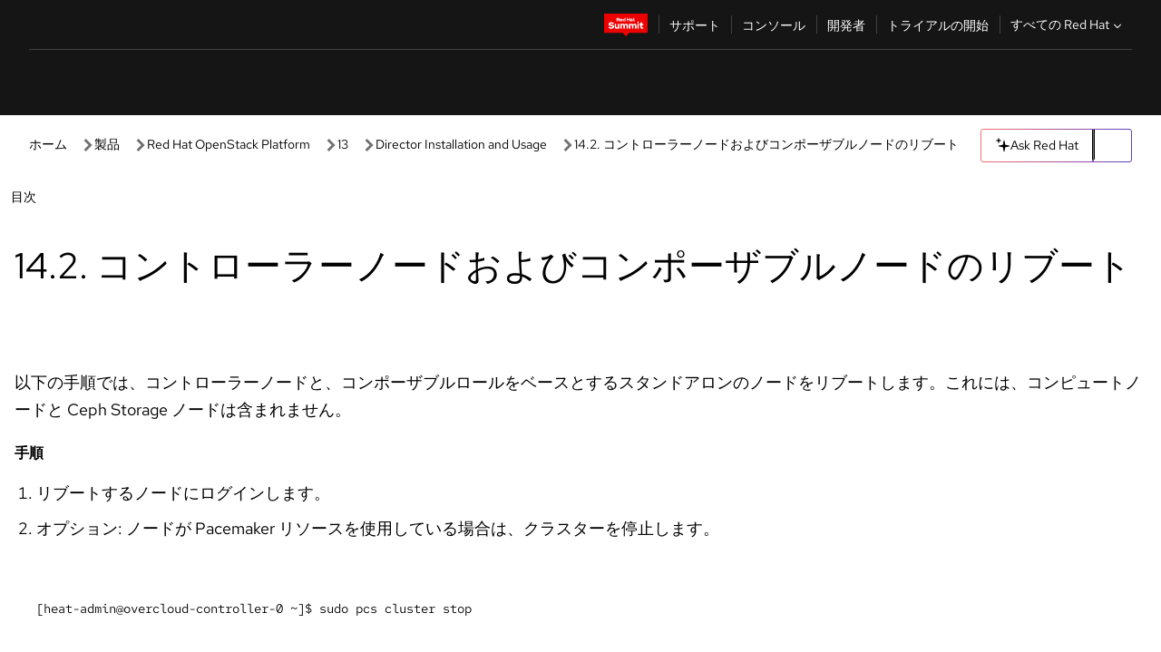

--- FILE ---
content_type: text/html;charset=utf-8
request_url: https://docs.redhat.com/ja/documentation/red_hat_openstack_platform/13/html/director_installation_and_usage/rebooting_controller_nodes-osp
body_size: 86676
content:
<!DOCTYPE html><html  class="" data-capo=""><head><script type="importmap">
  {
    "imports": {
      "@patternfly/elements/": "https://www.redhatstatic.com/dssf-001/v2/@patternfly/elements@4.0.2/",
      "@patternfly/pfe-core/": "https://www.redhatstatic.com/dssf-001/v2/@patternfly/pfe-core@4.0.5/",
      "@patternfly/icons/": "https://www.redhatstatic.com/dssf-001/v2/@patternfly/icons@1.0.3/",
      "@rhds/elements/": "https://www.redhatstatic.com/dssf-001/v2/@rhds/elements@3.0.3/elements/",
      "@patternfly/pfe-clipboard/": "/scripts/v1/@patternfly/pfe-clipboard/",
      "@cpelements/elements/": "/scripts/v1/@cpelements/elements/elements/"
    },
    "scopes": {
      "https://www.redhatstatic.com/dssf-001/v2/": {
        "@floating-ui/core": "https://www.redhatstatic.com/dssf-001/v2/@floating-ui/core@1.6.9/dist/floating-ui.core.mjs",
        "@floating-ui/dom": "https://www.redhatstatic.com/dssf-001/v2/@floating-ui/dom@1.6.13/dist/floating-ui.dom.mjs",
        "@floating-ui/utils": "https://www.redhatstatic.com/dssf-001/v2/@floating-ui/utils@0.2.9/dist/floating-ui.utils.mjs",
        "@floating-ui/utils/dom": "https://www.redhatstatic.com/dssf-001/v2/@floating-ui/utils@0.2.9/dist/floating-ui.utils.dom.mjs",
        "@lit/context": "https://www.redhatstatic.com/dssf-001/v2/@lit/context@1.1.4/development/index.js",
        "@lit/reactive-element": "https://www.redhatstatic.com/dssf-001/v2/@lit/reactive-element@2.0.4/reactive-element.js",
        "@lit/reactive-element/decorators/": "https://www.redhatstatic.com/dssf-001/v2/@lit/reactive-element@2.0.4/decorators/",
        "@patternfly/pfe-core": "https://www.redhatstatic.com/dssf-001/v2/@patternfly/pfe-core@5.0.1/core.js",
        "@patternfly/pfe-core/": "https://www.redhatstatic.com/dssf-001/v2/@patternfly/pfe-core@5.0.1/",
        "@rhds/elements/lib/": "https://www.redhatstatic.com/dssf-001/v2/@rhds/elements@3.0.3/lib/",
        "@rhds/icons": "https://www.redhatstatic.com/dssf-001/v2/@rhds/icons@1.2.0/icons.js",
        "@rhds/icons/": "https://www.redhatstatic.com/dssf-001/v2/@rhds/icons@1.2.0/",
        "@rhds/tokens/media.js": "https://www.redhatstatic.com/dssf-001/v2/@rhds/tokens@3.0.1/js/media.js",
        "@rhds/tokens/": "https://www.redhatstatic.com/dssf-001/v2/@rhds/tokens@3.0.1/",
        "lit": "https://www.redhatstatic.com/dssf-001/v2/lit@3.2.1/index.js",
        "lit/": "https://www.redhatstatic.com/dssf-001/v2/lit@3.2.1/",
        "lit-element/lit-element.js": "https://www.redhatstatic.com/dssf-001/v2/lit-element@4.1.1/lit-element.js",
        "lit-html": "https://www.redhatstatic.com/dssf-001/v2/lit-html@3.2.1/lit-html.js",
        "lit-html/": "https://www.redhatstatic.com/dssf-001/v2/lit-html@3.2.1/",
        "tslib": "https://www.redhatstatic.com/dssf-001/v2/tslib@2.8.1/tslib.es6.mjs"
      },
      "/": {
        "@floating-ui/core": "/scripts/v1/@floating-ui/core/dist/floating-ui.core.mjs",
        "@floating-ui/dom": "/scripts/v1/@floating-ui/dom/dist/floating-ui.dom.mjs",
        "@floating-ui/utils": "/scripts/v1/@floating-ui/utils/dist/floating-ui.utils.mjs",
        "@floating-ui/utils/dom": "/scripts/v1/@floating-ui/utils/dom/dist/floating-ui.utils.dom.mjs",
        "@lit/reactive-element": "/scripts/v1/@lit/reactive-element/reactive-element.js",
        "@lit/reactive-element/decorators/": "/scripts/v1/@lit/reactive-element/decorators/",
        "@patternfly/pfe-core": "/scripts/v1/@patternfly/pfe-core/core.js",
        "@patternfly/pfe-core/": "/scripts/v1/@patternfly/pfe-core/",
        "@rhds/tokens/media.js": "/scripts/v1/@rhds/tokens/js/media.js",
        "lit": "/scripts/v1/lit/index.js",
        "lit-element/lit-element.js": "/scripts/v1/lit-element/lit-element.js",
        "lit-html": "/scripts/v1/lit-html/lit-html.js",
        "lit-html/": "/scripts/v1/lit-html/",
        "lit/": "/scripts/v1/lit/",
        "tslib": "/scripts/v1/tslib/tslib.es6.mjs"
      }
    }
  }
</script>
<script>
    const html = document.querySelector('html');
    const prefersDark = window.matchMedia('(prefers-color-scheme: dark)').matches;
    const theme = localStorage.getItem('theme');

    if (theme) {
      if (theme === 'Dark') {
        html.classList.add('theme-dark', 'pf-v6-theme-dark');
      } else if (theme === 'Light') {
        html.classList.add('theme-light');
      } else {
        prefersDark ? html.classList.add('theme-dark', 'pf-v6-theme-dark') : html.classList.add('theme-light');
      }
    } else {
      if (prefersDark) {
        html.classList.add('theme-dark', 'pf-v6-theme-dark');
      } else {
        html.classList.add('theme-light');
      }
    }

    const arhOpen = localStorage.getItem('arh-open');
    if (arhOpen && arhOpen === 'true') {
      html.classList.add('side-panel-open');
    }
</script><meta charset="utf-8">
<meta name="viewport" content="width=device-width, initial-scale=1">
<title>14.2. コントローラーノードおよびコンポーザブルノードのリブート | Director Installation and Usage | Red Hat OpenStack Platform | 13 | Red Hat Documentation</title>
<link rel="stylesheet" href="/fonts/fonts.css">
<link rel="stylesheet" href="/styles/rh-table-lightdom.css">
<link rel="stylesheet" href="/styles/rh-code-block-prism.css">
<style>:root{--pfe-navigation__dropdown--Color:light-dark(var(--rh-color-text-primary-on-light,#151515),var(--rh-color-text-primary-on-dark,#fff));--pfe-navigation__dropdown--Background:light-dark(var(--rh-color-surface-lightest,#fff),var(--rh-color-surface-darker,#1f1f1f));--pfe-navigation__nav-bar--toggle--BackgroundColor--active:light-dark(var(--rh-color-surface-lightest,#fff),var(--rh-color-surface-darker,#1f1f1f));--pfe-navigation__nav-bar--Color--active:light-dark(var(--rh-color-text-primary-on-light,#151515),var(--rh-color-text-primary-on-dark,#fff));--pfe-navigation__dropdown--separator--Border:1px solid light-dark(#d2d2d2,var(--rh-color-border-subtle-on-dark,#707070))}.section .titlepage{gap:.75rem}.section .titlepage,div.edit{align-items:center;display:flex}div.edit{font-size:.9rem;margin-bottom:8px}div.edit>a{align-items:center;display:flex}.edit pf-icon{margin-right:4px}rh-tile[color-palette=darkest] a{color:var(--rh-color-interactive-primary-default-on-dark,#92c5f9)}rh-tile[color-palette=darkest]:not(:defined){background-color:var(--rh-color-surface-darkest,#151515);border-color:var(--rh-color-border-subtle-on-dark,#707070);color:var(--rh-color-text-primary-on-dark,#fff)}rh-tile[color-palette=darkest]:not(:defined) img{aspect-ratio:1;width:48px}rh-tile[color-palette=darkest]:not(:defined) img+h3{margin-block-start:var(--rh-space-2xl,32px)}rh-tile a{color:var(--rh-color-interactive-primary-default,light-dark(var(--rh-color-interactive-primary-default-on-light,#06c),var(--rh-color-interactive-primary-default-on-dark,#92c5f9)))}rh-tile:not(:defined){background-color:light-dark(var(--rh-color-surface-lightest,#fff),var(--rh-color-surface-darkest,#151515));border:var(--rh-border-width-sm,1px) solid var(--rh-color-border-subtle,light-dark(var(--rh-color-border-subtle-on-light,#c7c7c7),var(--rh-color-border-subtle-on-dark,#707070)));color:var(--rh-color-text-primary,light-dark(var(--rh-color-text-primary-on-light,#151515),var(--rh-color-text-primary-on-dark,#fff)));padding:var(--rh-space-xl,24px)}rh-tile:not(:defined) h2,rh-tile:not(:defined) h3,rh-tile:not(:defined) h4{margin-block-start:0}rh-tile:not(:defined) rh-icon.learn-resource-icon{aspect-ratio:1;width:32px}rh-tile:not(:defined) rh-icon.learn-resource-icon+h3{margin-block-start:var(--rh-space-lg,16px)}rh-tile.explore-products-section:not(:defined){padding:var(--rh-space-2xl,32px)}rh-tile.explore-products-section:not(:defined) img.explore-products-img{aspect-ratio:1;width:48px}rh-tile.explore-products-section:not(:defined) img.explore-products-img+h3{margin-block-start:var(--rh-space-2xl,32px)}rh-tile.certificate-card:not(:defined){padding:0}rh-tile.certificate-card:not(:defined) h2{padding-top:var(--rh-space-lg,16px)}rh-tile[link=external]:not(:defined){padding:var(--rh-space-2xl,32px)}rh-tile[link=external]:not(:defined) h3{margin-block-start:0}rh-card.explore-products{color:var(--rh-color-text-primary,light-dark(var(--rh-color-text-primary-on-light,#151515),var(--rh-color-text-primary-on-dark,#fff)))}rh-card.explore-products:not(:defined){align-items:center;display:flex;flex-direction:column;justify-content:center}rh-card.explore-products:not(:defined) h4{font-size:var(--rh-font-size-heading-sm,1.5rem);padding-bottom:var(--rh-space-lg,16px)}rh-card.explore-products:not(:defined) rh-cta[variant=secondary]:not(:defined){border:var(--rh-border-width-sm,1px) solid var(--rh-color-border-strong,light-dark(var(--rh-color-border-strong-on-light,#151515),var(--rh-color-border-strong-on-dark,#fff)));border-radius:var(--rh-border-radius-default,3px);max-width:-moz-fit-content;max-width:fit-content;padding-block:var(--rh-space-lg,16px);padding-inline:var(--rh-space-2xl,32px)}rh-card.explore-products:not(:defined) rh-cta[variant=secondary]:not(:defined) a{color:var(--rh-color-text-primary,light-dark(var(--rh-color-text-primary-on-light,#151515),var(--rh-color-text-primary-on-dark,#fff)))}pf-popover.version-popover:not(:defined){display:none}.pf-chatbot,.pf-chatbot.pf-chatbot--overlay{height:100vh;position:static}.pf-chatbot.pf-chatbot--overlay .pf-chatbot-container{border-radius:0}.pf-chatbot section{padding:0}.pf-chatbot section .pf-chatbot__history.pf-v6-c-drawer{height:100vh}.pf-chatbot section section.pf-chatbot__message{padding-bottom:var(--pf-t--global--spacer--2xl)}.pf-chatbot .pf-chatbot__history .pf-chatbot__input{padding-inline-end:var(--pf-t--global--spacer--lg);padding-inline-start:var(--pf-t--global--spacer--lg)}.ask-redhat-core.pf-chatbot:has(.outage-error-wrapper){height:100vh!important}.ask-redhat-core .history-view-only-alert,.ask-redhat-core .privacy-statement-alert{width:100%!important}.pf-chatbot__actions pf-button{background-color:transparent;border-radius:6px;height:34px}.pf-chatbot__actions pf-button:hover{background-color:#0f0f10}.pf-chatbot__actions pf-button:hover::part(icon){color:#fff}.pf-chatbot__actions pf-button:active{background-color:#3d3d3d}.pf-chatbot__actions pf-button::part(icon){color:#a3a3a3;display:flex;left:8px;top:9px}.pf-chatbot__actions #embed-full-screen-toggle{display:none}#pf-modal-part-3.pf-v6-c-backdrop{z-index:2001}</style>
<style>.feedback-button-container[data-v-c03cac51]{margin:var(--rh-space-md,8px) 0}</style>
<style>.theme-container[data-v-629b32f0]{height:36px;position:relative}.theme-container [icon=caret-down][data-v-629b32f0],.theme-container [icon=caret-up][data-v-629b32f0]{width:10px}@media (max-width:1024px){.theme-selector-below-header .theme-container[data-v-629b32f0]{display:none}}rh-button[data-v-629b32f0],rh-button[data-v-629b32f0]::part(button){height:36px;width:66px}rh-button.footer[data-v-629b32f0],rh-button.footer[data-v-629b32f0]::part(button){width:auto}rh-button[variant=tertiary][data-v-629b32f0]{--rh-color-icon-secondary-on-dark:var(--rh-color-surface-darkest,#151515);--rh-color-icon-secondary-on-light:var(--rh-color-surface-lightest,#fff)}rh-button[variant=tertiary].footer[data-v-629b32f0]{--rh-color-border-strong:transparent}rh-button[variant=tertiary][data-v-629b32f0]::part(button){padding:10px var(--rh-space-lg,16px)}rh-button[variant=tertiary].footer[data-v-629b32f0]::part(button){padding:10px 0}.popover-container[data-v-629b32f0]{background-color:light-dark(var(--rh-color-surface-lightest,#fff),var(--rh-color-surface-darker,#1f1f1f));border-radius:6px;box-shadow:var( --rh-box-shadow-md,0 4px 6px 1px light-dark(hsla(0,0%,8%,.25),rgba(0,0,0,.5)) );position:absolute;right:0;top:42px;width:168px;z-index:1}.footer-popover-container[data-v-629b32f0]{left:0;top:54px}.theme-list-container[data-v-629b32f0]{align-items:flex-start;display:flex;flex-direction:column;list-style:none;margin:0;padding:var(--rh-space-md,8px) 0}.theme-list[data-v-629b32f0]{margin:0;padding:0;width:100%}.theme-list button.theme-btn[data-v-629b32f0]{align-items:center;background-color:transparent;border:none;color:light-dark(var(--rh-color-gray-95,#151515),var(--rh-color-white,#fff));cursor:pointer;display:flex;justify-content:flex-start;padding:var(--rh-space-md,8px) var(--rh-space-xl,24px);width:100%}button.theme-btn span.theme-btn-text[data-v-629b32f0]{font-family:Red Hat Text;font-size:var(--rh-font-size-body-text-sm,.875rem);font-weight:var(--rh-font-weight-body-text-regular,400);padding-left:var(--rh-space-md,8px)}button.theme-btn[data-v-629b32f0]:hover{background-color:light-dark(var(--rh-color-gray-20,#e0e0e0),var(--rh-color-gray-70,#383838))}</style>
<style>section[data-v-babbacad]{padding:0}h1[data-v-babbacad],h2[data-v-babbacad]{margin:0}.main-error-container[data-v-babbacad]{background-color:light-dark(var(--rh-color-surface-lightest,#fff),var(--rh-color-surface-darker,#1f1f1f));padding-bottom:var(--rh-space-7xl,128px);padding-top:var(--rh-space-5xl,80px)}.main-error[data-v-babbacad]{background-color:light-dark(var(--rh-color-surface-lighter,#f2f2f2),var(--rh-color-surface-dark,#383838));margin:0 auto;max-width:44rem;padding:var(--rh-space-3xl,48px)}.cloud-IT-image[data-v-babbacad]{width:9rem}.error-text-container p[data-v-babbacad]{color:light-dark(#6a6e73,var(--rh-color-white,#fff));font-size:var(--rh-font-size-body-text-lg,1.125rem)}.help-container[data-v-babbacad]{margin-top:var(--rh-space-4xl,64px)}.form-box-container[data-v-babbacad]{justify-content:center;margin-top:var(--rh-space-xl,24px)}.error-search-box[data-v-babbacad],.form-box-container[data-v-babbacad]{align-items:center;display:flex;width:100%}.error-search-box[data-v-babbacad]{justify-content:space-between;position:relative}.search-icon-form[data-v-babbacad]{color:light-dark(var(--rh-color-gray-50,#707070),var(--rh-color-status-neutral-on-dark,#c7c7c7));left:12px;position:absolute}.arrow-right-button[data-v-babbacad]{color:light-dark(var(--rh-color-gray-95,#151515),var(--rh-color-icon-secondary-on-dark,#fff))}.input-box[data-v-babbacad]{-webkit-appearance:none;-moz-appearance:none;appearance:none;background-color:light-dark(var(--rh-color-surface-lightest,#fff),var(--rh-color-surface-darker,#1f1f1f));border:1px solid light-dark(var(--rh-color-status-neutral-on-dark,#c7c7c7),var(--rh-color-gray-50,#707070));border-right:none;font-family:var(--rh-font-family-body-text,"Red Hat Text","RedHatText",Arial,sans-serif);font-size:var(--rh-font-size-body-text-md,1rem);height:36px;padding:0 40px;text-overflow:ellipsis;white-space:nowrap;width:100%}.input-box[data-v-babbacad]::-moz-placeholder{color:light-dark(var(--rh-color-text-secondary-on-light,#4d4d4d),var(--rh-color-text-secondary-on-dark,#c7c7c7));font-family:var(--rh-font-family-body-text,"Red Hat Text","RedHatText",Arial,sans-serif);font-size:var(--rh-font-size-body-text-md,1rem);font-weight:var(--rh-font-weight-code-regular,400);line-height:24px}.input-box[data-v-babbacad]::placeholder{color:light-dark(var(--rh-color-text-secondary-on-light,#4d4d4d),var(--rh-color-text-secondary-on-dark,#c7c7c7));font-family:var(--rh-font-family-body-text,"Red Hat Text","RedHatText",Arial,sans-serif);font-size:var(--rh-font-size-body-text-md,1rem);font-weight:var(--rh-font-weight-code-regular,400);line-height:24px}.form-box-container rh-button[data-v-babbacad]::part(button){align-items:center;background-color:light-dark(var(--rh-color-gray-20,#e0e0e0),var(--rh-color-status-neutral-on-light,#4d4d4d));border-radius:0;display:flex;height:36px;justify-content:center;--_default-border-color:light-dark(var(--rh-color-gray-20,#e0e0e0),var(--rh-color-status-neutral-on-light,#4d4d4d))}.input-clear-btn[data-v-babbacad]{align-items:center;background-color:transparent;border:none;display:flex;height:36px;justify-content:center;margin-right:-30px;outline:none;transform:translate(-30px)}.input-clear-btn[data-v-babbacad]:focus{border:1px solid var(--rh-color-accent-base-on-light,#06c)}.input-clear-btn:focus .input-clear-icon[data-v-babbacad]{color:var(--rh-color-gray-95,#151515)}.input-clear-icon[data-v-babbacad]{color:#6b6e72;cursor:pointer}.input-clear-icon[data-v-babbacad]:hover{color:var(--rh-color-gray-95,#151515)}.help-links[data-v-babbacad]{margin-top:var(--rh-space-xl,24px);padding:0 var(--rh-space-md,8px)}.help-links li[data-v-babbacad]{display:inline-block;list-style:none;margin-right:var(--rh-space-xl,24px);padding:var(--rh-space-xs,4px) 0}.help-links li a[data-v-babbacad]{color:light-dark(var(--rh-context-light-color-text-link,#06c),var(--rh-color-blue-30,#92c5f9));cursor:pointer;text-decoration:none}@media (max-width:992px){.main-error[data-v-babbacad]{padding:var(--rh-space-lg,16px)}.cloud-IT-image[data-v-babbacad]{width:6rem}}</style>
<style>.feedback-container[data-v-d44dfd67]{align-items:center;background-color:light-dark(var(--rh-color-surface-lightest,#fff),var(--rh-color-surface-darker,#1f1f1f));display:flex;justify-content:flex-end;min-height:48px;padding:var(--rh-space-lg,16px) var(--rh-space-2xl,32px)}.toggle-theme-btn[data-v-d44dfd67]{padding-left:var(--rh-space-xl,24px)}@media (max-width:767px){.feedback-container[data-v-d44dfd67]{padding:var(--rh-space-lg,16px)}}@media (max-width:1024px){.toggle-theme-btn[data-v-d44dfd67]{display:none}}</style>
<style>@keyframes fade-in{0%{opacity:0;visibility:hidden}1%{visibility:visible}to{opacity:1;visibility:visible}}@media (min-height:48em){.rhdocs{--rh-table--maxHeight: calc(100vh - 12.5rem) }}*,.rhdocs *,.rhdocs :after,.rhdocs :before,:after,:before{box-sizing:border-box}.rhdocs img,.rhdocs object,.rhdocs svg,img,object,svg{display:inline-block;max-width:100%;vertical-align:middle}.rhdocs hr{border:0;border-top:.0625rem solid light-dark(#d2d2d2,var(--rh-color-border-subtle-on-dark,#707070));clear:both;margin:1rem 0}.rhdocs a{color:light-dark(var(--rh-color-interactive-primary-default-on-light,#06c),var(--rh-color-interactive-primary-default-on-dark,#92c5f9))}.rhdocs a:focus,.rhdocs a:hover{color:light-dark(var(--rh-color-interactive-primary-hover-on-light,#036),var(--rh-color-interactive-primary-hover-on-dark,#b9dafc))}.rhdocs a.anchor-heading{color:light-dark(var(--rh-color-gray-95,#151515),var(--rh-color-white,#fff));cursor:pointer;text-decoration:none;word-break:break-word}.rhdocs p{margin:1.49963rem 0}.rhdocs li>p{margin:0}.rhdocs h1{font-weight:var(--rh-font-weight-heading-regular,400)}.rhdocs h1,.rhdocs h2,.rhdocs h3,.rhdocs h4,.rhdocs h5,.rhdocs h6{font-family:RedHatDisplay,Red Hat Display,Helvetica Neue,Arial,sans-serif;margin:0 0 .625rem}.rhdocs h2,.rhdocs h3,.rhdocs h4,.rhdocs h5,.rhdocs h6{font-weight:var(--rh-font-weight-heading-medium,500)}.rhdocs h1{font-size:var(--rh-font-size-heading-xl,2.5rem);margin:2rem 0}.rhdocs h2{font-size:var(--rh-font-size-heading-md,1.75rem);margin:2rem 0}.rhdocs h3{font-size:var(--rh-font-size-heading-sm,1.5rem)}.rhdocs h4{font-size:var(--rh-font-size-heading-xs,1.25rem)}.rhdocs h5,.rhdocs h6{font-size:18px}.rhdocs h6{line-height:1.463rem}.rhdocs ol ::marker,.rhdocs ul ::marker{font:inherit}.rhdocs li{margin:0 0 .5em;padding:0}.rhdocs li>p{margin:.5rem 0}.rhdocs li>ol,.rhdocs li>ul{margin:0}.rhdocs dl dd{margin:.5rem 0 .5rem 1rem}.rhdocs dl dd>p{margin:.5rem 0}.rhdocs table{border:0;font-size:1rem;line-height:1.6667}.rhdocs table caption,pf-modal table caption{font-family:Red Hat Display;font-size:var(--rh-font-size-body-text-md,1rem);font-weight:var(--rh-font-weight-body-text-medium,500);line-height:var(--rh-line-height-heading,1.3);margin:0;text-align:left}.rhdocs table td,.rhdocs table th{border:0;border-bottom:.0625rem solid #d2d2d2;border-bottom:.0625rem solid var(--pfe-table--Border,#d2d2d2);padding:.5em 1rem}.rhdocs table td.halign-left,.rhdocs table th.halign-left{text-align:left}.rhdocs table td.halign-center,.rhdocs table th.halign-center,table td.halign-center,table th.halign-center{text-align:center}.rhdocs table td.halign-right,.rhdocs table th.halign-right{text-align:right}.rhdocs table td.valign-top,.rhdocs table th.valign-top{vertical-align:top}.rhdocs table td.valign-middle,.rhdocs table th.valign-middle{vertical-align:middle}.rhdocs table td.valign-bottom,.rhdocs table th.valign-bottom{vertical-align:bottom}.rhdocs table thead th,pf-modal table thead th{font-family:Red Hat Text;font-size:var(--rh-font-size-body-text-sm,.875rem);font-weight:var(--rh-font-weight-body-text-medium,500);line-height:var(--rh-line-height-heading,1.3)}.rhdocs rh-table{margin:var(--rh-space-2xl,32px) 0;max-height:518px}.rhdocs rh-table:has(+.rhdocs-table-expand-btn-container),.rhdocs rh-table:has(+.rhdocs-table-show-more-btn){margin:0}.rhdocs-table-wrapper{margin-bottom:var(--rh-space-2xl,32px)}.pf-table-modal-body rh-table{margin-top:0}.pf-table-modal-body rh-table table td,.pf-table-modal-body rh-table table th{margin-top:0;padding-bottom:var(--rh-space-lg,16px);padding-top:var(--rh-space-lg,16px)}.pf-table-modal-body rh-table table td p,.pf-table-modal-body rh-table table td>:first-child{font-family:Red Hat Text;font-size:var(--rh-font-size-body-text-md,1rem);line-height:var(--rh-line-height-body-text,1.5);margin:0}.pf-table-modal-body code{background-color:var(--rh-color-gray-10,#f0f0f0);border-radius:.25em;color:var(--rh-color-gray-95,#151515);font-family:Red Hat Mono,Monaco,Menlo,Ubuntu Mono,monospace;font-size:.875em;padding:.125em .25em}.rhdocs .rhdocs-table-show-more-btn{background:transparent;border:none;cursor:pointer;display:block;font-family:Red Hat Text;font-size:var(--rh-font-size-body-text-sm,.875rem);font-weight:var(--rh-font-weight-body-text-regular,400);height:38px;line-height:var(--rh-line-height-heading,1.3);margin:var(--rh-space-lg,16px) auto 0;outline:none;padding:var(--rh-space-md,8px) var(--rh-space-lg,16px)}.rhdocs .rhdocs-table-expand-btn.hidden-btn,.rhdocs .rhdocs-table-show-more-btn.hidden-btn{display:none}.rhdocs .rhdocs-table-show-more-btn:focus{border:var(--rh-border-width-md,2px) solid light-dark(var(--rh-color-blue-70,#036),var(--rh-color-interactive-primary-hover-on-dark,#b9dafc));border-radius:var(--rh-border-radius-default,3px)}.rhdocs .rhdocs-table-show-more-btn-content{align-items:center;display:flex;gap:var(--rh-space-md,8px);justify-content:center}.rhdocs .rhdocs-table-expand-btn{float:inline-end;margin-bottom:var(--rh-space-md,8px)}.rhdocs .rhdocs-table-expand-btn-container{font-family:Red Hat Text;font-size:var(--rh-font-size-body-text-md,1rem);font-weight:var(--rh-font-weight-body-text-medium,500);line-height:var(--rh-line-height-body-text,1.5)}.pf-table-modal-body{height:98vh;margin:0 auto;overflow:auto;padding:var(--rh-space-lg,16px);width:75%}.pf-table-modal-body rh-table{max-height:100%;max-height:-webkit-fill-available;max-height:-moz-available}@media screen and (max-width:768px){.pf-table-modal-body{width:100%}}pf-modal[variant=large]{--pf-c-modal-box--m-lg--lg--MaxWidth:100vw;--pf-c-modal-box--BackgroundColor:light-dark(var(--rh-color-surface-lightest,#fff),var(--rh-color-surface-darker,#1f1f1f));z-index:1100}pf-modal::part(content){overflow-y:hidden}.rhdocs rh-table table,.rhdocs rh-table.rh-table--expanded-vertically{max-height:-moz-max-content;max-height:max-content}.rhdocs pre.nowrap{overflow:auto;overflow-wrap:normal;white-space:pre;word-break:normal}.rhdocs .codeblock__wrapper pre{background:transparent}.rh-table--full-screen code,.rhdocs .content--md code,.rhdocs .content--sm code,.rhdocs .rh-table--full-screen code{overflow-wrap:normal;word-break:normal}.rhdocs[class] pre code,[class] pre code{background:inherit;color:inherit;font-family:inherit;font-size:inherit;font-weight:inherit;line-height:inherit;padding:0}.rhdocs .keycap,.rhdocs kbd{background-color:#eee;background-image:linear-gradient(180deg,#ddd,#eee,#fff);border-radius:.1875rem;box-shadow:0 -.0625rem #fff,0 .0625rem 0 .1875rem #aaa;color:#151515;font-family:RedHatMono,Red Hat Mono,Consolas,monospace;font-size:90%;font-weight:400;margin:0 .25rem;padding:.125rem .375rem}.keycap strong,.rhdocs .keycap strong{font-weight:inherit}.rhdocs kbd.keyseq,kbd.keyseq{background:transparent;border:0;box-shadow:none;padding:0}.rhdocs kbd.keyseq kbd,kbd.keyseq kbd{display:inline-block;margin:0 .375rem}.rhdocs kbd.keyseq kbd:first-child,kbd.keyseq kbd:first-child{margin-left:0}.rhdocs b.button{font-size:90%;font-weight:700;padding:.1875rem}.rhdocs b.button:before{content:"["}.rhdocs b.button:after{content:"]"}html{font-family:sans-serif;-ms-text-size-adjust:100%;-webkit-text-size-adjust:100%}body{margin:0}.rhdocs audio,.rhdocs canvas,.rhdocs progress,.rhdocs video{display:inline-block;vertical-align:baseline}.rhdocs audio:not([controls]){display:none;height:0}[hidden],template{display:none}.rhdocs a{background:transparent}.rhdocs a:active,.rhdocs a:hover{outline:0}.rhdocs a.anchor-heading:focus-visible{color:light-dark(var(--rh-color-gray-95,#151515),var(--rh-color-white,#fff))}.rhdocs abbr[title]{border-bottom:.0625rem dotted}.rhdocs dfn{font-style:italic}.rhdocs h1{margin:.67em 0}.rhdocs mark{background:#ff0;color:#000}.rhdocs small{font-size:80%}.rhdocs sub,.rhdocs sup{font-size:75%;line-height:0;position:relative;vertical-align:baseline}.rhdocs sup{top:-.5em}.rhdocs sub{bottom:-.25em}.rhdocs img{background-color:light-dark(transparent,var(--rh-color-surface-lightest,#fff));border:0;padding:20px}.rhdocs .inlinemediaobject img{padding:2px}.rhdocs svg:not(:root){overflow:hidden}.rhdocs figure{margin:1em 2.5rem}.rhdocs hr{box-sizing:content-box;height:0}.rhdocs code,.rhdocs kbd,.rhdocs pre,.rhdocs samp{font-family:monospace,monospace;font-size:1em}.rhdocs button,.rhdocs optgroup,.rhdocs select,.rhdocs textarea,.rhdocsinput{color:inherit;font:inherit;margin:0}.rhdocs rh-tooltip.copy-link-tooltip:not(:defined){display:none}.rhdocs rh-button.copy-link-btn{border:2px solid light-dark(var(--rh-color-white,#fff),var(--rh-color-surface-darker,#1f1f1f));cursor:pointer;display:flex}.rhdocs rh-button.copy-link-btn:hover{background-color:light-dark(var(--rh-color-surface-lighter,#f2f2f2),var(--rh-color-gray-60,#4d4d4d));border-radius:var(--rh-border-radius-default,3px)}.rhdocs rh-button.copy-link-btn .link-icon{color:light-dark(var(--rh-color-canvas-black,#151515),var(--Core-color-palette-Gray-white,#fff))}.rhdocs button{overflow:visible}.rhdocs button,.rhdocs select{text-transform:none}.rhdocs button,.rhdocs html input[type=button],.rhdocs input[type=reset],.rhdocs input[type=submit]{-moz-appearance:button;appearance:button;-webkit-appearance:button;cursor:pointer}.rhdocs button[disabled],.rhdocs html input[disabled]{cursor:default}.rhdocs button::-moz-focus-inner,.rhdocs input::-moz-focus-inner{border:0;padding:0}.rhdocs input{line-height:normal}.rhdocs input[type=checkbox],.rhdocs input[type=radio]{box-sizing:border-box;padding:0}.rhdocs input[type=number]::-webkit-inner-spin-button,.rhdocs input[type=number]::-webkit-outer-spin-button{height:auto}.rhdocs input[type=search]{-moz-appearance:textfield;appearance:textfield;-webkit-appearance:textfield;box-sizing:content-box}.rhdocs input[type=search]::-webkit-search-cancel-button,.rhdocs input[type=search]::-webkit-search-decoration{-webkit-appearance:none}.rhdocs fieldset{border:.0625rem solid silver;margin:0 .125rem;padding:.35em .625em .75em}.rhdocs legend{border:0;padding:0}.rhdocs textarea{overflow:auto}.rhdocs optgroup{font-weight:700}.rhdocs table{border-collapse:collapse;border-spacing:0}.rhdocs td,.rhdocs th{padding:0}.rhdocs ._additional-resources[class][class],.rhdocs ._additional-resources[class][class][id]:last-child{background:light-dark(var(--rh-color-surface-lightest,#fff),var(--rh-color-surface-darker,#1f1f1f));border:.0625rem solid #d2d2d2;border-radius:.1875rem;margin:2em 0 4em;padding:2rem 2rem 1rem}.rhdocs ._additional-resources[class][class][id]:last-child{margin-top:-2rem}.rhdocs ._additional-resources[class][class]:only-child{grid-column:1/-1}._additional-resources[class][class] .additional-resources__heading,._additional-resources[class][class] .heading,._additional-resources[class][class] h1,._additional-resources[class][class] h2,._additional-resources[class][class] h3,._additional-resources[class][class] h4,._additional-resources[class][class] h5,._additional-resources[class][class] h6,._additional-resources[class][class] p.title{display:block;font-family:RedHatDisplay,Red Hat Display,Helvetica Neue,Arial,sans-serif;font-size:1.125rem;font-weight:700;line-height:1.5rem;margin:0 0 .5rem;padding:0;text-transform:uppercase}._additional-resources[class][class] ul{border:0;list-style:none;margin:0;padding:0;position:relative}.related-topic-content__wrapper ._additional-resources[class][class] ul{display:block}._additional-resources[class][class] ul:after{background-color:light-dark(var(--rh-color-surface-lightest,#fff),var(--rh-color-surface-darker,#1f1f1f));bottom:0;content:"";display:block;height:.125rem;position:absolute;width:100%}._additional-resources[class][class] li{border-bottom:.0625rem solid #d2d2d2;box-sizing:content-box;margin:0;padding:1rem 1.5rem 1rem 0;-moz-column-break-inside:avoid;break-inside:avoid}._additional-resources[class][class] li:only-child{grid-column:1/-1}._additional-resources[class][class] li:last-child{border:0}@media (min-width:1100px){._additional-resources[class][class] li:last-child{border-bottom:.0625rem solid #d2d2d2}}._additional-resources[class][class] li p:only-child{margin:0;padding:0}.rhdocs table .admonitionblock>div:nth-child(2),.rhdocs table .caution>div:nth-child(2),.rhdocs table .important>div:nth-child(2),.rhdocs table .note>div:nth-child(2),.rhdocs table .tip>div:nth-child(2),.rhdocs table .warning>div:nth-child(2){margin:.5rem 0}.rhdocs table .admonitionblock>div:nth-child(2)>:first-child,.rhdocs table .caution>div:nth-child(2)>:first-child,.rhdocs table .important>div:nth-child(2)>:first-child,.rhdocs table .note>div:nth-child(2)>:first-child,.rhdocs table .tip>div:nth-child(2)>:first-child,.rhdocs table .warning>div:nth-child(2)>:first-child{margin-top:0}.rhdocs table .admonitionblock>div:nth-child(2)>:last-child,.rhdocs table .caution>div:nth-child(2)>:last-child,.rhdocs table .important>div:nth-child(2)>:last-child,.rhdocs table .note>div:nth-child(2)>:last-child,.rhdocs table .tip>div:nth-child(2)>:last-child,.rhdocs table .warning>div:nth-child(2)>:last-child{margin-bottom:0}.rhdocs .codeblock__wrapper+.codeblock__wrapper,.rhdocs pre+pre,.rhdocs pre[class]+pre[class]{margin-top:2rem}.rhdocs .codeblock__wrapper{background:light-dark(var(--rh-color-surface-lighter,#f2f2f2),var(--rh-color-gray-80,#292929));overflow:visible;position:relative;transform:translate(0);z-index:0}.codeblock__wrapper:before{background-repeat:no-repeat;background-size:6.25rem 100%;bottom:var(--scrollbar__height,1px);content:"";display:block;height:7.125rem;max-height:100%;max-height:calc(100% - var(--scrollbar__height, 2px));position:absolute;right:var(--scrollbar__width,6px);top:.0625rem;width:4.0625rem;z-index:1}.rhdocs .codeblock__inner-wrapper,.rhdocs pre{max-height:calc(100vh - 6.25rem)}@media (min-height:48em){.rhdocs .codeblock__inner-wrapper,.rhdocs pre{max-height:calc(100vh - 12.5rem)}}.rhdocs .codeblock__inner-wrapper{display:grid;grid-template-columns:1fr 4.375rem}.rhdocs .codeblock__wrapper--expanded .codeblock__inner-wrapper{max-height:-moz-max-content;max-height:max-content}.codeblock__copy span{display:block;height:0;position:absolute;visibility:hidden;width:0}.codeblock__copy:focus{outline:.0625rem dashed currentcolor}.codeblock__copy svg#icon--copy{height:1rem;width:1rem}.codeblock__expand{-webkit-appearance:none;-moz-appearance:none;appearance:none;background:#f0efef;border:0;cursor:pointer;height:1.75rem;left:calc(100% - 2.75rem - var(--scrollbar__width, 0px));position:absolute;text-indent:-9999em;top:3.25rem;width:1.75rem;z-index:2}.codeblock__expand:before{background:#6a6e73;content:"";height:100%;left:0;-webkit-mask-image:url("data:image/svg+xml;charset=utf-8,%3Csvg xmlns='http://www.w3.org/2000/svg' viewBox='0 0 320 512'%3E%3C!--! Font Awesome Pro 6.2.0 by @fontawesome - https://fontawesome.com License - https://fontawesome.com/license (Commercial License) Copyright 2022 Fonticons, Inc.--%3E%3Cpath d='M182.6 9.4c-12.5-12.5-32.8-12.5-45.3 0l-96 96c-12.5 12.5-12.5 32.8 0 45.3s32.8 12.5 45.3 0l41.4-41.4v293.4l-41.4-41.3c-12.5-12.5-32.8-12.5-45.3 0s-12.5 32.8 0 45.3l96 96c12.5 12.5 32.8 12.5 45.3 0l96-96c12.5-12.5 12.5-32.8 0-45.3s-32.8-12.5-45.3 0L192 402.7V109.3l41.4 41.4c12.5 12.5 32.8 12.5 45.3 0s12.5-32.8 0-45.3l-96-96z'/%3E%3C/svg%3E");mask-image:url("data:image/svg+xml;charset=utf-8,%3Csvg xmlns='http://www.w3.org/2000/svg' viewBox='0 0 320 512'%3E%3C!--! Font Awesome Pro 6.2.0 by @fontawesome - https://fontawesome.com License - https://fontawesome.com/license (Commercial License) Copyright 2022 Fonticons, Inc.--%3E%3Cpath d='M182.6 9.4c-12.5-12.5-32.8-12.5-45.3 0l-96 96c-12.5 12.5-12.5 32.8 0 45.3s32.8 12.5 45.3 0l41.4-41.4v293.4l-41.4-41.3c-12.5-12.5-32.8-12.5-45.3 0s-12.5 32.8 0 45.3l96 96c12.5 12.5 32.8 12.5 45.3 0l96-96c12.5-12.5 12.5-32.8 0-45.3s-32.8-12.5-45.3 0L192 402.7V109.3l41.4 41.4c12.5 12.5 32.8 12.5 45.3 0s12.5-32.8 0-45.3l-96-96z'/%3E%3C/svg%3E");-webkit-mask-position:center center;mask-position:center center;-webkit-mask-repeat:no-repeat;mask-repeat:no-repeat;-webkit-mask-size:auto 1rem;mask-size:auto 1rem;position:absolute;top:0;width:100%}.codeblock__wrapper--expanded .codeblock__expand{background:#2b9af3}.codeblock__wrapper--expanded .codeblock__expand:before{background:#fff}.codeblock__expand:focus:before,.codeblock__expand:hover:before{background:#06c}.codeblock__wrapper--expanded .codeblock__expand:focus:before,.codeblock__wrapper--expanded .codeblock__expand:hover:before{background:#fff}.codeblock__expand:focus{outline:.0625rem dashed currentcolor}.rhdocs .callout,.rhdocs .colist>ol>li:before,.rhdocs .conum{background:light-dark(var(--rh-color-status-info-on-light,#5e40be) var(--rh-color-status-info-on-dark,#b6a6e9));height:24px;width:24px}.rhdocs .calloutlist>ol,.rhdocs .colist>ol{counter-reset:colist;list-style:none;margin:1rem 0 2rem;padding:0}.rhdocs .calloutlist>ol>li,.rhdocs .colist>ol>li{counter-increment:colist;font-size:1rem;margin:.5rem 0;padding-left:1.75rem;position:relative}.rhdocs .calloutlist>ol>li .colist-num,.rhdocs .colist>ol>li .colist-num{display:none}.calloutlist>ol>li:before,.colist>ol>li:before{content:counter(colist);left:0;position:absolute;top:.1875rem}.calloutlist dt{clear:left;float:left;margin:0;padding:0 .5rem 0 0}.included-in-guides[class],.included-in-guides[class][id]:last-child{background:#fff;border:.0625rem solid #d2d2d2;border-radius:.1875rem;margin:2em 0 4em;padding:2rem 2rem 1rem}.included-in-guides[class][id]:last-child{margin-top:-2rem}.included-in-guides[class]:only-child{grid-column:1/-1}.included-in-guides[class] .additional-resources__heading,.included-in-guides[class] .heading,.included-in-guides[class] h1,.included-in-guides[class] h2,.included-in-guides[class] h3,.included-in-guides[class] h4,.included-in-guides[class] h5,.included-in-guides[class] h6,.included-in-guides[class] p.title{display:block;font-family:RedHatDisplay,Red Hat Display,Helvetica Neue,Arial,sans-serif;font-size:1.125rem;font-weight:700;line-height:1.5rem;margin:0 0 .5rem;padding:0;text-transform:uppercase}.included-in-guides[class] ul{border:0;list-style:none;margin:0;padding:0;position:relative}.related-topic-content__wrapper .included-in-guides[class] ul{display:block}.included-in-guides[class] ul:after{background-color:#fff;bottom:0;content:"";display:block;height:.125rem;position:absolute;width:100%}.included-in-guides[class] li{border-bottom:.0625rem solid #d2d2d2;box-sizing:content-box;margin:0;padding:1rem 1.5rem 1rem 0;-moz-column-break-inside:avoid;break-inside:avoid}.included-in-guides[class] li:only-child{grid-column:1/-1}.included-in-guides[class] li:last-child{border:0}@media (min-width:1100px){.included-in-guides[class] li:last-child{border-bottom:.0625rem solid #d2d2d2}}.included-in-guides[class] li p:only-child{margin:0;padding:0}.menuseq{display:inline-flex;overflow:hidden;text-indent:-9999em}.menuseq .menu,.menuseq .menuitem,.menuseq .submenu{display:block;position:relative;text-indent:0}.menuseq .menu+.menu:before,.menuseq .menu+.menuitem:before,.menuseq .menu+.submenu:before,.menuseq .menuitem+.menu:before,.menuseq .menuitem+.menuitem:before,.menuseq .menuitem+.submenu:before,.menuseq .submenu+.menu:before,.menuseq .submenu+.menuitem:before,.menuseq .submenu+.submenu:before{content:">";display:inline-block;font-weight:700;padding:0 .25em}.related-topic-content__wrapper{margin:2em 0}.related-topic-content__wrapper--for-guide{margin-bottom:-2.5rem;padding-bottom:.0625rem;position:relative;z-index:1}.related-topic-content__wrapper--for-guide:before{background:#f0f0f0;content:"";display:block;height:100%;left:-3rem;position:absolute;right:-4.5rem;top:0;width:auto;z-index:-1}@media (min-width:1100px){.related-topic-content__wrapper--for-guide:before{left:-2.5rem;right:-3.625rem}}.related-topic-content__wrapper--for-guide summary{padding:1em 2em 1em 2.1875rem}@media (min-width:950px){.related-topic-content__inner-wrapper{display:grid;gap:2em;grid-template-columns:repeat(2,minmax(0,1fr))}}.local-render .rhdocs-content{margin:0 auto}.rhdocs cp-documentation{display:block;padding-bottom:2.5rem}.rhdocs cp-documentation.PFElement,.rhdocs cp-documentation[pfelement]{padding:0}rh-table{display:block}::-webkit-scrollbar,:host .rhdocs ::-webkit-scrollbar{height:.625rem;width:.625rem}::-webkit-scrollbar,::-webkit-scrollbar-track,:host .rhdocs ::-webkit-scrollbar,:host .rhdocs ::-webkit-scrollbar-track{background-color:#d6d6d6}::-webkit-scrollbar-thumb,:host .rhdocs ::-webkit-scrollbar-thumb{background-color:#8e8e8e}*,:host .rhdocs *{scrollbar-color:#8e8e8e #d6d6d6}.rhdocs p:empty,p:empty{display:none}.rhdocs[class] h1 code,.rhdocs[class] h2 code,.rhdocs[class] h3 code,.rhdocs[class] h4 code,.rhdocs[class] h5 code,.rhdocs[class] h6 code,[class] h1 code,[class] h2 code,[class] h3 code,[class] h4 code,[class] h5 code,[class] h6 code{background:transparent;border:0;color:inherit;font:inherit;margin:0;padding:0}.pane-page-title h1,.rhdocs__header__primary-wrapper h1{font-family:RedHatDisplay,Red Hat Display,Helvetica Neue,Arial,sans-serif;font-size:2.25rem;line-height:1.333}.rhdocs details[class]{list-style:none;margin:1rem 0 3rem;padding:0}.rhdocs-toc[class]{background:#f2f2f2;margin:1rem 0 2rem;padding:1rem}.rhdocs-toc[class]>:last-child{margin-bottom:0}.rhdocs-toc[class] .rhdocs-toctitle{font-size:1.25rem;font-weight:400;line-height:1.6667;margin-top:0;text-transform:none}.rhdocs-toc[class] li{margin-bottom:.25em;padding-left:.5em}.preamble{margin:0 0 2rem}.sect1{margin:2rem 0 1rem}:host .sect1,cp-documentation .sect1{margin:0 0 2rem;padding:.0625rem 0 0}:host(.cp-documentation--has-external-header) .sect1:first-child>h2:first-child,:host(.cp-documentation--has-external-header) .sect1:first-child>h3:first-child{margin-top:0}.listingblock,.literalblock{margin:1rem 0}.quoteblock,.verseblock{border-left:.25rem solid #d2d2d2;margin:1rem 0;padding:1rem 1rem 1rem 2rem}.quoteblock.pullleft,.verseblock.pullleft{float:left;margin-right:3rem;width:25rem}@media (min-width:768px){.quoteblock.pullleft,.verseblock.pullleft{margin-left:-1rem}}.quoteblock.pullright,.verseblock.pullright{float:right;margin-left:3rem;width:25rem}@media (min-width:768){.quoteblock.pullright,.verseblock.pullright{margin-right:-2rem}}@media (min-width:1100px){.quoteblock.pullright,.verseblock.pullright{margin-right:-10rem}}.quoteblock>:first-child,.verseblock>:first-child{margin-top:0}.quoteblock .content,.verseblock .content{font-family:RedHatText,Red Hat Text,Helvetica Neue,Arial,sans-serif;font-size:1.25rem;line-height:1.6667}.quoteblock .attribution,.verseblock .attribution{font-size:.875rem;font-style:italic;font-weight:600;line-height:1.6667;text-transform:uppercase}.quoteblock .attribution .citetitle,.verseblock .attribution .citetitle{color:#585858}.quoteblock .attribution cite,.verseblock .attribution cite{font-size:1em}.quoteblock blockquote{font-style:italic;margin:0;padding:0}.quoteblock blockquote .content>:first-child{margin-top:0}.quoteblock blockquote .content>:first-child:before{color:light-dark(#e00,var(--rh-color-text-secondary-on-dark,#c7c7c7));content:"â€œ";display:block;float:left;font-size:2.75rem;font-style:normal;line-height:1.125em;margin-right:.5rem}.quoteblock blockquote .content>:first-child .content>:first-child:before{content:none}.imageblock{margin:1rem 0}.imageblock.pullleft{float:left;margin-right:3rem;width:25rem}@media (min-width:768px){.imageblock.pullleft{margin-left:-1rem}}.imageblock.pullright{float:right;margin-left:3rem;width:25rem}@media (min-width:768){.imageblock.pullright{margin-right:-2rem}}@media (min-width:1100px){.imageblock.pullright{margin-right:-10rem}}.imageblock.interrupter{margin:2rem 0}@media (min-width:768px){.imageblock.interrupter{margin-left:-1rem;margin-right:-2rem}.imageblock.interrupter .caption{margin-left:1rem;margin-right:2rem}}@media (min-width:1100px){.imageblock.interrupter{margin-right:-10rem}.imageblock.interrupter .caption{margin-right:10rem}}.imageblock.interrupter img{max-width:100%}.imageblock .caption{color:#585858;display:block;font-size:.875rem;line-height:1.6667;margin:.5rem 0 0}.rhdocs-footnotes{border-top:.0625rem solid #d2d2d2;margin:3rem 0 1rem;padding:1rem 0 0}.rhdocs-footnotes>ol{margin:0;padding:0 0 0 1.5rem}@supports (counter-reset:footnotenum){.rhdocs-footnotes>ol{counter-reset:footnotenum;list-style:none;padding:0}.rhdocs-footnotes>ol>li{counter-increment:footnotenum}.rhdocs-footnotes>ol>li:before{color:#585858;content:"[" counter(footnotenum) "]";display:inline-block;margin-right:.25rem}}.rhdocs-footer{background:#ededed;color:#151515;font-size:.875rem;line-height:1.6667;margin:3rem 0 0;padding:1rem}.center{margin-left:auto;margin-right:auto}.stretch{width:100%}.visually-hidden{overflow:hidden;position:absolute;clip:rect(0,0,0,0);border:0;height:.0625rem;margin:-.0625rem;padding:0;width:.0625rem}.rh-docs-legal-notice{margin-top:4em}pre,pre[class]{margin:0;padding:1.25em 1em;position:relative}code[class*=language-],pre[class*=language-]{color:#151515;-moz-tab-size:4;-o-tab-size:4;tab-size:4}code.language-none,code.language-text,code.language-txt,pre.language-none,pre.language-text,pre.language-txt{color:#151515}code[class*=language-] ::-moz-selection,code[class*=language-]::-moz-selection,pre[class*=language-] ::-moz-selection,pre[class*=language-]::-moz-selection{--_selected-text-background:light-dark(#b4d7ff,#395676)}code[class*=language-] ::selection,code[class*=language-]::selection,pre[class*=language-] ::selection,pre[class*=language-]::selection{--_selected-text-background:light-dark(#b4d7ff,#395676)}:not(pre)>code[class*=language-]{border-radius:.2em;padding:.1em;white-space:normal}.rhdocs.local-render{margin:0 auto;max-width:45.8125rem;padding:0 1.5rem}@media print{.field code,.field pre,code[class*=language-],pre,pre[class*=language-]{white-space:pre-wrap!important;word-wrap:break-word!important;overflow-wrap:break-word!important;word-break:break-word!important}}.book-nav__list[class]{display:flex;justify-content:space-between;line-height:var(--jupiter__lineHeight--xs,1.3333);list-style:none;margin:5rem 0 0;padding:0}@media (min-width:1200px){.book-nav__list[class]{display:grid;gap:2rem;grid-template-columns:repeat(2,minmax(0,1fr))}}.book-nav__item a{display:inline-block;font-size:.875rem;font-weight:500;padding-left:1.25rem;position:relative;text-transform:uppercase}.book-nav__item a:before{background:url(/sites/dxp-docs/penumbra-dist/jupiter/images/arrow-down-solid.svg) no-repeat;background-size:contain;content:"";display:block;height:.875rem;left:0;position:absolute;top:.125rem;transform:rotate(90deg);width:.875rem}.book>.titlepage:not(:last-child),.rhdocs .chapter,section[id]{padding-bottom:3.75rem}.book>.titlepage .chapter:last-child,.book>.titlepage section[id]:last-child,.chapter .chapter:last-child,.chapter section[id]:last-child,section[id] .chapter:last-child,section[id] section[id]:last-child{margin-bottom:-3.75rem}.rhdocs .codeblock__wrapper+section[id],pre+section[id]{padding-top:3.75rem}.rhdocs .cta-link{font-size:inherit}.rhdocs a{word-wrap:break-word;overflow-wrap:break-word}.rhdocs .caution,.rhdocs .important,.rhdocs .note,.rhdocs .tip,.rhdocs .warning{padding:.8888888889em;position:relative}.rhdocs .QSIPopOver{bottom:18.75rem!important;top:auto!important}.rhdocs .alert{position:relative}.rhdocs button.dismiss-button{background:none;border:0;cursor:pointer;height:2.5rem;margin-top:-1.25rem;padding:0;position:absolute;right:.3125rem;text-align:center;top:50%;width:2.5rem;z-index:50}.rhdocs button.dismiss-button:after{content:"";display:inline-block;filter:alpha(opacity=30);font-family:rh-web-iconfont;font-size:1.3125rem;font-style:normal;font-variant:normal;font-weight:400;line-height:1;line-height:2.5rem;opacity:.3;text-decoration:inherit;text-rendering:optimizeLegibility;text-transform:none!important;-moz-osx-font-smoothing:grayscale;-webkit-font-smoothing:antialiased;font-smoothing:antialiased}.rhdocs .book>.titlepage,.rhdocs .chapter,.rhdocs section[id]{padding-bottom:var(--rh-space-4xl,64px)}.rhdocs .alert{border:0;border-radius:0}.rhdocs .alert>h2:first-child,.rhdocs .alert>h3:first-child,.rhdocs .alert>h4:first-child,.rhdocs .alert>h5:first-child,.rhdocs .alert>h6:first-child,.rhdocs .alert>p:first-child{margin-top:0!important}.rhdocs .alert>p:last-child{margin-bottom:0!important}.rhdocs .alert-w-icon[class]{padding-left:2.8125rem}.rhdocs .alert-w-icon .alert-icon{float:left;font-size:1.125rem;margin-left:-1.875rem;margin-right:.625rem}.rhdocs .alert-w-icon .alert-icon[class*=" rh-icon-"],.rhdocs .alert-w-icon .alert-icon[class^=rh-icon-]{font-size:2.25rem;line-height:1em;margin-left:-2.5rem;margin-top:-.375rem}.rhdocs .alert-w-icon .alert-icon[class*=" icon-innov-prev"],.rhdocs .alert-w-icon .alert-icon[class^=icon-innov-prev]{font-size:1.3125rem;margin-top:.25rem}.rhdocs .alert-w-icon.alert-plain{background:none;color:#151515;padding-left:5rem}.rhdocs .alert-w-icon.alert-plain .alert-icon{font-size:3rem;margin-left:-4.375rem;margin-right:0}.rhdocs .alert-w-icon.alert-plain.alert-success .alert-icon{color:#3f9c35}.rhdocs .alert-w-icon.alert-plain.alert-info .alert-icon{color:#0088ce}.rhdocs .alert-w-icon.alert-plain.alert-warning .alert-icon{color:#f0ab00}.rhdocs .alert-w-icon.alert-plain.alert-danger .alert-icon{color:#e00}#target_banner .copy-url{float:right;margin-top:0}#target_banner .dropdown-menu{font-size:inherit}.titlepage .svg-img[data*="title_logo.svg"]{margin:1.5rem 0;width:15rem}.para{margin:1.49963rem 0}.para[class]{margin-bottom:1.49963rem}dd{margin-bottom:2.5rem}.rhdocs .card-light,.rhdocs .card-light-gray,.rhdocs .card-light-grey{background:#f0f0f0;border:.0625rem solid #f0f0f0;color:#151515}.rhdocs .card-light-gray.push-bottom:first-child,.rhdocs .card-light-grey.push-bottom:first-child,.rhdocs .card-light.push-bottom:first-child{margin-bottom:3.125rem!important}.rhdocs .card-light a.card-link,.rhdocs .card-light h1,.rhdocs .card-light h2,.rhdocs .card-light h3,.rhdocs .card-light h4,.rhdocs .card-light h5,.rhdocs .card-light h6,.rhdocs .card-light-gray a.card-link,.rhdocs .card-light-gray h1,.rhdocs .card-light-gray h2,.rhdocs .card-light-gray h3,.rhdocs .card-light-gray h4,.rhdocs .card-light-gray h5,.rhdocs .card-light-gray h6,.rhdocs .card-light-grey a.card-link,.rhdocs .card-light-grey h1,.rhdocs .card-light-grey h2,.rhdocs .card-light-grey h3,.rhdocs .card-light-grey h4,.rhdocs .card-light-grey h5,.rhdocs .card-light-grey h6{color:#151515}.rhdocs .card-light-gray.card-active:after,.rhdocs .card-light-grey.card-active:after,.rhdocs .card-light.card-active:after{border-top-color:#f0f0f0}.rhdocs .card-md,.rhdocs .card-narrow{display:block;padding:1.1875rem;white-space:normal;word-wrap:break-word}.rhdocs .card .card-heading.card-heading-sm,.rhdocs .card-sm .card .card-heading{font-size:1.0625em;font-weight:500;line-height:1.5}.rhdocs .card .card-heading.card-heading-flush{margin-bottom:.25rem}.rhdocs .card .card-heading.card-heading-red{color:#d10000}.rhdocs .card>p{margin-top:0}.rhdocs .card>p:last-child{margin-bottom:0}.rhdocs .new-experience{background-color:#e7f1fa;border:.0625rem solid #bee1f4;font-size:1rem;margin:1.5rem;padding:1.5rem;position:relative;z-index:1}@media (min-width:48rem){.new-experience{display:flex}.new-experience--contained{left:50%;position:relative;transform:translate(-50%);width:calc(100vw - 2.5rem)}}.new-experience__primary-content{flex-grow:1}@media (min-width:48rem){.new-experience__primary-content{margin-right:1.25rem}}.new-experience__title{font-size:inherit;font-weight:inherit;line-height:1.6;margin:0;padding:0}.new-experience__title+a,.new-experience__title+pfe-cta{display:inline-block;margin-top:1.5em}.new-experience__secondary-content{min-width:12.5rem}@media (min-width:48rem){.new-experience__secondary-content{text-align:right}}.example{border-left:.3125rem solid #ccc;margin-bottom:2rem;padding:1rem 0 1rem 1rem}dl.calloutlist[class]{display:grid;gap:1.25em .75em;grid-template-columns:min-content 1fr}dl.calloutlist[class] dt{float:none;margin:0;padding:0}dl.calloutlist[class] dd{margin:0;padding:0}dl.calloutlist[class] dd>:first-child{margin-top:0}dl.calloutlist[class] dd>:last-child{margin-bottom:0}.toast{background-color:#000;background-color:#000000e6;bottom:.9375rem;box-shadow:0 .125rem .3125rem #00000042;color:#fff;left:.9375rem;max-width:32.8125rem;min-width:6.25rem;padding:.9375rem;position:fixed;right:.9375rem;transform:translate3d(0,150%,0);transition:transform .2s cubic-bezier(.465,.183,.153,.946);will-change:transform;z-index:999}.toast.show{transform:translateZ(0)}.toast a{color:#fff}.toast a:focus,.toast a:hover{color:#2b9af3}.toast a.btn{text-decoration:none}.toast .btn.btn-link{color:#fff}.toast .close{color:#fff;opacity:.3;text-decoration:none}.toast .close:focus,.toast .close:hover{color:#fff;opacity:.5}.no-csstransforms3d.csstransitions .toast{transition:all .2s cubic-bezier(.465,.183,.153,.946)}.no-csstransforms3d .toast{opacity:0;visibility:hidden}.no-csstransforms3d .toast.show{opacity:1;visibility:visible}.annotator-outer[class][class]{display:none;flex-direction:column;flex-grow:1;height:auto;margin:0;position:static;width:auto}@media (min-width:1400px){.annotator-outer[class][class]{display:flex}}.annotator-frame[class] *{height:auto}@media (min-width:1400px){.annotator-frame .h-sidebar-iframe[class]{position:static;width:calc(100% + 1.5rem)}}.annotator-toolbar[class][class]{position:static;width:auto}.annotator-toolbar>ul,.annotator-toolbar>ul>li{display:block;height:auto;list-style:none;margin:0;padding:0;width:auto}.annotator-toolbar>ul>li{display:flex;justify-content:flex-end}.annotator-frame[class] .annotator-frame-button--sidebar_toggle,.annotator-outer .annotator-frame-button[class][class],.app-content-wrapper *{font-family:RedHatText,Red Hat Text,Helvetica Neue,Arial,sans-serif!important}.annotator-outer .annotator-frame-button[class][class]{font-size:.9375rem;font-weight:500;height:auto;line-height:1.333;margin-right:1.875rem;padding:.75em 1em;position:static}@media (min-width:1400px){.annotator-outer .annotator-frame-button[class][class]{margin-right:0}}.annotator-outer iframe{flex-grow:1;margin-bottom:1.25rem}@media (min-width:1400px){.annotator-outer iframe{min-height:37.5rem}}.producttitle{color:light-dark(var(--rh-color-black,#000),var(--rh-color-white,#fff));font-size:1.25rem;text-transform:uppercase}.producttitle .productnumber{color:light-dark(var(--jupiter__palette__red--50,#e00),var(--rh-color-text-secondary-on-dark,#c7c7c7))}.cp-modal-open,.zoom-open{overflow:hidden}.cp-modal,.cp-video-modal,.zoom-modal{bottom:0;display:none;filter:alpha(opacity=0);left:0;opacity:0;outline:0;overflow:hidden;position:fixed;right:0;top:0;transition:all .2s cubic-bezier(.465,.183,.153,.946);z-index:1040;z-index:1050;-webkit-overflow-scrolling:touch}.rhdocs .in.cp-modal,.rhdocs .in.cp-video-modal,.rhdocs .in.zoom-modal{display:block;filter:alpha(opacity=100);opacity:1;overflow-x:hidden;overflow-y:auto}.rhdocs .cp-modal .close,.rhdocs .cp-video-modal .close,.rhdocs .zoom-modal .close{background-color:#fff;border-radius:50%;color:#1a1a1a;font-size:1.75rem;height:28px;height:1.75rem;line-height:1.75rem;margin-bottom:.375rem;margin-top:0;opacity:.9;position:absolute;right:-.5rem;text-shadow:none;top:0;width:28px;width:1.75rem}pf-modal::part(close-button):focus,pf-modal::part(close-button):hover{color:light-dark(var(--rh-color-text-primary-on-light,#151515),var(--rh-color-text-primary-on-dark,#fff))}.cp-modal .close:after,.cp-video-modal .close:after,.zoom-modal .close:after{line-height:1.75rem}.cp-modal-wrap,.zoom-wrap{margin:.625rem;padding-top:.5rem;position:relative}@media (min-width:48rem){.rhdocs .cp-modal-wrap,.rhdocs .zoom-wrap{margin:2.8125rem auto;width:38.4375rem}}@media (min-width:62rem){.rhdocs .cp-modal-wrap,.rhdocs .zoom-wrap{width:49.8958rem}}@media (min-width:75rem){.rhdocs .cp-modal-wrap,.rhdocs .zoom-wrap{width:60.3125rem}}.rhdocs .cp-modal-body :last-child{margin-bottom:0}.rhdocs .cp-modal-backdrop,.rhdocs .zoom-backdrop{background-color:#000;bottom:0;display:none;filter:alpha(opacity=0);left:0;opacity:0;position:fixed;right:0;top:0;transition:opacity .2s cubic-bezier(.465,.183,.153,.946);z-index:1040}.rhdocs .in.cp-modal-backdrop,.rhdocs .in.zoom-backdrop{display:block;filter:alpha(opacity=80);opacity:.8}.rhdocs .cp-modal-body{background:#fff;padding:1.875rem}.rhdocs .cp-modal[data-cp-modal-video=true] .cp-modal-body,.rhdocs .cp-video-modal .cp-modal-body{padding:0}.rhdocs [data-action=zoom]{position:relative}.rhdocs [data-action=zoom]:after{background:#0006;bottom:0;color:#fff;display:inline-block;font-family:rh-web-iconfont;font-style:normal;font-variant:normal;font-weight:400;line-height:1;padding:.375rem;position:absolute;right:0;text-decoration:inherit;text-decoration:none!important;text-rendering:optimizeLegibility;text-transform:none!important;-moz-osx-font-smoothing:grayscale;-webkit-font-smoothing:antialiased;font-smoothing:antialiased}.rhdocs [data-action=zoom]:focus:after,.rhdocs [data-action=zoom]:hover:after{background:#000000e6}.rhdocs .zoom-wrap .zoom-larger{text-align:center}.rhdocs .zoom-wrap .zoom-larger a,.rhdocs .zoom-wrap .zoom-larger a:focus,.rhdocs .zoom-wrap .zoom-larger a:hover{color:#fff}.rhdocs .zoom-wrap .zoom-larger a:after{content:"â¿»";display:inline-block;margin-left:.25rem}.rhdocs .zoom-body{background:#fff;border-radius:.5rem;margin:0 0 1rem;padding:1rem;text-align:center}.rhdocs .zoom-body .video-wrapper{height:0;overflow:hidden;padding-bottom:56.25%;position:relative}.rhdocs .zoom-body .video-wrapper[data-aspect-ratio="4:3"]{padding-bottom:75%}.rhdocs .zoom-body iframe{height:100%;left:0;position:absolute;top:0;width:100%}.rhdocs .para>.title[class],.rhdocs p.title[class]{font-size:1rem;font-style:normal;font-weight:700;line-height:1.6667;margin:1.25rem 0 0;text-transform:none}.rhdocs .para>.title[class]+.content>:first-child,.rhdocs .para>.title[class]+p,.rhdocs p.title[class]+.content>:first-child,.rhdocs p.title[class]+p{margin-top:0}.rhdocs [class] pre .caution,.rhdocs [class] pre .important,.rhdocs [class] pre .note,.rhdocs [class] pre .tip,.rhdocs [class] pre .warning{background:transparent;border:0;color:inherit;font:inherit;margin:0;padding:0}.rhdocs [class] pre .caution:after,.rhdocs [class] pre .important:after,.rhdocs [class] pre .note:after,.rhdocs [class] pre .tip:after,.rhdocs [class] pre .warning:after{content:none}.rhdocs [class] code.email{background-color:transparent;font:inherit;padding:0}.rhdocs [class] .author{margin-bottom:1.5rem}.rhdocs [class] .author .author{margin-bottom:0}.rhdocs table{margin:2rem 0}.rhdocs [class] table{width:auto}.rhdocs table .table-contents table{max-width:100%;overflow:auto}.rhdocs rh-table table{margin:0;max-width:9999em;overflow:visible}.rhdocs td,.rhdocs th{border-left:0;padding:.5em 1rem;transition:background .25s ease-out}.rhdocs td.content--md[class][class],.rhdocs th.content--md[class][class]{min-width:13em}.rhdocs td.content--lg[class][class],.rhdocs th.content--lg[class][class]{min-width:20em}.rhdocs thead th{padding-top:var(--rh-space-lg,16px)}.rhdocs caption{color:currentColor;color:var(--pfe-table__caption--Color,currentColor);font-weight:700;margin-bottom:.5rem;margin-top:.5rem;text-align:center}.rhdocs .revhistory table td,.rhdocs .revhistory table th{border-color:transparent}.rhdocs .revhistory table td{padding:.625rem .875rem}.rhdocs .revhistory table.simplelist{margin:0}@media print{#masthead{display:none!important}}.rh-table--is-full-screen #to-top{display:none}.rhdocs{--rh-table--maxHeight: calc(100vh - 6.25rem) ;color:#151515;font-family:var(--rh-font-family-body-text,RedHatText,"Red Hat Text","Noto Sans Arabic","Noto Sans Hebrew","Noto Sans JP","Noto Sans KR","Noto Sans Malayalam","Noto Sans SC","Noto Sans TC","Noto Sans Thai",Helvetica,Arial,sans-serif);font-size:var(--rh-body-copy-lage,1.125rem);line-height:1.6667;-moz-tab-size:4;-o-tab-size:4;tab-size:4}.rhdocs rh-codeblock::slotted(#content){border-radius:.25rem;padding:var (--rh-space-lg,16px)}.rhdocs rh-codeblock .screen{display:grid;grid-template-columns:1fr 4.375rem}.rhdocs rh-codeblock[class][class][class][class][class]{max-width:99999em}.rhdocs .codeblock__copy span{display:block;height:0;position:absolute;visibility:hidden;width:0}.rhdocs .codeblock__copy:focus{outline:.0625rem dashed currentcolor}.rhdocs .codeblock__copy svg#icon--copy{height:1rem;width:1rem}.rhdocs pre{border:0;max-height:-moz-max-content;max-height:max-content}.rhdocs pre,pre[class]{margin:0;padding:1.25em 1em;position:relative}.rhdocs rh-code-block>div.codeblock__inner-wrapper>pre,.rhdocs rh-code-block>div.codeblock__inner-wrapper>pre[class]{margin:0;padding:0;position:relative}.rhdocs rh-code-block{background:light-dark(var(--rh-color-surface-lighter,#f2f2f2),oklch(from var(--rh-color-surface-dark,#383838) calc(l*.82) c h))}.rhdocs rh-code-block>pre:after,.rhdocs rh-code-block>pre:before,.rhdocs rh-code-block>script:after,.rhdocs rh-code-block>script:before{content:"";display:block;height:10px}.rhdocs rh-code-block pre:has(+rh-badge):after,.rhdocs rh-code-block script:has(+rh-badge):after{display:none}.rhdocs rh-code-block rh-badge+pre:before,.rhdocs rh-code-block rh-badge+script:before{display:none}.rhdocs code[class*=language-],pre[class*=language-]{color:#151515;-moz-tab-size:4;-o-tab-size:4;tab-size:4}.rhdocs code.literal{background:light-dark(#eee,var(--rh-color-surface-dark,#383838));border-radius:.25rem;color:light-dark(var(--rh-color-black,#000),var(--rh-color-white,#fff));font-size:.875rem;line-height:1.6667;overflow-wrap:break-word;padding:.125em .5em;word-break:break-word}.rhdocs code.literal,.rhdocs kbd,.rhdocs span.keycap{font-family:RedHatMono,Red Hat Mono,Consolas,monospace}.rhdocs kbd,.rhdocs span.keycap{background-color:#eee;background-image:linear-gradient(180deg,#ddd,#eee,#fff);border-radius:.1875rem;box-shadow:0 -.0625rem #fff,0 .0625rem 0 .1875rem #aaa;font-size:90%;font-weight:400;margin:0 .25rem;padding:.125rem .375rem}.rhdocs ol,.rhdocs ul{margin:1rem 0;padding:0 0 0 1.5rem}.rhdocs ._additional-resources[class][class] ul{border:0;list-style:none;margin:0;padding:0;position:relative}.rhdocs ._additional-resources[class][class] li{border-bottom:.0625rem solid #d2d2d2;box-sizing:content-box;margin:0;padding:1rem 1.5rem 1rem 0;-moz-column-break-inside:avoid;break-inside:avoid}.rhdocs ._additional-resources[class][class] li:last-child{border:0}.rhdocs section.section#additional_resource .additional-resources__heading,.rhdocs section.section#additional_resource .heading,.rhdocs section.section#additional_resource h1,.rhdocs section.section#additional_resource h2,.rhdocs section.section#additional_resource h3,.rhdocs section.section#additional_resource h4,.rhdocs section.section#additional_resource h5,.rhdocs section.section#additional_resource h6,.rhdocs section.section#additional_resource p.title{display:block;font-family:RedHatDisplay,Red Hat Display,Helvetica Neue,Arial,sans-serif;font-size:1.125rem;font-weight:700;line-height:1.5rem;margin:0 0 .5rem;padding:0;text-transform:uppercase}.rhdocs section.section:first-of-type{margin-top:var(--rh-space-4xl,64px)}.rhdocs section.section p{margin-bottom:var(--rh-space-lg,16px);margin-top:0;word-wrap:break-word}.rhdocs h1:first-of-type,.rhdocs h2:first-of-type,.rhdocs h3:first-of-type,.rhdocs h4:first-of-type,.rhdocs h5:first-of-type,.rhdocs h6:first-of-type{margin-top:0}.rhdocs dl{display:block;margin-block-end:1em;margin-block-start:1em;margin-inline-end:0;margin-inline-start:0}.rhdocs .para{margin:1.49963rem 0}.rhdocs dl.calloutlist[class] dt{float:none;margin:0;padding:0}.rhdocs dl.calloutlist[class] dd>:last-child{margin-bottom:0}.rhdocs dl.calloutlist[class]{display:grid;gap:1.25em .75em;grid-template-columns:fit-content(40%) 1fr}.rhdocs .calloutlist dt{clear:left;display:flex;flex-wrap:wrap;float:left;margin:0;padding:0 .5rem 0 0}.rhdocs .calloutlist dt a:not(:first-child){padding-left:4px}.rhdocs dl.calloutlist[class] dd{margin:0;padding:0}.rhdocs .callout,.rhdocs .colist>ol>li:before,.rhdocs .conum{background:light-dark(var(--rh-color-status-info-on-light,#5e40be),var(--rh-color-status-info-on-dark,#b6a6e9));border-radius:50%;color:light-dark(var(--rh-color-text-primary-on-dark,#fff),var(--rh-color-text-primary-on-light,#151515));display:inline-block;font-family:var(--rh-font-family-code,RedHatMono,"Red Hat Mono","Courier New",Courier,monospace);font-size:.75rem;font-style:normal;font-weight:600;line-height:1.5rem;min-height:24px;min-width:24px;padding:0;position:relative;text-align:center;top:-.125em;vertical-align:middle}.rhdocs img,.rhdocs object,.rhdocs svg{display:inline-block;max-width:100%;vertical-align:middle}.rhdocs .titlepage .svg-img[data*="title_logo.svg"]{margin:1.5rem 0;width:15rem}.rhdocs[class] .author{margin-bottom:1.5rem}.rhdocs[class] .author .author{margin-bottom:0}.rhdocs .para>.title[class],p.title[class]{font-size:1rem;font-style:normal;font-weight:700;line-height:1.6667;margin:1.25rem 0 0}.rhdocs .example{border-left:.3125rem solid #ccc;margin-bottom:2rem;padding:1rem 0 1rem 1rem}.rhdocs code{background:light-dark(#eee,var(--rh-color-surface-dark,#383838));font-family:RedHatMono,Red Hat Mono,Consolas,monospace;font-size:.875rem;line-height:1.6667;overflow-wrap:break-word;padding:.125em .5em;word-break:break-word}.rhdocs .para[class]{margin-bottom:1.49963rem}.rhdocs[class] code.email{background-color:transparent;font:inherit;padding:0}rh-alert.admonition #description,rh-alert.admonition p{font-size:var(--rh-font-size-body-text-md,1rem)}rh-alert{width:-moz-fit-content;width:fit-content}.rhdocs .producttitle{color:light-dark(var(--rh-color-black,#000),var(--rh-color-white,#fff));font-size:1.25rem;text-transform:uppercase}.rhdocs dl{margin:1rem 0}.rhdocs dl dt{font-weight:600;margin:.5rem 0}.rhdocs ol ol{list-style:lower-roman}.rhdocs .codeblock--processed pf-clipboard-copy::part(input),.rhdocs .codeblock--processed pf-clipboard-copy::part(span){display:none}.calloutlist div.para{margin:0}rh-alert.admonition{margin-bottom:var(--rh-space-lg,1rem)}.guibutton,.guimenu,.guimenuitem{font-weight:700}.guibutton{font-size:90%;padding:.1875rem}.guibutton:before{content:"["}.guibutton:after{content:"]"}.docs-content-container,.rhdocs{--rh-table--maxHeight: calc(100vh - 6.25rem) ;color:light-dark(var(--rh-color-gray-95,#151515),var(--rh-color-white,#fff));font-family:RedHatText,Red Hat Text,Helvetica Neue,Arial,sans-serif;font-size:1.125rem;line-height:1.6667;-moz-tab-size:4;-o-tab-size:4;tab-size:4}pre[hidden]{display:none}.codeblock[class][class][class][class][class]{max-width:99999em}.codeblock__wrapper{background:light-dark(var(--rh-color-surface-lighter,#f2f2f2),var(--rh-color-surface-dark,#383838));margin:1rem 0;overflow:visible;position:relative;transform:translate(0);z-index:0}.codeblock__inner-wrapper:after{content:"";display:block;min-height:.625rem;width:4.375rem}.codeblock__copy{--pfe-clipboard--icon--Color--hover:#06c;-webkit-appearance:none;-moz-appearance:none;appearance:none;background:#f0efef;height:1.75rem;left:calc(100% - 2.75rem - var(--scrollbar__width, 0px));padding:.3125rem .375rem;position:absolute;top:1rem;width:1.75rem;z-index:2}.codeblock__inner-wrapper pre{border:0;max-height:-moz-max-content;max-height:max-content}.pfe-clipboard:not([copied]) .pfe-clipboard__text--success,:host(:not([copied])) .pfe-clipboard__text--success{display:none!important}.codeblock[class]{margin:0;overflow:visible;padding-right:0}pre{display:inline;font-size:.8125rem;line-height:1.42857;margin:0 0 .625rem;word-break:break-all;word-wrap:break-word;background-color:light-dark(var(--rh-color-surface-lighter,#f2f2f2),var(--rh-color-surface-dark,#383838));border:.0625rem solid #ccc;border-radius:.25rem}.docs-content-container pre,.rhdocs pre,pre{color:light-dark(var(--rh-color-gray-95,#151515),var(--rh-color-white,#fff))}.docs-content-container pre,.rhdocs pre{background:light-dark(var(--rh-color-surface-lighter,#f2f2f2),var(--rh-color-surface-dark,#383838));font-family:RedHatMono,Red Hat Mono,Consolas,monospace;font-size:.875rem;line-height:1.6667;overflow-wrap:normal;white-space:pre;word-break:normal}.rhdocs pre[class]{line-height:27px;overflow-x:auto}rh-codeblock pre[class][class]{overflow-x:auto}.pfe-clipboard__text--success{background-color:#ddd;border:1px solid #000;border-radius:2px}.content-code-block-container{position:relative}.content-code-block-container .content-code-block-container-actions{display:flex;flex-direction:column;height:auto;justify-content:flex-start;position:absolute;right:0;top:0;width:57px;z-index:2}.content-code-block-container .content-code-block-container-actions rh-tooltip:not(:defined){display:none}.content-code-block-container .content-code-block-container-actions rh-tooltip .shadow-fab{align-items:center;background:#0000;border:none;border-radius:var(--rh-border-radius-default,3px);display:flex;height:var(--rh-length-3xl,48px);justify-content:center;padding:var(--rh-space-md,8px);width:var(--rh-length-3xl,48px)}.content-code-block-container .content-code-block-container-actions rh-tooltip .shadow-fab svg{color:var(--rh-color-text-primary);height:var(--rh-size-icon-02,24px);width:var(--rh-size-icon-02,24px)}.content-code-block-container[data-text-wrapped=true] rh-code-block pre code{overflow-wrap:break-word;white-space:pre-wrap;word-break:break-word}.content-code-block-container[data-text-wrapped=false] rh-code-block pre code{overflow-wrap:normal;white-space:pre;word-break:normal}.rhdocs td:has(.content-code-block-container),.rhdocs th:has(.content-code-block-container){min-width:16rem}@media (max-width:768px){.rhdocs h1{font-size:29px;line-height:37.7px}.rhdocs h2{font-size:24px;line-height:31.2px}.rhdocs h3{font-size:20px;line-height:26px}.rhdocs h4,.rhdocs h5{font-size:18px;line-height:23.4px}}rh-code-block .token.bold{font-weight:700}@media (max-width:768px){.rhdocs rh-table:has(.content-code-block-container),.rhdocs table:has(.content-code-block-container){border:0;display:block;width:100%}.rhdocs rh-table:has(.content-code-block-container)>caption,.rhdocs table:has(.content-code-block-container)>caption{display:block;text-align:left}.rhdocs rh-table:has(.content-code-block-container) thead,.rhdocs table:has(.content-code-block-container) thead{display:none}.rhdocs rh-table:has(.content-code-block-container) tbody,.rhdocs table:has(.content-code-block-container) tbody{display:block}.rhdocs rh-table:has(.content-code-block-container) tr,.rhdocs table:has(.content-code-block-container) tr{display:block;margin:0 0 var(--rh-space-lg,16px)}.rhdocs rh-table:has(.content-code-block-container) td,.rhdocs table:has(.content-code-block-container) td{display:block;width:100%}.rhdocs table:has(.content-code-block-container) td:before{content:attr(data-label);display:block;font-family:Red Hat Text;font-size:var(--rh-font-size-body-text-sm,.875rem);font-weight:var(--rh-font-weight-body-text-medium,500);line-height:var(--rh-line-height-heading,1.3);margin-bottom:var(--rh-space-md,8px)}.rhdocs rh-table:has(.content-code-block-container) td:before{all:unset;content:attr(data-label);display:block;font-family:Red Hat Text;font-size:var(--rh-font-size-body-text-sm,.875rem);font-weight:var(--rh-font-weight-body-text-medium,500);line-height:var(--rh-line-height-heading,1.3);margin-bottom:var(--rh-space-md,8px)}}*,:after,:before{box-sizing:border-box}:root{--rh-space-xs:4px;--rh-space-sm:6px;--rh-space-md:8px;--rh-space-lg:16px;--rh-space-xl:24px;--rh-space-2xl:32px;--rh-space-3xl:48px;--rh-space-4xl:64px;--rh-space-5xl:80px;--rh-space-6xl:96px;--rh-space-7xl:128px;--rh-font-size-body-text-xs:.75rem;--rh-font-size-body-text-sm:.875rem;--rh-font-size-body-text-md:1rem;--rh-font-size-body-text-lg:1.125rem;--rh-font-size-body-text-xl:1.25rem;--rh-font-size-body-text-2xl:1.5rem;--rh-font-size-heading-xs:1.25rem;--rh-font-size-heading-sm:1.5rem;--rh-font-size-heading-md:1.75rem;--rh-font-size-heading-lg:2.25rem;--rh-font-size-heading-xl:2.5rem;--rh-font-size-heading-2xl:3rem;--pfe-navigation--logo--maxWidth:200px;--pfe-navigation__logo--height:40px;--pfe-navigation--fade-transition-delay:.5s;--pfe-navigation__nav-bar--highlight-color:var( --rh-color-brand-red-on-dark,#e00 );--pf-global--icon--FontSize--sm:.75rem;color-scheme:light dark;--side-panel-width:480px;--rh-back-to-top--inset-inline-end:var(--rh-space-lg,16px)}body,html{color:light-dark(var(--rh-color-text-primary-on-light,#151515),var(--rh-color-text-primary-on-dark,#fff));font-family:Red Hat Text,sans-serif;font-size:var(--rh-font-size-body-text-md,1rem);line-height:var(--rh-line-height-body-text,1.5);margin:0}html.theme-light{color-scheme:light;--header-select:url("data:image/svg+xml;charset=utf-8,%3Csvg xmlns='http://www.w3.org/2000/svg' width='10' height='6' fill='none' viewBox='0 0 10 6'%3E%3Cpath fill='%23151515' d='M.678 0h8.644c.596 0 .895.797.497 1.195l-4.372 4.58c-.298.3-.695.3-.993 0L.18 1.196C-.216.797.081 0 .678 0'/%3E%3C/svg%3E");--ai-foundation-container:var(--rh-color-surface-lighter,#f2f2f2);--ai-foundation-image-wrapper:url(/_nuxt/ai-training-hero-blocks-light.DgHphzNg.webp);--certificate-container:var(--rh-color-surface-lighter,#f2f2f2);--certificate-image-wrapper:url(/_nuxt/ai-training-hero-blocks-light.DgHphzNg.webp);--select-dropdown-image:url("data:image/svg+xml;charset=utf-8,%3Csvg xmlns='http://www.w3.org/2000/svg' width='10' height='6' fill='none' viewBox='0 0 10 6'%3E%3Cpath fill='%23151515' d='M.678 0h8.644c.596 0 .895.797.497 1.195l-4.372 4.58c-.298.3-.695.3-.993 0L.18 1.196C-.216.797.081 0 .678 0'/%3E%3C/svg%3E");--expert-hub-footer:linear-gradient(327.3deg,#fff 58.63%,#f2f2f2 80.42%);--expert-hub-footer-wrapper:url(/_nuxt/bg-cta-band-desktop.B1GFcRCk.webp);--expert-hub-footer-mobile-wrapper:url(/_nuxt/bg-cta-band-mobile.Ch8SmKy6.webp);--home-welcome-section:linear-gradient(0deg,var(--rh-color-gray-10,#f2f2f2) 0%,var(--rh-color-white,#fff) 50%);--home-dark-dots-bg:url(/_nuxt/docs-new-hero-desktop-light.BvTdfw7R.webp)}html.theme-dark{color-scheme:dark;--header-select:url("data:image/svg+xml;charset=utf-8,%3Csvg xmlns='http://www.w3.org/2000/svg' width='10' height='6' fill='none' viewBox='0 0 10 6'%3E%3Cpath fill='%23fff' d='M.678 0h8.644c.596 0 .895.797.497 1.195l-4.372 4.58c-.298.3-.695.3-.993 0L.18 1.196C-.216.797.081 0 .678 0'/%3E%3C/svg%3E");--ai-foundation-container:linear-gradient(309deg,var(--rh-color-purple-70,#21134d) 21.34%,var(--rh-color-black,#000) 92.49%);--ai-foundation-image-wrapper:url(/_nuxt/ai-training-hero-blocks-dark.C-W6u3Az.webp);--certificate-container:linear-gradient(309deg,var(--rh-color-purple-70,#21134d) 21.34%,var(--rh-color-black,#000) 92.49%);--certificate-image-wrapper:url(/_nuxt/ai-training-hero-blocks-dark.C-W6u3Az.webp);--select-dropdown-image:url("data:image/svg+xml;charset=utf-8,%3Csvg xmlns='http://www.w3.org/2000/svg' width='10' height='6' fill='none' viewBox='0 0 10 6'%3E%3Cpath fill='%23fff' d='M.678 0h8.644c.596 0 .895.797.497 1.195l-4.372 4.58c-.298.3-.695.3-.993 0L.18 1.196C-.216.797.081 0 .678 0'/%3E%3C/svg%3E");--expert-hub-footer:linear-gradient(90deg,#151515,#21134d);--expert-hub-footer-wrapper:url(/_nuxt/bg-cta-band-desktop.B1GFcRCk.webp);--expert-hub-footer-mobile-wrapper:url(/_nuxt/bg-cta-band-mobile-dark.tRg-muK0.webp);--home-welcome-section:linear-gradient(270deg,var(--rh-color-black,#000) 0%,var(--rh-color-purple-80,#1b0d33) 100%);--home-dark-dots-bg:url(/_nuxt/docs-new-hero-desktop-dark.Df7w36hb.webp)}h1{font-weight:var(--rh-font-weight-heading-regular,400)}h1,h2,h3,h4,h5,h6{font-family:Red Hat Display,sans-serif}h2,h3,h4,h5,h6{font-weight:var(--rh-font-weight-heading-medium,500)}h1{font-size:var(--rh-font-size-heading-xl,2.5rem);line-height:52px}h2{font-size:var(--rh-font-size-heading-md,1.75rem);line-height:36.4px}h3{font-size:var(--rh-font-size-heading-sm,1.5rem);line-height:31.2px}h4{font-size:var(--rh-font-size-heading-xs,1.25rem);line-height:26px}h5{font-size:18px;line-height:23.4px}main{line-height:30px;position:relative}main#main-content{background-color:light-dark(var(--rh-color-surface-lightest,#fff),var(--rh-color-surface-darkest,#151515))}@keyframes slideDown{0%{transform:translateY(-100%)}to{transform:translateY(0)}}@keyframes slideDownSecondary{0%{transform:translateY(-250%)}to{transform:translateY(0)}}@keyframes slideUp{0%{transform:translateY(0)}to{transform:translateY(-100%)}}@keyframes slideUpSecondary{0%{transform:translateY(0)}to{transform:translateY(-200%)}}section{padding-bottom:3rem;padding-top:3rem}img{height:auto;max-width:100%}a{color:light-dark(var(--rh-color-interactive-primary-default-on-light,#06c),var(--rh-color-interactive-primary-default-on-dark,#92c5f9));text-decoration-color:light-dark(var(--rh-color-gray-50,#707070),var(--rh-color-gray-40,#a3a3a3));text-decoration-line:underline;text-decoration-style:dashed;text-decoration-thickness:var(--rh-border-width-sm,1px);text-underline-offset:max(5px,.28em);transition-duration:.3s;transition-property:text-underline-offset,color,text-decoration-color;transition-timing-function:ease}a:focus,a:hover{color:light-dark(var(--rh-color-interactive-primary-hover-on-light,#036),var(--rh-color-interactive-primary-hover-on-dark,#b9dafc));text-decoration-color:inherit;text-underline-offset:max(6px,.33em)}.container{padding-left:12px;padding-right:12px}.container,.container-fluid{margin-left:auto;margin-right:auto;width:100%}.container-fluid{padding:12px}@container app-content (min-width: 576px){.container{max-width:540px}}@container app-content (min-width: 768px){.container{max-width:720px}}@container app-content (min-width: 992px){.container{max-width:960px}}@container app-content (min-width: 1200px){.container{min-width:1140px}}@container app-content (min-width: 1400px){.container{min-width:1320px}}.grid{display:grid;gap:var(--rh-space-xl,24px)}.grid-center{margin:auto}.grid.grid-col-2{grid-template-columns:repeat(2,1fr)}.grid.grid-col-3{grid-template-columns:repeat(3,1fr)}.grid.grid-col-4{grid-template-columns:repeat(4,1fr)}.grid.grid-col-5{grid-template-columns:repeat(5,1fr)}.grid.grid-col-6{grid-template-columns:repeat(6,1fr)}.grid.grid-col-7{grid-template-columns:repeat(7,1fr)}.grid.grid-col-8{grid-template-columns:repeat(8,1fr)}.grid.grid-col-9{grid-template-columns:repeat(9,1fr)}.grid.grid-col-10{grid-template-columns:repeat(10,1fr)}.grid.grid-col-11{grid-template-columns:repeat(11,1fr)}.grid.grid-col-12{grid-template-columns:repeat(12,1fr)}@container app-content (min-width: 576px){.grid.grid-col-sm-2{grid-template-columns:repeat(2,1fr)}.grid.grid-col-sm-3{grid-template-columns:repeat(3,1fr)}.grid.grid-col-sm-4{grid-template-columns:repeat(4,1fr)}.grid.grid-col-sm-5{grid-template-columns:repeat(5,1fr)}.grid.grid-col-sm-6{grid-template-columns:repeat(6,1fr)}.grid.grid-col-sm-7{grid-template-columns:repeat(7,1fr)}.grid.grid-col-sm-8{grid-template-columns:repeat(8,1fr)}.grid.grid-col-sm-9{grid-template-columns:repeat(9,1fr)}.grid.grid-col-sm-10{grid-template-columns:repeat(10,1fr)}.grid.grid-col-sm-11{grid-template-columns:repeat(11,1fr)}.grid.grid-col-sm-12{grid-template-columns:repeat(12,1fr)}}@container app-content (min-width: 768px){.grid.grid-col-md-2{grid-template-columns:repeat(2,1fr)}.grid.grid-col-md-3{grid-template-columns:repeat(3,1fr)}.grid.grid-col-md-4{grid-template-columns:repeat(4,1fr)}.grid.grid-col-md-5{grid-template-columns:repeat(5,1fr)}.grid.grid-col-md-6{grid-template-columns:repeat(6,1fr)}.grid.grid-col-md-7{grid-template-columns:repeat(7,1fr)}.grid.grid-col-md-8{grid-template-columns:repeat(8,1fr)}.grid.grid-col-md-9{grid-template-columns:repeat(9,1fr)}.grid.grid-col-md-10{grid-template-columns:repeat(10,1fr)}.grid.grid-col-md-11{grid-template-columns:repeat(11,1fr)}.grid.grid-col-md-12{grid-template-columns:repeat(12,1fr)}}@container app-content (min-width: 992px){.grid.grid-col-lg-2{grid-template-columns:repeat(2,1fr)}.grid.grid-col-lg-3{grid-template-columns:repeat(3,1fr)}.grid.grid-col-lg-4{grid-template-columns:repeat(4,1fr)}.grid.grid-col-lg-5{grid-template-columns:repeat(5,1fr)}.grid.grid-col-lg-6{grid-template-columns:repeat(6,1fr)}.grid.grid-col-lg-7{grid-template-columns:repeat(7,1fr)}.grid.grid-col-lg-8{grid-template-columns:repeat(8,1fr)}.grid.grid-col-lg-9{grid-template-columns:repeat(9,1fr)}.grid.grid-col-lg-10{grid-template-columns:repeat(10,1fr)}.grid.grid-col-lg-11{grid-template-columns:repeat(11,1fr)}.grid.grid-col-lg-12{grid-template-columns:repeat(12,1fr)}}.span-1{grid-column:span 1}.span-2{grid-column:span 2}.span-3{grid-column:span 3}.span-4{grid-column:span 4}.span-5{grid-column:span 5}.span-6{grid-column:span 6}.span-7{grid-column:span 7}.span-8{grid-column:span 8}.span-9{grid-column:span 9}.span-10{grid-column:span 10}.span-11{grid-column:span 11}.span-12{grid-column:span 12}@container app-content (min-width: 399px){.span-xs-1{grid-column:span 1}.span-xs-2{grid-column:span 2}.span-xs-3{grid-column:span 3}.span-xs-4{grid-column:span 4}.span-xs-5{grid-column:span 5}.span-xs-6{grid-column:span 6}.span-xs-7{grid-column:span 7}.span-xs-8{grid-column:span 8}.span-xs-9{grid-column:span 9}.span-xs-10{grid-column:span 10}.span-xs-11{grid-column:span 11}.span-xs-12{grid-column:span 12}}@container app-content (min-width: 768px){.span-md-1{grid-column:span 1}.span-md-2{grid-column:span 2}.span-md-3{grid-column:span 3}.span-md-4{grid-column:span 4}.span-md-5{grid-column:span 5}.span-md-6{grid-column:span 6}.span-md-7{grid-column:span 7}.span-md-8{grid-column:span 8}.span-md-9{grid-column:span 9}.span-md-10{grid-column:span 10}.span-md-11{grid-column:span 11}.span-md-12{grid-column:span 12}}@container app-content (min-width: 992px){.span-lg-1{grid-column:span 1}.span-lg-2{grid-column:span 2}.span-lg-3{grid-column:span 3}.span-lg-4{grid-column:span 4}.span-lg-5{grid-column:span 5}.span-lg-6{grid-column:span 6}.span-lg-7{grid-column:span 7}.span-lg-8{grid-column:span 8}.span-lg-9{grid-column:span 9}.span-lg-10{grid-column:span 10}.span-lg-11{grid-column:span 11}.span-lg-12{grid-column:span 12}}@container app-content (min-width: 1025px){.span-xl-1{grid-column:span 1}.span-xl-2{grid-column:span 2}.span-xl-3{grid-column:span 3}.span-xl-4{grid-column:span 4}.span-xl-5{grid-column:span 5}.span-xl-6{grid-column:span 6}.span-xl-7{grid-column:span 7}.span-xl-8{grid-column:span 8}.span-xl-9{grid-column:span 9}.span-xl-10{grid-column:span 10}.span-xl-11{grid-column:span 11}.span-xl-12{grid-column:span 12}}@container app-content (min-width: 1200px){.span-2xl-1{grid-column:span 1}.span-2xl-2{grid-column:span 2}.span-2xl-3{grid-column:span 3}.span-2xl-4{grid-column:span 4}.span-2xl-5{grid-column:span 5}.span-2xl-6{grid-column:span 6}.span-2xl-7{grid-column:span 7}.span-2xl-8{grid-column:span 8}.span-2xl-9{grid-column:span 9}.span-2xl-10{grid-column:span 10}.span-2xl-11{grid-column:span 11}.span-2xl-12{grid-column:span 12}}@container app-content (min-width: 1440px){.span-3xl-1{grid-column:span 1}.span-3xl-2{grid-column:span 2}.span-3xl-3{grid-column:span 3}.span-3xl-4{grid-column:span 4}.span-3xl-5{grid-column:span 5}.span-3xl-6{grid-column:span 6}.span-3xl-7{grid-column:span 7}.span-3xl-8{grid-column:span 8}.span-3xl-9{grid-column:span 9}.span-3xl-10{grid-column:span 10}.span-3xl-11{grid-column:span 11}.span-3xl-12{grid-column:span 12}}@container app-content (min-width: 1640px){.span-4xl-1{grid-column:span 1}.span-4xl-2{grid-column:span 2}.span-4xl-3{grid-column:span 3}.span-4xl-4{grid-column:span 4}.span-4xl-5{grid-column:span 5}.span-4xl-6{grid-column:span 6}.span-4xl-7{grid-column:span 7}.span-4xl-8{grid-column:span 8}.span-4xl-9{grid-column:span 9}.span-4xl-10{grid-column:span 10}.span-4xl-11{grid-column:span 11}.span-4xl-12{grid-column:span 12}}.flex{display:flex;flex-direction:column;gap:var(--rh-space-lg,16px)}.flex-row{flex-direction:row}.flex-column{flex-direction:column}@container app-content (min-width: 768px){.flex-md-row{flex-direction:row}.flex-md-column{flex-direction:column}}.typography-h1{font-size:var(--rh-font-size-heading-2xl,3rem)}.typography-h2{font-size:var(--rh-font-size-heading-xl,2.5rem)}.typography-h3{font-size:var(--rh-font-size-heading-lg,2.25rem)}.typography-h4{font-size:var(--rh-font-size-heading-md,1.75rem)}.typography-h5{font-size:var(--rh-font-size-heading-sm,1.5rem)}.typography-h6{font-size:var(--rh-font-size-heading-xs,1.25rem)}.content section{padding:0}.content h1,.content h2,.content h3,.content h4,.content h5,.content h6{margin:var(--rh-space-lg,16px) 0}.sr-only{height:1px;margin:-1px;overflow:hidden;padding:0;position:absolute;width:1px;clip:rect(0,0,0,0);border:0}.list-unstyled{list-style:none;padding-left:0}.tooltip-content{align-items:center;display:flex;font-family:Red Hat Text;justify-content:center;text-transform:none}.tooltip-content .check-icon{margin-left:var(--rh-space-md,8px)}.doc-image-link{display:inline-block;text-decoration:none}.modal-img{display:block;width:100%}.modal-helper-text{margin-top:.5rem;text-align:center}.modal-helper-text a{color:#000;cursor:pointer}.modal-helper-text a:after{content:"⿻";margin-left:.25rem}pf-modal.pf-img-modal{--pf-c-modal-box--MaxHeight:90vh;overflow-y:scroll}pf-modal.pf-img-modal::part(close-button){background-color:#fff;border-radius:50%;color:#000;margin-right:-2rem;margin-top:-2rem}pf-modal.pf-img-modal::part(close-button):hover{opacity:.7}rh-card{height:100%}h2.truste-title{line-height:normal;margin-top:0}rh-alert p[slot=header]{color:#002952}section.rhdocs aside:target,section.rhdocs div:target,section.rhdocs section:target{scroll-margin-top:110px}@container app-content (max-width: 1439px){html:has(div.content-wrapper) section.rhdocs aside:target,html:has(div.content-wrapper) section.rhdocs div:target,html:has(div.content-wrapper) section.rhdocs section:target{scroll-margin-top:90px}html:has(div.content-wrapper rh-disclosure.tablet-jump-links-container) section.rhdocs aside:target,html:has(div.content-wrapper rh-disclosure.tablet-jump-links-container) section.rhdocs div:target,html:has(div.content-wrapper rh-disclosure.tablet-jump-links-container) section.rhdocs section:target{scroll-margin-top:180px}}@container app-content (max-width: 991px){html:has(nav.content-page-mobile-nav) section.rhdocs aside:target,html:has(nav.content-page-mobile-nav) section.rhdocs div:target,html:has(nav.content-page-mobile-nav) section.rhdocs section:target{scroll-margin-top:60px}html:has(nav.content-page-mobile-nav.hide-content-page-mobile-nav rh-disclosure.jump-links-container) section.rhdocs aside:target,html:has(nav.content-page-mobile-nav.hide-content-page-mobile-nav rh-disclosure.jump-links-container) section.rhdocs div:target,html:has(nav.content-page-mobile-nav.hide-content-page-mobile-nav rh-disclosure.jump-links-container) section.rhdocs section:target{scroll-margin-top:20px}html:has(nav.content-page-mobile-nav rh-disclosure.jump-links-container) section.rhdocs aside:target,html:has(nav.content-page-mobile-nav rh-disclosure.jump-links-container) section.rhdocs div:target,html:has(nav.content-page-mobile-nav rh-disclosure.jump-links-container) section.rhdocs section:target{scroll-margin-top:160px}}.highlight{background:#fff4cc;color:#000}@container app-content (max-width: 768px){h1{font-size:29px;line-height:37.7px}h2{font-size:24px;line-height:31.2px}h3{font-size:20px;line-height:26px}h4,h5{font-size:18px;line-height:23.4px}}#app-container{display:flex;flex-direction:row}#app-content{container-name:app-content;container-type:inline-size;flex:1;height:100vh;overflow-y:auto}html.side-panel-open{--rh-back-to-top--inset-inline-end:calc(var(--side-panel-width) + var(--rh-space-lg, 16px))}html.side-panel-open #side-content{box-shadow:0 10px 20px #00000080;display:block;min-width:100%;position:absolute;right:0;z-index:1000}#side-content{display:none;height:100vh;overflow-y:auto;width:0}#side-content,.side-panel-open{background-color:light-dark(#f2f2f2,#151515)}@media (min-width:480px){html.side-panel-open #side-content{min-width:var(--side-panel-width)}}@media (min-width:1472px){html.side-panel-open #side-content{border-left:1px solid light-dark(var(--rh-color-gray-30,#c7c7c7),var(--rh-color-gray-50,#707070));box-shadow:none;position:relative}}</style>
<style>rh-alert[data-v-84359384]{width:100%}</style>
<style>@media (min-width:992px){.remove-stick-scroll-up .pfe-navigation-default-container[data-v-0c532340],.stick-scroll-up .pfe-navigation-default-container[data-v-0c532340]{animation:slideDown .35s ease-out;position:sticky;top:0;z-index:100}}@media (min-width:992px){.remove-stick-scroll-up .pfe-navigation-default-container[data-v-0c532340]{animation:slideUp .35s ease-out;transform:translateY(-100%)}}pfe-navigation[data-v-0c532340]::part(pfe-navigation__search-wrapper--md),pfe-navigation[data-v-0c532340]::part(secondary-links__button--search){display:none}.search-btn[data-v-0c532340]{align-items:center;background-color:var(--rh-color-canvas-black,#151515);border:3px solid var(--rh-color-canvas-black,#151515);cursor:pointer;display:flex;flex-direction:column;height:100%;justify-content:center;outline:none;padding:14px var(--rh-space-md,8px)}.search-btn[data-v-0c532340]:focus{border-top:3px solid var(--rh-color-accent-brand-on-light,#e00);outline:2px dotted var(--rh-color-white,#fff)}.search-btn .search-icon[data-v-0c532340]{height:26px;padding:2px 0 var(--rh-space-xs,4px);width:20px}.search-btn .search-icon[data-v-0c532340],.search-icon-helper-text[data-v-0c532340]{color:var(--rh-color-white,#fff)}.search-mobile[data-v-0c532340]{margin-bottom:var(--rh-space-2xl,32px)}.search-mobile form[data-v-0c532340]{display:flex;gap:var(--rh-space-md,8px);margin:auto}@container app-content (min-width: 992px){.search-box[data-v-0c532340]{width:23rem}}@container app-content (min-width: 1200px){.search-box[data-v-0c532340]{width:35rem}}nav[data-v-0c532340]{background-color:#151515;justify-content:space-between;width:100%}a[data-v-0c532340],a[data-v-0c532340]:visited{color:#fff;display:inline-block;font-size:var(--rh-font-size-body-text-md,1rem)}.skip-link[class][class][data-v-0c532340]{font-size:var(--pf-global--FontSize--sm,.875rem);line-height:18px}.skip-link[class][class][data-v-0c532340]:focus{border-radius:.21429em;height:auto;left:50%;padding:.42857em .57143em;position:fixed;top:8px;transform:translate(-50%);width:auto;z-index:99999;clip:auto;background:#fff;background:var( --pfe-navigation__skip-link--BackgroundColor,var(--pfe-theme--color--surface--lightest,#fff) );color:#06c;color:var( --pfe-navigation__skip-link--Color,var(--pfe-theme--color--link,#06c) );text-decoration:none}.visually-hidden[data-v-0c532340]{border:1px solid #06c;height:1px;overflow:hidden;padding:0;position:absolute;width:1px;clip:rect(0,0,0,0);white-space:nowrap}h3[data-v-0c532340]{color:light-dark(var(--rh-color-text-primary-on-light,#151515),var(--rh-color-text-primary-on-dark,#fff));font-family:var( --rh-font-family-heading,"Red Hat Display",Helvetica,Arial,sans-serif );font-size:var(--rh-font-size-body-text-lg,1.125rem)}.language-picker[data-v-0c532340]{align-items:center;background-color:light-dark(var(--rh-color-surface-lightest,#fff),var(--rh-color-surface-darker,#1f1f1f));display:flex;flex-direction:column;padding:var(--rh-space-xl,24px);width:100%}.language-picker h3[data-v-0c532340]{margin:0;padding:0 1rem 1rem}.language-picker ul[data-v-0c532340]{margin:0;padding:0}.language-picker a[data-v-0c532340]{color:light-dark(var(--rh-color-interactive-primary-default-on-light,#06c),var(--rh-color-interactive-primary-default-on-dark,#92c5f9));text-decoration:none}.language-picker a[data-v-0c532340]:hover,a[data-v-0c532340]:focus,a[data-v-0c532340]:focus-visible{color:light-dark(var(--rh-color-interactive-primary-hover-on-light,#036),var(--rh-color-interactive-primary-hover-on-dark,#b9dafc));text-decoration-color:inherit;text-decoration-line:underline;text-decoration-style:dashed;text-decoration-thickness:var(--rh-border-width-sm,1px);text-underline-offset:max(6px,.33em);transition-duration:.3s;transition-property:text-underline-offset,color,text-decoration-color;transition-timing-function:ease}.language-picker li[data-v-0c532340]{list-style:none}.language-dropdown[data-v-0c532340]{background:#fff;box-shadow:0 3px 6px #00000019;display:block!important;position:absolute;right:0;width:100%;z-index:104}.pfe-navigation.pfe-navigation--processed>[slot=secondary-links][data-v-0c532340]{height:auto;overflow:visible;visibility:visible;width:auto}[slot=secondary-links][data-v-0c532340]{background-color:light-dark(var(--rh-color-surface-lightest,#fff),var(--rh-color-surface-darker,#1f1f1f))}.upper-navigation[data-v-0c532340]{padding:0 var(--rh-space-2xl,32px)}.upper-nav-container[data-v-0c532340]{border-bottom:1px solid #404040;margin:0}.upper-nav-hidden[data-v-0c532340]:not(:focus):not(:active){clip:rect(0 0 0 0);clip-path:inset(50%);height:1px;overflow:hidden;position:absolute;white-space:nowrap;width:1px}.upper-nav-menu[data-v-0c532340]{align-items:center;display:flex;justify-content:flex-end;line-height:1.444;list-style:none;margin-bottom:0;margin-top:0;padding-left:0}.upper-nav-menu[data-v-0c532340],.upper-nav-menu>li[data-v-0c532340]{position:relative}.upper-nav-menu>li:not(:first-child)>a[data-v-0c532340]:before,.upper-nav-menu>li:not(:first-child)>button[data-v-0c532340]:before{background-color:#404040;content:"";height:40%;left:0;position:absolute;top:30%;width:1px}li[data-v-0c532340]{display:list-item;margin:0;padding:0;text-align:-webkit-match-parent}.upper-nav-menu button.upper-nav-links[data-v-0c532340]{border:0;border-top:3px solid transparent;cursor:pointer;line-height:1.444}.upper-nav-menu button.upper-nav-links[aria-expanded=true][data-v-0c532340]{outline-color:#151515}.upper-nav-menu button.upper-nav-links[aria-expanded=true] .upper-nav-arrow[data-v-0c532340]{filter:invert(0) sepia(2%) saturate(21%) hue-rotate(257deg) brightness(108%) contrast(100%);transform:rotate(270deg)}.upper-nav-menu button.upper-nav-links[aria-expanded=true][data-v-0c532340]:before{display:none}.upper-nav-menu .upper-nav-links[data-v-0c532340]{background-color:var( --pfe-navigation--BackgroundColor,var(--pfe-theme--color--surface--darkest,#151515) );border-top:3px solid transparent;color:#fff;display:block;font-family:var( --rh-font-family-body-text,"Red Hat Text","RedHatText",Arial,sans-serif );font-size:var(--rh-font-size-body-text-sm,.875rem);outline:none;padding:12px 12px 14px;text-decoration:none}.upper-nav-menu .upper-nav-links[data-v-0c532340]:hover{border-top-color:#b8bbbe}.upper-nav-menu .upper-nav-links[data-v-0c532340]:focus-within{outline:1px dashed var(--rh-color-white,#fff);outline-offset:-1px}.upper-nav-menu .upper-nav-links[data-v-0c532340]:focus-within:before{display:none}.upper-nav-dropdown-container[data-v-0c532340]{background:light-dark(var(--rh-color-surface-lightest,#fff),var(--rh-color-surface-darker,#1f1f1f));box-shadow:0 3px 6px #00000019;display:none;padding:5px 30px 24px;position:absolute;right:0;top:100%;width:500px;z-index:105}.upper-nav-dropdown-container>ul[data-v-0c532340]{-moz-column-count:2;column-count:2;list-style-type:none;padding:0;width:auto}.upper-nav-dropdown-container>ul li[data-v-0c532340]{color:#151515;font-family:var( --rh-font-family-heading,"Red Hat Display",Helvetica,Arial,sans-serif );font-size:var(--rh-font-size-body-text-sm,.875rem);list-style-type:none;margin-bottom:0}.upper-nav-dropdown-container>ul li span[data-v-0c532340]{color:light-dark(var(--rh-color-text-primary-on-light,#151515),var(--rh-color-text-primary-on-dark,#fff));font-weight:var(--rh-font-weight-body-text-medium,500)}.upper-nav-dropdown-container>ul ul[data-v-0c532340]{padding-left:0;padding-top:9px}.upper-nav-dropdown-container>ul>li[data-v-0c532340]{padding-top:19px;-moz-column-break-inside:avoid;break-inside:avoid}.upper-nav-dropdown-container>ul>li>ul>li[data-v-0c532340]{line-height:1.45;padding:4px 0}.upper-nav-menu .upper-nav-arrow[data-v-0c532340]{display:inline-block;filter:invert(100%) sepia(8%) saturate(7%) hue-rotate(1turn) brightness(100%) contrast(93%);height:18px;margin-left:5px;transform:rotate(90deg);vertical-align:middle;width:8px}#pfe-navigation__secondary-links .show[data-v-0c532340],.upper-navigation .show[data-v-0c532340]{display:block}.upper-nav-menu .upper-nav-links[aria-expanded=true][data-v-0c532340]:active,.upper-nav-menu .upper-nav-links[aria-expanded=true][data-v-0c532340]:focus,.upper-nav-menu .upper-nav-links[aria-expanded=true][data-v-0c532340]:hover{background-color:#fff;color:#151515}.upper-nav-menu .upper-nav-links[aria-expanded=true][data-v-0c532340]{background-color:#fff;border-top-color:#b8bbbe;color:#000;position:relative;z-index:1}.upper-nav-dropdown-container>ul a[data-v-0c532340]{color:light-dark(var(--rh-color-interactive-primary-default-on-light,#06c),var(--rh-color-interactive-primary-default-on-dark,#92c5f9));font-family:var( --rh-font-family-body-text,"Red Hat Text","RedHatText",Arial,sans-serif );font-size:14px;text-decoration:none}.upper-nav-dropdown-container>ul a[data-v-0c532340]:hover{text-decoration-color:inherit;text-decoration-line:underline;text-decoration-style:dashed;text-decoration-thickness:var(--rh-border-width-sm,1px);text-underline-offset:max(6px,.33em);transition-duration:.3s;transition-property:text-underline-offset,color,text-decoration-color;transition-timing-function:ease}select[data-v-0c532340]{background-image:url("data:image/svg+xml;charset=utf-8,%3Csvg xmlns='http://www.w3.org/2000/svg' width='10' height='6' fill='none' viewBox='0 0 10 6'%3E%3Cpath fill='%23151515' d='M.678 0h8.644c.596 0 .895.797.497 1.195l-4.372 4.58c-.298.3-.695.3-.993 0L.18 1.196C-.216.797.081 0 .678 0'/%3E%3C/svg%3E")}.pfe-navigation__search[data-v-0c532340]{background-color:var(--rh-color-white,#fff)}.pfe-navigation__search form[data-v-0c532340]{display:flex;gap:var(--rh-space-md,8px);margin:auto;max-width:992px}pfe-navigation [slot=secondary-links] .buttons[data-v-0c532340]{display:flex;flex-wrap:wrap;gap:var(--rh-space-md,8px);margin-top:4px}pfe-navigation [slot=secondary-links] .buttons[data-v-0c532340] :first-child{flex:1 0 100%}pfe-navigation [slot=secondary-links] .buttons a[data-v-0c532340]{border:1px solid light-dark(#d2d2d2,var(--rh-color-border-subtle-on-dark,#707070));border-radius:3px;color:light-dark(var(--rh-color-interactive-primary-default-on-light,#06c),var(--rh-color-interactive-primary-default-on-dark,#92c5f9));cursor:pointer;flex-basis:calc(50% - 5px);font-family:var( --rh-font-family-body-text,"Red Hat Text","RedHatText",Arial,sans-serif );font-weight:var(--rh-font-weight-code-regular,400);padding:1em;text-align:center;text-decoration:none}pfe-navigation [slot=secondary-links] .mobile-lang-select[data-v-0c532340]{border:1px solid light-dark(#d2d2d2,var(--rh-color-gray-50,#707070));border-bottom-color:light-dark(#3c3f42,var(--rh-color-gray-50,#707070));cursor:pointer;display:flex;margin:3rem 0;position:relative}pfe-navigation [slot=secondary-links] .mobile-lang-select label[data-v-0c532340]{bottom:100%;font-size:14px;font-weight:500;margin-bottom:5px;position:absolute}pfe-navigation [slot=secondary-links] .mobile-lang-select label[data-v-0c532340],pfe-navigation [slot=secondary-links] .mobile-lang-select select[data-v-0c532340]{color:light-dark(var(--rh-color-text-primary-on-light,#151515),var(--rh-color-text-primary-on-dark,#fff));font-family:var( --rh-font-family-body-text,"Red Hat Text","RedHatText",Arial,sans-serif )}pfe-navigation [slot=secondary-links] .mobile-lang-select select[data-v-0c532340]{-webkit-appearance:none;-moz-appearance:none;appearance:none;background-color:light-dark(#fff,var(--rh-color-gray-80,#292929));border-style:none;flex-basis:100%;font-size:16px;line-height:24px;padding:6px 24px 6px 8px}select[data-v-0c532340]{background-image:var(--header-select);background-position:98% 50%;background-repeat:no-repeat}#inputLabel[data-v-0c532340]{align-items:center;display:flex;position:relative}#inputLabel form[data-v-0c532340]{width:100%}.input-box[data-v-0c532340]{font-family:var( --rh-font-family-body-text,"Red Hat Text","RedHatText",Arial,sans-serif );font-size:var(--rh-font-size-body-text-md,1rem);height:36px;padding:0 8px;width:100%}.input-box[data-v-0c532340]::-moz-placeholder{color:#6a6e73;font-family:var( --rh-font-family-body-text,"Red Hat Text","RedHatText",Arial,sans-serif );font-size:var(--rh-font-size-body-text-md,1rem);font-weight:var(--rh-font-weight-code-regular,400);line-height:24px}.input-box[data-v-0c532340]::placeholder{color:#6a6e73;font-family:var( --rh-font-family-body-text,"Red Hat Text","RedHatText",Arial,sans-serif );font-size:var(--rh-font-size-body-text-md,1rem);font-weight:var(--rh-font-weight-code-regular,400);line-height:24px}.pfe-navigation__custom-nav-container[data-v-0c532340]{padding:0 0 var(--rh-space-lg,16px) 0}.spacing-32[data-v-0c532340]{gap:var(--rh-space-2xl,32px)}h2.pfe-menu-item-heading[data-v-0c532340]{color:light-dark(var(--rh-color-text-primary-on-light,#151515),var(--rh-color-text-primary-on-dark,#fff));font-size:var(--rh-font-size-body-text-lg,1.125rem);line-height:27px;margin:0;padding:0}ul.menu__products-container[data-v-0c532340]{grid-auto-flow:column;grid-template-rows:repeat(3,auto)}ul.menu__products-container[data-v-0c532340],ul.menu__products-container-learn[data-v-0c532340]{display:grid;gap:var(--rh-space-2xl,32px);list-style:none;margin:var(--rh-space-2xl,32px) 0 0;padding:0}ul.menu__products-container-learn[data-v-0c532340]{grid-auto-flow:row;grid-template-columns:repeat(3,auto)}a.pfe-navigation__custom-nav-link[data-v-0c532340]{border:1px solid transparent;color:light-dark(var(--rh-color-interactive-primary-default-on-light,#06c),var(--rh-color-interactive-primary-default-on-dark,#92c5f9));display:inline-block}a.pfe-navigation__custom-nav-link[data-v-0c532340]:hover{background:light-dark(var(--rh-color-surface-lighter,#f2f2f2),var(--rh-color-surface-dark,#383838));outline:8px solid light-dark(var(--rh-color-surface-lighter,#f2f2f2),var(--rh-color-surface-dark,#383838))}a.pfe-navigation__custom-nav-link[data-v-0c532340]:focus{border:1px dashed light-dark(var(--rh-color-interactive-primary-default-on-light,#06c),var(--rh-color-interactive-primary-default-on-dark,#92c5f9));outline:0}.pfe-navigation__custom-nav-title[data-v-0c532340]{display:inline-block}a.pfe-navigation__custom-nav-link:hover .pfe-navigation__custom-nav-title[data-v-0c532340]{color:light-dark(var(--rh-color-interactive-primary-hover-on-light,#036),var(--rh-color-interactive-primary-hover-on-dark,#b9dafc));text-decoration-color:inherit;text-decoration-line:underline;text-decoration-style:dashed;text-decoration-thickness:var(--rh-border-width-sm,1px);text-underline-offset:max(6px,.33em);transition-duration:.3s;transition-property:text-underline-offset,color,text-decoration-color;transition-timing-function:ease}.pfe-navigation__custom-nav-body[data-v-0c532340]{color:light-dark(var(--rh-color-text-primary-on-light,#151515),var(--rh-color-text-primary-on-dark,#fff));display:inline-block;font-size:var(--rh-font-size-body-text-sm,.875rem);margin-top:var(--rh-space-md,8px)}ul.menu__use-cases-container[data-v-0c532340]{list-style:none;margin:var(--rh-space-lg,16px) 0 0;padding:0}a.pfe-list-link[data-v-0c532340]{border:1px solid transparent;color:light-dark(var(--rh-color-interactive-primary-default-on-light,#06c),var(--rh-color-interactive-primary-default-on-dark,#92c5f9));display:inline-block;margin-top:var(--rh-space-lg,16px);text-decoration:none}a.pfe-list-link[data-v-0c532340]:hover{color:light-dark(var(--rh-color-interactive-primary-hover-on-light,#036),var(--rh-color-interactive-primary-hover-on-dark,#b9dafc));text-decoration-color:inherit;text-decoration-line:underline;text-decoration-style:dashed;text-decoration-thickness:var(--rh-border-width-sm,1px);text-underline-offset:max(6px,.33em);transition-duration:.3s;transition-property:text-underline-offset,color,text-decoration-color;transition-timing-function:ease}a.pfe-list-link[data-v-0c532340]:focus{border:1px dashed light-dark(var(--rh-color-interactive-primary-default-on-light,#06c),var(--rh-color-interactive-primary-default-on-dark,#92c5f9));outline:0}.pfe-navigation--footer[data-v-0c532340]{border-top:1px solid var(--rh-color-gray-60,#4d4d4d);margin-top:var(--rh-space-3xl,48px);padding-top:var(--rh-space-3xl,48px)}pfe-navigation[data-v-0c532340]::part(mobile__dropdown),pfe-navigation[data-v-0c532340]::part(pfe-navigation__dropdown-wrapper){background-color:light-dark(var(--rh-color-surface-lightest,#fff),var(--rh-color-surface-darker,#1f1f1f))}rh-account-dropdown[data-v-0c532340]{--pfe-navigation__dropdown--link--Color:light-dark(var(--rh-color-interactive-primary-default-on-light,#06c),var(--rh-color-interactive-primary-default-on-dark,#92c5f9));--pfe-navigation__dropdown--Color--secondary:light-dark(var(--rh-color-text-primary-on-light,#151515),var(--rh-color-text-primary-on-dark,#fff));--pfe-navigation__dropdown--headings--Color:light-dark(var(--rh-color-text-primary-on-light,#151515),var(--rh-color-text-primary-on-dark,#fff));--pfe-navigation__dropdown--link--Color--hover:light-dark(var(--rh-color-interactive-primary-hover-on-light,#036),var(--rh-color-interactive-primary-hover-on-dark,#b9dafc));--pfe-navigation__dropdown--highlight-color:light-dark(#c9190b,#fe5142)}@media (min-width:767px){.pfe-navigation__search form[data-v-0c532340]{padding:var(--rh-space-2xl,32px) 0}[slot=secondary-links][data-v-0c532340]{background-color:var(--rh-color-surface-darkest,#151515)}}@media (max-width:767px){.right-navigation[data-v-0c532340],.upper-navigation[data-v-0c532340]{display:none}ul.menu__products-container[data-v-0c532340],ul.menu__products-container-learn[data-v-0c532340]{gap:var(--rh-space-2xl,32px);grid-auto-flow:row;grid-template-columns:1fr}}@media (max-width:960px){.search-box[data-v-0c532340]{width:28rem}}@media (min-width:768px) and (max-width:850px){.search-box[data-v-0c532340]{width:23rem}}@media (max-width:1199px){.pfe-navigation__custom-nav-container[data-v-0c532340]{padding:0}}@media (min-width:992px){.remove-stick-scroll-up .pfe-navigation-content-page-container[data-v-0c532340],.stick-scroll-up .pfe-navigation-content-page-container[data-v-0c532340]{animation:slideDown .35s ease-out;position:sticky;top:0;z-index:100}.remove-stick-scroll-up .pfe-navigation-content-page-container[data-v-0c532340]{animation:slideUp .35s ease-out;transform:translateY(-100%)}}@media (min-width:1200px){pfe-navigation[data-v-0c532340]::part(mobile__dropdown){background-color:var(--rh-color-surface-darkest,#151515)}}</style>
<style>.element-invisible,.sr-only,.visually-hidden{height:1px;overflow:hidden;padding:0;position:absolute;width:1px;clip:rect(0,0,0,0);border:0;white-space:nowrap}@keyframes reveal-nav{0%{max-height:72px;max-height:var(--pfe-navigation__nav-bar--Height,72px);opacity:0;visibility:hidden}99%{max-height:72px;max-height:var(--pfe-navigation__nav-bar--Height,72px)}to{max-height:9999em;opacity:1;visibility:visible}}@keyframes reveal-nav-parts{0%{max-height:72px;max-height:var(--pfe-navigation__nav-bar--Height,72px);opacity:0;visibility:hidden}1%{visibility:visible}99%{max-height:72px;max-height:var(--pfe-navigation__nav-bar--Height,72px)}to{max-height:9999em;opacity:1;visibility:visible}}@media print{.pfe-navigation__menu,pfe-navigation [slot]{display:none!important}}pfe-navigation{--pfe-broadcasted--text:var(--pfe-theme--color--text,#151515);--pfe-broadcasted--text--muted:var(--pfe-theme--color--text--muted,#6a6e73);--pfe-broadcasted--link:var(--pfe-theme--color--link,#06c);--pfe-broadcasted--link--hover:var(--pfe-theme--color--link--hover,#004080);--pfe-broadcasted--link--focus:var(--pfe-theme--color--link--focus,#004080);--pfe-broadcasted--link--visited:var(--pfe-theme--color--link--visited,#6753ac);--pfe-broadcasted--link-decoration:var(--pfe-theme--link-decoration,none);--pfe-broadcasted--link-decoration--hover:var(--pfe-theme--link-decoration--hover,underline);--pfe-broadcasted--link-decoration--focus:var(--pfe-theme--link-decoration--focus,underline);--pfe-broadcasted--link-decoration--visited:var(--pfe-theme--link-decoration--visited,none)}@supports (display:grid){pfe-navigation{animation:reveal-nav .1618s 4s 1 forwards;max-height:72px;max-height:var(--pfe-navigation__nav-bar--Height,72px)}pfe-navigation>*{animation:reveal-nav-parts .1618s 4s 1 forwards;opacity:0;transition:opacity .1618s ease-in-out;transition:opacity var(--pfe-reveal-duration,.1618s) ease-in-out;visibility:hidden}}pfe-navigation.pfe-navigation--processed,pfe-navigation.pfe-navigation--processed>*{animation:none;opacity:1;visibility:visible}pfe-navigation pfe-primary-detail{display:none}pfe-navigation[pfelement]{display:block}pfe-navigation-dropdown{color:#151515;color:var(--pfe-navigation__dropdown--Color,#151515)}#pfe-navigation[breakpoint=desktop] .hidden-at-desktop[class][class][class],#pfe-navigation[breakpoint=mobile] .hidden-at-mobile[class][class][class],#pfe-navigation[breakpoint=tablet] .hidden-at-tablet[class][class][class],pfe-navigation[breakpoint=desktop] .hidden-at-desktop[class][class][class],pfe-navigation[breakpoint=mobile] .hidden-at-mobile[class][class][class],pfe-navigation[breakpoint=tablet] .hidden-at-tablet[class][class][class]{display:none}#pfe-navigation,#pfe-navigation *,pfe-navigation,pfe-navigation *{box-sizing:border-box}#pfe-navigation [pfelement] .pfe-navigation__log-in-link,pfe-navigation [pfelement] .pfe-navigation__log-in-link{display:none}#pfe-navigation,pfe-navigation{align-items:stretch;background:#151515;background:var(--pfe-navigation__nav-bar--Background,#151515);color:#fff;color:var(--pfe-navigation__nav-bar--Color--default,var(--pfe-theme--color--ui-base--text,#fff));display:flex;font-family:Red Hat Text,RedHatText,Arial,Helvetica,sans-serif;font-family:var(--pfe-navigation--FontFamily,Red Hat Text,RedHatText,Arial,Helvetica,sans-serif);font-size:1rem;font-size:var(--pf-global--FontSize--md,1rem);height:72px;height:var(--pfe-navigation__nav-bar--Height,72px);height:auto;line-height:1.5;margin:0;max-width:9999em;min-height:72px;min-height:var(--pfe-navigation__nav-bar--Height,72px);padding:0 16px;position:relative;z-index:95;z-index:var(--pfe-navigation--ZIndex,var(--pfe-theme--zindex--navigation,95))}@media (min-width:768px){#pfe-navigation,pfe-navigation{flex-wrap:wrap;margin:0;max-width:9999em;padding:0 16px}}@media (min-width:1200px){#pfe-navigation,pfe-navigation{margin:0 auto;padding:0 32px}}#pfe-navigation .pfe-navigation__dropdown,#pfe-navigation pfe-navigation-dropdown,pfe-navigation .pfe-navigation__dropdown,pfe-navigation pfe-navigation-dropdown{display:none}#pfe-navigation>[slot=account],#pfe-navigation>[slot=search],#pfe-navigation>[slot=secondary-links],pfe-navigation>[slot=account],pfe-navigation>[slot=search],pfe-navigation>[slot=secondary-links]{height:0;overflow:hidden;visibility:hidden;width:0}@media (min-width:768px){#pfe-navigation nav.pfe-navigation,pfe-navigation nav.pfe-navigation{align-items:stretch;display:flex;flex-wrap:wrap}}@media (min-width:992px){#pfe-navigation nav.pfe-navigation,pfe-navigation nav.pfe-navigation{flex-wrap:nowrap}}#pfe-navigation .pfe-navigation__logo-wrapper,pfe-navigation .pfe-navigation__logo-wrapper{align-items:center;display:flex;justify-content:flex-start;margin:0;min-width:150px;padding:10px 16px 10px 0}@media (min-width:768px){.pfe-navigation--no-main-menu #pfe-navigation .pfe-navigation__logo-wrapper,.pfe-navigation--no-main-menu pfe-navigation .pfe-navigation__logo-wrapper{margin-right:auto}}.pfe-navigation--collapse-secondary-links .pfe-navigation--no-main-menu #pfe-navigation .pfe-navigation__logo-wrapper,.pfe-navigation--collapse-secondary-links .pfe-navigation--no-main-menu pfe-navigation .pfe-navigation__logo-wrapper{margin-right:0}#pfe-navigation .pfe-navigation__logo-link,pfe-navigation .pfe-navigation__logo-link{border-radius:3px;display:block;margin-left:-8px;outline:0;padding:6px 8px;position:relative}#pfe-navigation .pfe-navigation__logo-link:focus,pfe-navigation .pfe-navigation__logo-link:focus{outline:0}#pfe-navigation .pfe-navigation__logo-link:focus:after,pfe-navigation .pfe-navigation__logo-link:focus:after{border:1px dashed #fff;bottom:0;content:"";display:block;left:0;position:absolute;right:0;top:0}#pfe-navigation .pfe-navigation__logo-image,pfe-navigation .pfe-navigation__logo-image{display:block;height:auto;width:100%}@media (min-width:576px){#pfe-navigation .pfe-navigation__logo-image,pfe-navigation .pfe-navigation__logo-image{height:40px;height:var(--pfe-navigation__logo--height,40px);width:auto}}@media print{#pfe-navigation .pfe-navigation__logo-image,pfe-navigation .pfe-navigation__logo-image{display:none}}#pfe-navigation .pfe-navigation__logo-image:only-child,pfe-navigation .pfe-navigation__logo-image:only-child{display:block}@media (min-width:576px){#pfe-navigation .pfe-navigation__logo-image.pfe-navigation__logo-image--small,pfe-navigation .pfe-navigation__logo-image.pfe-navigation__logo-image--small{height:32px;height:var(--pfe-navigation__logo--height,32px)}}@media print{#pfe-navigation .pfe-navigation__logo-image.pfe-navigation__logo-image--screen,pfe-navigation .pfe-navigation__logo-image.pfe-navigation__logo-image--screen{display:none!important}}@media screen{#pfe-navigation .pfe-navigation__logo-image.pfe-navigation__logo-image--print,pfe-navigation .pfe-navigation__logo-image.pfe-navigation__logo-image--print{display:none!important}}#pfe-navigation .pfe-navigation__logo-image.pfe-navigation__logo-image--screen.pfe-navigation__logo-image--print,pfe-navigation .pfe-navigation__logo-image.pfe-navigation__logo-image--screen.pfe-navigation__logo-image--print{display:inline-block!important}#pfe-navigation .pfe-navigation__fallback-links a,#pfe-navigation .pfe-navigation__log-in-link,#pfe-navigation .pfe-navigation__menu-link,#pfe-navigation .pfe-navigation__secondary-link,pfe-navigation .pfe-navigation__fallback-links a,pfe-navigation .pfe-navigation__log-in-link,pfe-navigation .pfe-navigation__menu-link,pfe-navigation .pfe-navigation__secondary-link{--pfe-icon--color:var(--pfe-navigation__dropdown--link--Color,var(--pfe-theme--color--link,#06c));align-items:center;-webkit-appearance:none;-moz-appearance:none;appearance:none;background:0 0;border:0;color:#06c;color:var(--pfe-navigation__dropdown--link--Color,var(--pfe-theme--color--link,#06c));color:#fff;color:var(--pfe-navigation__nav-bar--Color--default,var(--pfe-theme--color--ui-base--text,#fff));cursor:pointer;display:flex;font-family:inherit;font-size:1rem;font-size:var(--pf-global--FontSize--md,1rem);justify-content:flex-start;justify-content:center;margin:0;outline:0;padding:8px 24px;position:relative;text-align:center;text-decoration:none;white-space:nowrap;width:100%}@media print{#pfe-navigation .pfe-navigation__fallback-links a,#pfe-navigation .pfe-navigation__log-in-link,#pfe-navigation .pfe-navigation__menu-link,#pfe-navigation .pfe-navigation__secondary-link,pfe-navigation .pfe-navigation__fallback-links a,pfe-navigation .pfe-navigation__log-in-link,pfe-navigation .pfe-navigation__menu-link,pfe-navigation .pfe-navigation__secondary-link{display:none!important}}@media (min-width:768px){#pfe-navigation .pfe-navigation__fallback-links a,#pfe-navigation .pfe-navigation__log-in-link,#pfe-navigation .pfe-navigation__menu-link,#pfe-navigation .pfe-navigation__secondary-link,pfe-navigation .pfe-navigation__fallback-links a,pfe-navigation .pfe-navigation__log-in-link,pfe-navigation .pfe-navigation__menu-link,pfe-navigation .pfe-navigation__secondary-link{--pfe-icon--color:var(--pfe-navigation__nav-bar--Color--default,var(--pfe-theme--color--ui-base--text,#fff));color:#fff;color:var(--pfe-navigation__nav-bar--Color--default,var(--pfe-theme--color--ui-base--text,#fff));display:flex;flex-direction:column;font-size:12px;font-size:var(--pfe-navigation--FontSize--xs,12px);height:72px;height:var(--pfe-navigation__nav-bar--Height,72px);justify-content:flex-end;padding:14px 8px;width:auto}@supports (display:grid){#pfe-navigation .pfe-navigation__fallback-links a,#pfe-navigation .pfe-navigation__log-in-link,#pfe-navigation .pfe-navigation__menu-link,#pfe-navigation .pfe-navigation__secondary-link,pfe-navigation .pfe-navigation__fallback-links a,pfe-navigation .pfe-navigation__log-in-link,pfe-navigation .pfe-navigation__menu-link,pfe-navigation .pfe-navigation__secondary-link{align-items:center;display:grid;grid-template-rows:26px 18px;justify-items:center}}#pfe-navigation .pfe-navigation__fallback-links a[class]:focus,#pfe-navigation .pfe-navigation__fallback-links a[class]:hover,#pfe-navigation .pfe-navigation__log-in-link[class]:focus,#pfe-navigation .pfe-navigation__log-in-link[class]:hover,#pfe-navigation .pfe-navigation__menu-link[class]:focus,#pfe-navigation .pfe-navigation__menu-link[class]:hover,#pfe-navigation .pfe-navigation__secondary-link[class]:focus,#pfe-navigation .pfe-navigation__secondary-link[class]:hover,pfe-navigation .pfe-navigation__fallback-links a[class]:focus,pfe-navigation .pfe-navigation__fallback-links a[class]:hover,pfe-navigation .pfe-navigation__log-in-link[class]:focus,pfe-navigation .pfe-navigation__log-in-link[class]:hover,pfe-navigation .pfe-navigation__menu-link[class]:focus,pfe-navigation .pfe-navigation__menu-link[class]:hover,pfe-navigation .pfe-navigation__secondary-link[class]:focus,pfe-navigation .pfe-navigation__secondary-link[class]:hover{box-shadow:inset 0 4px #06c;box-shadow:inset 0 4px 0 0 var(--pfe-navigation__nav-bar--highlight-color,var(--pfe-theme--color--ui-accent,#06c))}}#pfe-navigation .pfe-navigation__fallback-links a:focus,#pfe-navigation .pfe-navigation__fallback-links a:hover,#pfe-navigation .pfe-navigation__log-in-link:focus,#pfe-navigation .pfe-navigation__log-in-link:hover,#pfe-navigation .pfe-navigation__menu-link:focus,#pfe-navigation .pfe-navigation__menu-link:hover,#pfe-navigation .pfe-navigation__secondary-link:focus,#pfe-navigation .pfe-navigation__secondary-link:hover,pfe-navigation .pfe-navigation__fallback-links a:focus,pfe-navigation .pfe-navigation__fallback-links a:hover,pfe-navigation .pfe-navigation__log-in-link:focus,pfe-navigation .pfe-navigation__log-in-link:hover,pfe-navigation .pfe-navigation__menu-link:focus,pfe-navigation .pfe-navigation__menu-link:hover,pfe-navigation .pfe-navigation__secondary-link:focus,pfe-navigation .pfe-navigation__secondary-link:hover{box-shadow:inset 4px 0 #06c;box-shadow:inset 4px 0 0 0 var(--pfe-navigation__nav-bar--highlight-color,var(--pfe-theme--color--ui-accent,#06c))}@media (min-width:768px){#pfe-navigation .pfe-navigation__fallback-links a:focus,#pfe-navigation .pfe-navigation__fallback-links a:hover,#pfe-navigation .pfe-navigation__log-in-link:focus,#pfe-navigation .pfe-navigation__log-in-link:hover,#pfe-navigation .pfe-navigation__menu-link:focus,#pfe-navigation .pfe-navigation__menu-link:hover,#pfe-navigation .pfe-navigation__secondary-link:focus,#pfe-navigation .pfe-navigation__secondary-link:hover,pfe-navigation .pfe-navigation__fallback-links a:focus,pfe-navigation .pfe-navigation__fallback-links a:hover,pfe-navigation .pfe-navigation__log-in-link:focus,pfe-navigation .pfe-navigation__log-in-link:hover,pfe-navigation .pfe-navigation__menu-link:focus,pfe-navigation .pfe-navigation__menu-link:hover,pfe-navigation .pfe-navigation__secondary-link:focus,pfe-navigation .pfe-navigation__secondary-link:hover{box-shadow:inset 0 4px #06c;box-shadow:inset 0 4px 0 0 var(--pfe-navigation__nav-bar--highlight-color,var(--pfe-theme--color--ui-accent,#06c))}}.pfe-navigation--collapse-secondary-links #pfe-navigation .pfe-navigation__fallback-links a:focus,.pfe-navigation--collapse-secondary-links #pfe-navigation .pfe-navigation__fallback-links a:hover,.pfe-navigation--collapse-secondary-links #pfe-navigation .pfe-navigation__log-in-link:focus,.pfe-navigation--collapse-secondary-links #pfe-navigation .pfe-navigation__log-in-link:hover,.pfe-navigation--collapse-secondary-links #pfe-navigation .pfe-navigation__menu-link:focus,.pfe-navigation--collapse-secondary-links #pfe-navigation .pfe-navigation__menu-link:hover,.pfe-navigation--collapse-secondary-links #pfe-navigation .pfe-navigation__secondary-link:focus,.pfe-navigation--collapse-secondary-links #pfe-navigation .pfe-navigation__secondary-link:hover,.pfe-navigation--collapse-secondary-links pfe-navigation .pfe-navigation__fallback-links a:focus,.pfe-navigation--collapse-secondary-links pfe-navigation .pfe-navigation__fallback-links a:hover,.pfe-navigation--collapse-secondary-links pfe-navigation .pfe-navigation__log-in-link:focus,.pfe-navigation--collapse-secondary-links pfe-navigation .pfe-navigation__log-in-link:hover,.pfe-navigation--collapse-secondary-links pfe-navigation .pfe-navigation__menu-link:focus,.pfe-navigation--collapse-secondary-links pfe-navigation .pfe-navigation__menu-link:hover,.pfe-navigation--collapse-secondary-links pfe-navigation .pfe-navigation__secondary-link:focus,.pfe-navigation--collapse-secondary-links pfe-navigation .pfe-navigation__secondary-link:hover{box-shadow:inset 4px 0 #06c;box-shadow:inset 4px 0 0 0 var(--pfe-navigation__nav-bar--highlight-color,var(--pfe-theme--color--ui-accent,#06c))}#pfe-navigation .pfe-navigation__fallback-links a:focus,#pfe-navigation .pfe-navigation__log-in-link:focus,#pfe-navigation .pfe-navigation__menu-link:focus,#pfe-navigation .pfe-navigation__secondary-link:focus,pfe-navigation .pfe-navigation__fallback-links a:focus,pfe-navigation .pfe-navigation__log-in-link:focus,pfe-navigation .pfe-navigation__menu-link:focus,pfe-navigation .pfe-navigation__secondary-link:focus{outline:0}#pfe-navigation .pfe-navigation__fallback-links a:focus:after,#pfe-navigation .pfe-navigation__log-in-link:focus:after,#pfe-navigation .pfe-navigation__menu-link:focus:after,#pfe-navigation .pfe-navigation__secondary-link:focus:after,pfe-navigation .pfe-navigation__fallback-links a:focus:after,pfe-navigation .pfe-navigation__log-in-link:focus:after,pfe-navigation .pfe-navigation__menu-link:focus:after,pfe-navigation .pfe-navigation__secondary-link:focus:after{border:1px dashed;bottom:0;content:"";display:block;left:0;position:absolute;right:0;top:0}#pfe-navigation .pfe-navigation__fallback-links a pfe-icon,#pfe-navigation .pfe-navigation__log-in-link pfe-icon,#pfe-navigation .pfe-navigation__menu-link pfe-icon,#pfe-navigation .pfe-navigation__secondary-link pfe-icon,pfe-navigation .pfe-navigation__fallback-links a pfe-icon,pfe-navigation .pfe-navigation__log-in-link pfe-icon,pfe-navigation .pfe-navigation__menu-link pfe-icon,pfe-navigation .pfe-navigation__secondary-link pfe-icon{pointer-events:none}#pfe-navigation .pfe-navigation__fallback-links a .secondary-link__icon-wrapper,#pfe-navigation .pfe-navigation__fallback-links a>pfe-icon,#pfe-navigation .pfe-navigation__log-in-link .secondary-link__icon-wrapper,#pfe-navigation .pfe-navigation__log-in-link>pfe-icon,#pfe-navigation .pfe-navigation__menu-link .secondary-link__icon-wrapper,#pfe-navigation .pfe-navigation__menu-link>pfe-icon,#pfe-navigation .pfe-navigation__secondary-link .secondary-link__icon-wrapper,#pfe-navigation .pfe-navigation__secondary-link>pfe-icon,pfe-navigation .pfe-navigation__fallback-links a .secondary-link__icon-wrapper,pfe-navigation .pfe-navigation__fallback-links a>pfe-icon,pfe-navigation .pfe-navigation__log-in-link .secondary-link__icon-wrapper,pfe-navigation .pfe-navigation__log-in-link>pfe-icon,pfe-navigation .pfe-navigation__menu-link .secondary-link__icon-wrapper,pfe-navigation .pfe-navigation__menu-link>pfe-icon,pfe-navigation .pfe-navigation__secondary-link .secondary-link__icon-wrapper,pfe-navigation .pfe-navigation__secondary-link>pfe-icon{--pfe-icon--size:18px;padding-right:5px}@media (min-width:768px){#pfe-navigation .pfe-navigation__fallback-links a .secondary-link__icon-wrapper,#pfe-navigation .pfe-navigation__fallback-links a>pfe-icon,#pfe-navigation .pfe-navigation__log-in-link .secondary-link__icon-wrapper,#pfe-navigation .pfe-navigation__log-in-link>pfe-icon,#pfe-navigation .pfe-navigation__menu-link .secondary-link__icon-wrapper,#pfe-navigation .pfe-navigation__menu-link>pfe-icon,#pfe-navigation .pfe-navigation__secondary-link .secondary-link__icon-wrapper,#pfe-navigation .pfe-navigation__secondary-link>pfe-icon,pfe-navigation .pfe-navigation__fallback-links a .secondary-link__icon-wrapper,pfe-navigation .pfe-navigation__fallback-links a>pfe-icon,pfe-navigation .pfe-navigation__log-in-link .secondary-link__icon-wrapper,pfe-navigation .pfe-navigation__log-in-link>pfe-icon,pfe-navigation .pfe-navigation__menu-link .secondary-link__icon-wrapper,pfe-navigation .pfe-navigation__menu-link>pfe-icon,pfe-navigation .pfe-navigation__secondary-link .secondary-link__icon-wrapper,pfe-navigation .pfe-navigation__secondary-link>pfe-icon{padding:2px 0 4px}}.pfe-navigation--collapse-secondary-links #pfe-navigation .pfe-navigation__fallback-links a .secondary-link__icon-wrapper,.pfe-navigation--collapse-secondary-links #pfe-navigation .pfe-navigation__fallback-links a>pfe-icon,.pfe-navigation--collapse-secondary-links #pfe-navigation .pfe-navigation__log-in-link .secondary-link__icon-wrapper,.pfe-navigation--collapse-secondary-links #pfe-navigation .pfe-navigation__log-in-link>pfe-icon,.pfe-navigation--collapse-secondary-links #pfe-navigation .pfe-navigation__menu-link .secondary-link__icon-wrapper,.pfe-navigation--collapse-secondary-links #pfe-navigation .pfe-navigation__menu-link>pfe-icon,.pfe-navigation--collapse-secondary-links #pfe-navigation .pfe-navigation__secondary-link .secondary-link__icon-wrapper,.pfe-navigation--collapse-secondary-links #pfe-navigation .pfe-navigation__secondary-link>pfe-icon,.pfe-navigation--collapse-secondary-links pfe-navigation .pfe-navigation__fallback-links a .secondary-link__icon-wrapper,.pfe-navigation--collapse-secondary-links pfe-navigation .pfe-navigation__fallback-links a>pfe-icon,.pfe-navigation--collapse-secondary-links pfe-navigation .pfe-navigation__log-in-link .secondary-link__icon-wrapper,.pfe-navigation--collapse-secondary-links pfe-navigation .pfe-navigation__log-in-link>pfe-icon,.pfe-navigation--collapse-secondary-links pfe-navigation .pfe-navigation__menu-link .secondary-link__icon-wrapper,.pfe-navigation--collapse-secondary-links pfe-navigation .pfe-navigation__menu-link>pfe-icon,.pfe-navigation--collapse-secondary-links pfe-navigation .pfe-navigation__secondary-link .secondary-link__icon-wrapper,.pfe-navigation--collapse-secondary-links pfe-navigation .pfe-navigation__secondary-link>pfe-icon{padding:0 16px 0 0}#pfe-navigation .pfe-navigation__fallback-links a pfe-icon,#pfe-navigation .pfe-navigation__log-in-link pfe-icon,#pfe-navigation .pfe-navigation__menu-link pfe-icon,#pfe-navigation .pfe-navigation__secondary-link pfe-icon,pfe-navigation .pfe-navigation__fallback-links a pfe-icon,pfe-navigation .pfe-navigation__log-in-link pfe-icon,pfe-navigation .pfe-navigation__menu-link pfe-icon,pfe-navigation .pfe-navigation__secondary-link pfe-icon{display:block;height:18px}#pfe-navigation .pfe-navigation__fallback-links a[class],#pfe-navigation .pfe-navigation__fallback-links a[href],#pfe-navigation .pfe-navigation__log-in-link[class],#pfe-navigation .pfe-navigation__log-in-link[href],#pfe-navigation .pfe-navigation__menu-link[class],#pfe-navigation .pfe-navigation__menu-link[href],#pfe-navigation .pfe-navigation__secondary-link[class],#pfe-navigation .pfe-navigation__secondary-link[href],pfe-navigation .pfe-navigation__fallback-links a[class],pfe-navigation .pfe-navigation__fallback-links a[href],pfe-navigation .pfe-navigation__log-in-link[class],pfe-navigation .pfe-navigation__log-in-link[href],pfe-navigation .pfe-navigation__menu-link[class],pfe-navigation .pfe-navigation__menu-link[href],pfe-navigation .pfe-navigation__secondary-link[class],pfe-navigation .pfe-navigation__secondary-link[href]{align-items:center;justify-content:center}#pfe-navigation .pfe-navigation__account-toggle,#pfe-navigation [slot=account]>a[href],pfe-navigation .pfe-navigation__account-toggle,pfe-navigation [slot=account]>a[href]{--pfe-icon--color:var(--pfe-navigation__dropdown--link--Color,var(--pfe-theme--color--link,#06c));align-items:center;-webkit-appearance:none;-moz-appearance:none;appearance:none;background:0 0;border:0;color:#06c;color:var(--pfe-navigation__dropdown--link--Color,var(--pfe-theme--color--link,#06c));cursor:pointer;font-family:inherit;font-size:1rem;font-size:var(--pf-global--FontSize--md,1rem);justify-content:flex-start;margin:0;outline:0;position:relative;text-align:center;text-decoration:none;white-space:nowrap;width:100%;--pfe-icon--color:var(--pfe-navigation__nav-bar--Color--default,var(--pfe-theme--color--ui-base--text,#fff));color:#fff;color:var(--pfe-navigation__nav-bar--Color--default,var(--pfe-theme--color--ui-base--text,#fff));display:flex;flex-direction:column;font-size:12px;font-size:var(--pfe-navigation--FontSize--xs,12px);height:72px;height:var(--pfe-navigation__nav-bar--Height,72px);justify-content:flex-end;padding:14px 8px;width:auto}@media print{#pfe-navigation .pfe-navigation__account-toggle,#pfe-navigation [slot=account]>a[href],pfe-navigation .pfe-navigation__account-toggle,pfe-navigation [slot=account]>a[href]{display:none!important}}#pfe-navigation .pfe-navigation__account-toggle:focus,#pfe-navigation .pfe-navigation__account-toggle:hover,#pfe-navigation [slot=account]>a[href]:focus,#pfe-navigation [slot=account]>a[href]:hover,pfe-navigation .pfe-navigation__account-toggle:focus,pfe-navigation .pfe-navigation__account-toggle:hover,pfe-navigation [slot=account]>a[href]:focus,pfe-navigation [slot=account]>a[href]:hover{box-shadow:inset 4px 0 #06c;box-shadow:inset 4px 0 0 0 var(--pfe-navigation__nav-bar--highlight-color,var(--pfe-theme--color--ui-accent,#06c))}#pfe-navigation .pfe-navigation__account-toggle:focus,#pfe-navigation [slot=account]>a[href]:focus,pfe-navigation .pfe-navigation__account-toggle:focus,pfe-navigation [slot=account]>a[href]:focus{outline:0}#pfe-navigation .pfe-navigation__account-toggle:focus:after,#pfe-navigation [slot=account]>a[href]:focus:after,pfe-navigation .pfe-navigation__account-toggle:focus:after,pfe-navigation [slot=account]>a[href]:focus:after{border:1px dashed;bottom:0;content:"";display:block;left:0;position:absolute;right:0;top:0}#pfe-navigation .pfe-navigation__account-toggle pfe-icon,#pfe-navigation [slot=account]>a[href] pfe-icon,pfe-navigation .pfe-navigation__account-toggle pfe-icon,pfe-navigation [slot=account]>a[href] pfe-icon{pointer-events:none}@supports (display:grid){#pfe-navigation .pfe-navigation__account-toggle,#pfe-navigation [slot=account]>a[href],pfe-navigation .pfe-navigation__account-toggle,pfe-navigation [slot=account]>a[href]{align-items:center;display:grid;grid-template-rows:26px 18px;justify-items:center}}#pfe-navigation .pfe-navigation__account-toggle[class]:focus,#pfe-navigation .pfe-navigation__account-toggle[class]:hover,#pfe-navigation [slot=account]>a[href][class]:focus,#pfe-navigation [slot=account]>a[href][class]:hover,pfe-navigation .pfe-navigation__account-toggle[class]:focus,pfe-navigation .pfe-navigation__account-toggle[class]:hover,pfe-navigation [slot=account]>a[href][class]:focus,pfe-navigation [slot=account]>a[href][class]:hover{box-shadow:inset 0 4px #06c;box-shadow:inset 0 4px 0 0 var(--pfe-navigation__nav-bar--highlight-color,var(--pfe-theme--color--ui-accent,#06c))}@media print{#pfe-navigation .pfe-navigation__account-toggle,#pfe-navigation [slot=account]>a[href],pfe-navigation .pfe-navigation__account-toggle,pfe-navigation [slot=account]>a[href]{display:none}}#pfe-navigation .pfe-navigation__account-toggle pfe-icon,#pfe-navigation [slot=account]>a[href] pfe-icon,pfe-navigation .pfe-navigation__account-toggle pfe-icon,pfe-navigation [slot=account]>a[href] pfe-icon{--pfe-icon--size:18px;padding:2px 0 4px}@media (min-width:768px){#pfe-navigation .pfe-navigation__account-toggle pfe-icon,#pfe-navigation [slot=account]>a[href] pfe-icon,pfe-navigation .pfe-navigation__account-toggle pfe-icon,pfe-navigation [slot=account]>a[href] pfe-icon{padding-right:0}}#pfe-navigation .pfe-navigation__account-toggle:focus,#pfe-navigation .pfe-navigation__account-toggle:hover,#pfe-navigation .pfe-navigation__account-toggle[aria-expanded=true],#pfe-navigation [slot=account]>a[href][href]:focus,#pfe-navigation [slot=account]>a[href][href]:hover,pfe-navigation .pfe-navigation__account-toggle:focus,pfe-navigation .pfe-navigation__account-toggle:hover,pfe-navigation .pfe-navigation__account-toggle[aria-expanded=true],pfe-navigation [slot=account]>a[href][href]:focus,pfe-navigation [slot=account]>a[href][href]:hover{box-shadow:inset 0 4px #06c;box-shadow:inset 0 4px 0 0 var(--pfe-navigation__nav-bar--highlight-color,var(--pfe-theme--color--ui-accent,#06c))}#pfe-navigation .pfe-navigation__account-toggle[aria-expanded=true],pfe-navigation .pfe-navigation__account-toggle[aria-expanded=true]{--pfe-icon--color:var(--pfe-navigation__nav-bar--Color--active,var(--pfe-theme--color--text,#151515));background:#fff;background:var(--pfe-navigation__nav-bar--toggle--BackgroundColor--active,var(--pfe-theme--color--surface--lightest,#fff));color:#151515;color:var(--pfe-navigation__nav-bar--Color--active,var(--pfe-theme--color--text,#151515))}#pfe-navigation .pfe-navigation__account-toggle[aria-expanded=true]:focus,pfe-navigation .pfe-navigation__account-toggle[aria-expanded=true]:focus{outline:0}#pfe-navigation .pfe-navigation__account-toggle[aria-expanded=true]:focus:after,pfe-navigation .pfe-navigation__account-toggle[aria-expanded=true]:focus:after{border:1px dashed #151515;border:1px dashed var(--pfe-navigation__nav-bar--Color--active,var(--pfe-theme--color--text,#151515));bottom:0;content:"";display:block;left:0;position:absolute;right:0;top:0}#pfe-navigation .pfe-navigation__fallback-links,#pfe-navigation .pfe-navigation__menu,pfe-navigation .pfe-navigation__fallback-links,pfe-navigation .pfe-navigation__menu{font-size:inherit;list-style:none;margin:0;padding:0}@media (min-width:768px){#pfe-navigation .pfe-navigation__fallback-links,#pfe-navigation .pfe-navigation__menu,pfe-navigation .pfe-navigation__fallback-links,pfe-navigation .pfe-navigation__menu{align-items:stretch;display:flex}}#pfe-navigation .pfe-navigation__fallback-links li,#pfe-navigation .pfe-navigation__menu li,pfe-navigation .pfe-navigation__fallback-links li,pfe-navigation .pfe-navigation__menu li{font-size:inherit;margin:0;padding:0}#pfe-navigation .pfe-navigation__fallback-links li:before,#pfe-navigation .pfe-navigation__menu li:before,pfe-navigation .pfe-navigation__fallback-links li:before,pfe-navigation .pfe-navigation__menu li:before{content:none}#pfe-navigation .pfe-navigation__fallback-links,pfe-navigation .pfe-navigation__fallback-links{margin-left:auto}#pfe-navigation .pfe-navigation__menu-link,pfe-navigation .pfe-navigation__menu-link{display:flex;font-size:1rem;font-size:var(--pf-global--FontSize--md,1rem);white-space:nowrap}#pfe-navigation.pfe-navigation--processed,pfe-navigation.pfe-navigation--processed{display:block;padding:0}#pfe-navigation.pfe-navigation--processed:before,pfe-navigation.pfe-navigation--processed:before{content:none}#pfe-navigation.pfe-navigation--processed>[slot=account],#pfe-navigation.pfe-navigation--processed>[slot=search],#pfe-navigation.pfe-navigation--processed>[slot=secondary-links],pfe-navigation.pfe-navigation--processed>[slot=account],pfe-navigation.pfe-navigation--processed>[slot=search],pfe-navigation.pfe-navigation--processed>[slot=secondary-links]{height:auto;overflow:visible;visibility:visible;width:auto}#pfe-navigation.pfe-navigation--processed pfe-navigation-dropdown,pfe-navigation.pfe-navigation--processed pfe-navigation-dropdown{display:block}#pfe-navigation.pfe-navigation--processed .pfe-navigation__dropdown,#pfe-navigation.pfe-navigation--processed pfe-navigation-dropdown,#pfe-navigation.pfe-navigation--processed>[slot],pfe-navigation.pfe-navigation--processed .pfe-navigation__dropdown,pfe-navigation.pfe-navigation--processed pfe-navigation-dropdown,pfe-navigation.pfe-navigation--processed>[slot]{animation:none;opacity:1}#pfe-navigation.pfe-navigation--processed [slot=secondary-links],pfe-navigation.pfe-navigation--processed [slot=secondary-links]{display:block;height:auto;list-style:none;margin:0 0 8px;padding:0;width:auto}@media (min-width:768px){#pfe-navigation.pfe-navigation--processed [slot=secondary-links],pfe-navigation.pfe-navigation--processed [slot=secondary-links]{margin:0}}.pfe-navigation--collapse-secondary-links #pfe-navigation.pfe-navigation--processed [slot=secondary-links],.pfe-navigation--collapse-secondary-links pfe-navigation.pfe-navigation--processed [slot=secondary-links]{margin:0 0 8px}#pfe-navigation.pfe-navigation--processed [slot=secondary-links]>a,#pfe-navigation.pfe-navigation--processed [slot=secondary-links]>button,pfe-navigation.pfe-navigation--processed [slot=secondary-links]>a,pfe-navigation.pfe-navigation--processed [slot=secondary-links]>button{--pfe-icon--color:var(--pfe-navigation__dropdown--link--Color,var(--pfe-theme--color--link,#06c));align-items:center;-webkit-appearance:none;-moz-appearance:none;appearance:none;background:0 0;border:0;color:#06c;color:var(--pfe-navigation__dropdown--link--Color,var(--pfe-theme--color--link,#06c));cursor:pointer;display:flex;font-family:inherit;font-size:1rem;font-size:var(--pf-global--FontSize--md,1rem);justify-content:flex-start;margin:0;outline:0;padding:8px 24px;position:relative;text-align:center;text-decoration:none;white-space:nowrap;width:100%}@media print{#pfe-navigation.pfe-navigation--processed [slot=secondary-links]>a,#pfe-navigation.pfe-navigation--processed [slot=secondary-links]>button,pfe-navigation.pfe-navigation--processed [slot=secondary-links]>a,pfe-navigation.pfe-navigation--processed [slot=secondary-links]>button{display:none!important}}@media (min-width:768px){#pfe-navigation.pfe-navigation--processed [slot=secondary-links]>a,#pfe-navigation.pfe-navigation--processed [slot=secondary-links]>button,pfe-navigation.pfe-navigation--processed [slot=secondary-links]>a,pfe-navigation.pfe-navigation--processed [slot=secondary-links]>button{--pfe-icon--color:var(--pfe-navigation__nav-bar--Color--default,var(--pfe-theme--color--ui-base--text,#fff));color:#fff;color:var(--pfe-navigation__nav-bar--Color--default,var(--pfe-theme--color--ui-base--text,#fff));display:flex;flex-direction:column;font-size:12px;font-size:var(--pfe-navigation--FontSize--xs,12px);height:72px;height:var(--pfe-navigation__nav-bar--Height,72px);justify-content:flex-end;padding:14px 8px;width:auto}@supports (display:grid){#pfe-navigation.pfe-navigation--processed [slot=secondary-links]>a,#pfe-navigation.pfe-navigation--processed [slot=secondary-links]>button,pfe-navigation.pfe-navigation--processed [slot=secondary-links]>a,pfe-navigation.pfe-navigation--processed [slot=secondary-links]>button{align-items:center;display:grid;grid-template-rows:26px 18px;justify-items:center}}#pfe-navigation.pfe-navigation--processed [slot=secondary-links]>a[class]:focus,#pfe-navigation.pfe-navigation--processed [slot=secondary-links]>a[class]:hover,#pfe-navigation.pfe-navigation--processed [slot=secondary-links]>button[class]:focus,#pfe-navigation.pfe-navigation--processed [slot=secondary-links]>button[class]:hover,pfe-navigation.pfe-navigation--processed [slot=secondary-links]>a[class]:focus,pfe-navigation.pfe-navigation--processed [slot=secondary-links]>a[class]:hover,pfe-navigation.pfe-navigation--processed [slot=secondary-links]>button[class]:focus,pfe-navigation.pfe-navigation--processed [slot=secondary-links]>button[class]:hover{box-shadow:inset 0 4px #06c;box-shadow:inset 0 4px 0 0 var(--pfe-navigation__nav-bar--highlight-color,var(--pfe-theme--color--ui-accent,#06c))}}#pfe-navigation.pfe-navigation--processed [slot=secondary-links]>a:focus,#pfe-navigation.pfe-navigation--processed [slot=secondary-links]>a:hover,#pfe-navigation.pfe-navigation--processed [slot=secondary-links]>button:focus,#pfe-navigation.pfe-navigation--processed [slot=secondary-links]>button:hover,pfe-navigation.pfe-navigation--processed [slot=secondary-links]>a:focus,pfe-navigation.pfe-navigation--processed [slot=secondary-links]>a:hover,pfe-navigation.pfe-navigation--processed [slot=secondary-links]>button:focus,pfe-navigation.pfe-navigation--processed [slot=secondary-links]>button:hover{box-shadow:inset 4px 0 #06c;box-shadow:inset 4px 0 0 0 var(--pfe-navigation__nav-bar--highlight-color,var(--pfe-theme--color--ui-accent,#06c))}@media (min-width:768px){#pfe-navigation.pfe-navigation--processed [slot=secondary-links]>a:focus,#pfe-navigation.pfe-navigation--processed [slot=secondary-links]>a:hover,#pfe-navigation.pfe-navigation--processed [slot=secondary-links]>button:focus,#pfe-navigation.pfe-navigation--processed [slot=secondary-links]>button:hover,pfe-navigation.pfe-navigation--processed [slot=secondary-links]>a:focus,pfe-navigation.pfe-navigation--processed [slot=secondary-links]>a:hover,pfe-navigation.pfe-navigation--processed [slot=secondary-links]>button:focus,pfe-navigation.pfe-navigation--processed [slot=secondary-links]>button:hover{box-shadow:inset 0 4px #06c;box-shadow:inset 0 4px 0 0 var(--pfe-navigation__nav-bar--highlight-color,var(--pfe-theme--color--ui-accent,#06c))}}.pfe-navigation--collapse-secondary-links #pfe-navigation.pfe-navigation--processed [slot=secondary-links]>a:focus,.pfe-navigation--collapse-secondary-links #pfe-navigation.pfe-navigation--processed [slot=secondary-links]>a:hover,.pfe-navigation--collapse-secondary-links #pfe-navigation.pfe-navigation--processed [slot=secondary-links]>button:focus,.pfe-navigation--collapse-secondary-links #pfe-navigation.pfe-navigation--processed [slot=secondary-links]>button:hover,.pfe-navigation--collapse-secondary-links pfe-navigation.pfe-navigation--processed [slot=secondary-links]>a:focus,.pfe-navigation--collapse-secondary-links pfe-navigation.pfe-navigation--processed [slot=secondary-links]>a:hover,.pfe-navigation--collapse-secondary-links pfe-navigation.pfe-navigation--processed [slot=secondary-links]>button:focus,.pfe-navigation--collapse-secondary-links pfe-navigation.pfe-navigation--processed [slot=secondary-links]>button:hover{box-shadow:inset 4px 0 #06c;box-shadow:inset 4px 0 0 0 var(--pfe-navigation__nav-bar--highlight-color,var(--pfe-theme--color--ui-accent,#06c))}#pfe-navigation.pfe-navigation--processed [slot=secondary-links]>a:focus,#pfe-navigation.pfe-navigation--processed [slot=secondary-links]>button:focus,pfe-navigation.pfe-navigation--processed [slot=secondary-links]>a:focus,pfe-navigation.pfe-navigation--processed [slot=secondary-links]>button:focus{outline:0}#pfe-navigation.pfe-navigation--processed [slot=secondary-links]>a:focus:after,#pfe-navigation.pfe-navigation--processed [slot=secondary-links]>button:focus:after,pfe-navigation.pfe-navigation--processed [slot=secondary-links]>a:focus:after,pfe-navigation.pfe-navigation--processed [slot=secondary-links]>button:focus:after{border:1px dashed;bottom:0;content:"";display:block;left:0;position:absolute;right:0;top:0}#pfe-navigation.pfe-navigation--processed [slot=secondary-links]>a pfe-icon,#pfe-navigation.pfe-navigation--processed [slot=secondary-links]>button pfe-icon,pfe-navigation.pfe-navigation--processed [slot=secondary-links]>a pfe-icon,pfe-navigation.pfe-navigation--processed [slot=secondary-links]>button pfe-icon{pointer-events:none}#pfe-navigation.pfe-navigation--processed [slot=secondary-links]>a .secondary-link__icon-wrapper,#pfe-navigation.pfe-navigation--processed [slot=secondary-links]>a>pfe-icon,#pfe-navigation.pfe-navigation--processed [slot=secondary-links]>button .secondary-link__icon-wrapper,#pfe-navigation.pfe-navigation--processed [slot=secondary-links]>button>pfe-icon,pfe-navigation.pfe-navigation--processed [slot=secondary-links]>a .secondary-link__icon-wrapper,pfe-navigation.pfe-navigation--processed [slot=secondary-links]>a>pfe-icon,pfe-navigation.pfe-navigation--processed [slot=secondary-links]>button .secondary-link__icon-wrapper,pfe-navigation.pfe-navigation--processed [slot=secondary-links]>button>pfe-icon{--pfe-icon--size:18px;padding-right:5px}@media (min-width:768px){#pfe-navigation.pfe-navigation--processed [slot=secondary-links]>a .secondary-link__icon-wrapper,#pfe-navigation.pfe-navigation--processed [slot=secondary-links]>a>pfe-icon,#pfe-navigation.pfe-navigation--processed [slot=secondary-links]>button .secondary-link__icon-wrapper,#pfe-navigation.pfe-navigation--processed [slot=secondary-links]>button>pfe-icon,pfe-navigation.pfe-navigation--processed [slot=secondary-links]>a .secondary-link__icon-wrapper,pfe-navigation.pfe-navigation--processed [slot=secondary-links]>a>pfe-icon,pfe-navigation.pfe-navigation--processed [slot=secondary-links]>button .secondary-link__icon-wrapper,pfe-navigation.pfe-navigation--processed [slot=secondary-links]>button>pfe-icon{padding:2px 0 4px}}.pfe-navigation--collapse-secondary-links #pfe-navigation.pfe-navigation--processed [slot=secondary-links]>a .secondary-link__icon-wrapper,.pfe-navigation--collapse-secondary-links #pfe-navigation.pfe-navigation--processed [slot=secondary-links]>a>pfe-icon,.pfe-navigation--collapse-secondary-links #pfe-navigation.pfe-navigation--processed [slot=secondary-links]>button .secondary-link__icon-wrapper,.pfe-navigation--collapse-secondary-links #pfe-navigation.pfe-navigation--processed [slot=secondary-links]>button>pfe-icon,.pfe-navigation--collapse-secondary-links pfe-navigation.pfe-navigation--processed [slot=secondary-links]>a .secondary-link__icon-wrapper,.pfe-navigation--collapse-secondary-links pfe-navigation.pfe-navigation--processed [slot=secondary-links]>a>pfe-icon,.pfe-navigation--collapse-secondary-links pfe-navigation.pfe-navigation--processed [slot=secondary-links]>button .secondary-link__icon-wrapper,.pfe-navigation--collapse-secondary-links pfe-navigation.pfe-navigation--processed [slot=secondary-links]>button>pfe-icon{padding:0 16px 0 0}#pfe-navigation.pfe-navigation--processed [slot=secondary-links]>a pfe-icon,#pfe-navigation.pfe-navigation--processed [slot=secondary-links]>button pfe-icon,pfe-navigation.pfe-navigation--processed [slot=secondary-links]>a pfe-icon,pfe-navigation.pfe-navigation--processed [slot=secondary-links]>button pfe-icon{display:block;height:18px}@media (min-width:768px){#pfe-navigation.pfe-navigation--processed [slot=secondary-links]>a:focus,#pfe-navigation.pfe-navigation--processed [slot=secondary-links]>button:focus,pfe-navigation.pfe-navigation--processed [slot=secondary-links]>a:focus,pfe-navigation.pfe-navigation--processed [slot=secondary-links]>button:focus{outline:0}#pfe-navigation.pfe-navigation--processed [slot=secondary-links]>a:focus:after,#pfe-navigation.pfe-navigation--processed [slot=secondary-links]>button:focus:after,pfe-navigation.pfe-navigation--processed [slot=secondary-links]>a:focus:after,pfe-navigation.pfe-navigation--processed [slot=secondary-links]>button:focus:after{border:1px dashed #fff;border:1px dashed var(--pfe-navigation__nav-bar--Color--default,var(--pfe-theme--color--ui-base--text,#fff));bottom:0;content:"";display:block;left:0;position:absolute;right:0;top:0}}.pfe-navigation--collapse-secondary-links #pfe-navigation.pfe-navigation--processed [slot=secondary-links]>a:focus,.pfe-navigation--collapse-secondary-links #pfe-navigation.pfe-navigation--processed [slot=secondary-links]>button:focus,.pfe-navigation--collapse-secondary-links pfe-navigation.pfe-navigation--processed [slot=secondary-links]>a:focus,.pfe-navigation--collapse-secondary-links pfe-navigation.pfe-navigation--processed [slot=secondary-links]>button:focus{box-shadow:none}@media (min-width:768px){#pfe-navigation.pfe-navigation--processed [slot=secondary-links]>a[aria-expanded=true],#pfe-navigation.pfe-navigation--processed [slot=secondary-links]>button[aria-expanded=true],pfe-navigation.pfe-navigation--processed [slot=secondary-links]>a[aria-expanded=true],pfe-navigation.pfe-navigation--processed [slot=secondary-links]>button[aria-expanded=true]{--pfe-icon--color:var(--pfe-navigation__nav-bar--Color--active,var(--pfe-theme--color--text,#151515));background:#fff;background:var(--pfe-navigation__nav-bar--toggle--BackgroundColor--active,var(--pfe-theme--color--surface--lightest,#fff));color:#151515;color:var(--pfe-navigation__nav-bar--Color--active,var(--pfe-theme--color--text,#151515))}}.pfe-navigation--collapse-secondary-links #pfe-navigation.pfe-navigation--processed [slot=secondary-links]>a[aria-expanded=true],.pfe-navigation--collapse-secondary-links #pfe-navigation.pfe-navigation--processed [slot=secondary-links]>button[aria-expanded=true],.pfe-navigation--collapse-secondary-links pfe-navigation.pfe-navigation--processed [slot=secondary-links]>a[aria-expanded=true],.pfe-navigation--collapse-secondary-links pfe-navigation.pfe-navigation--processed [slot=secondary-links]>button[aria-expanded=true]{background:0 0;box-shadow:none}#pfe-navigation.pfe-navigation--processed .pfe-navigation__custom-dropdown__wrapper--single-column,pfe-navigation.pfe-navigation--processed .pfe-navigation__custom-dropdown__wrapper--single-column{position:relative}#pfe-navigation.pfe-navigation--processed .pfe-navigation__custom-dropdown__wrapper,pfe-navigation.pfe-navigation--processed .pfe-navigation__custom-dropdown__wrapper{display:block}#pfe-navigation.pfe-navigation--processed [slot=secondary-links] .pfe-navigation__dropdown-wrapper[class],pfe-navigation.pfe-navigation--processed [slot=secondary-links] .pfe-navigation__dropdown-wrapper[class]{height:0;transition:height .25s ease-in-out;transition:var(--pfe-navigation--accordion-transition,height .25s ease-in-out)}@media (prefers-reduced-motion){#pfe-navigation.pfe-navigation--processed [slot=secondary-links] .pfe-navigation__dropdown-wrapper[class],pfe-navigation.pfe-navigation--processed [slot=secondary-links] .pfe-navigation__dropdown-wrapper[class]{transition:none}}@media (min-width:768px){#pfe-navigation.pfe-navigation--processed [slot=secondary-links] .pfe-navigation__dropdown-wrapper[class],pfe-navigation.pfe-navigation--processed [slot=secondary-links] .pfe-navigation__dropdown-wrapper[class]{position:absolute;right:0;top:72px;top:var(--pfe-navigation__nav-bar--Height,72px)}}.pfe-navigation--collapse-secondary-links #pfe-navigation.pfe-navigation--processed [slot=secondary-links] .pfe-navigation__dropdown-wrapper[class],.pfe-navigation--collapse-secondary-links pfe-navigation.pfe-navigation--processed [slot=secondary-links] .pfe-navigation__dropdown-wrapper[class]{position:static}@media (min-width:768px){#pfe-navigation.pfe-navigation--processed [slot=secondary-links] .pfe-navigation__dropdown-wrapper[class][aria-hidden=false],pfe-navigation.pfe-navigation--processed [slot=secondary-links] .pfe-navigation__dropdown-wrapper[class][aria-hidden=false]{height:auto}}.pfe-navigation--collapse-secondary-links #pfe-navigation.pfe-navigation--processed [slot=secondary-links] .pfe-navigation__dropdown-wrapper[class][aria-hidden=false],.pfe-navigation--collapse-secondary-links pfe-navigation.pfe-navigation--processed [slot=secondary-links] .pfe-navigation__dropdown-wrapper[class][aria-hidden=false]{height:0}#pfe-navigation.pfe-navigation--processed[breakpoint=mobile] [slot=secondary-links][mobile-slider] .pfe-navigation__dropdown-wrapper,pfe-navigation.pfe-navigation--processed[breakpoint=mobile] [slot=secondary-links][mobile-slider] .pfe-navigation__dropdown-wrapper{left:100vw;left:calc(100vw - 32px);left:calc(100vw - var(--pfe-navigation__mobile-dropdown--PaddingHorizontal,32px));position:absolute;top:0;width:100vw}#pfe-navigation.pfe-navigation--processed[breakpoint=mobile] [slot=secondary-links][mobile-slider] .pfe-navigation__dropdown-wrapper[aria-hidden=false],pfe-navigation.pfe-navigation--processed[breakpoint=mobile] [slot=secondary-links][mobile-slider] .pfe-navigation__dropdown-wrapper[aria-hidden=false]{height:100vh;height:calc(100vh - 72px);height:calc(100vh - var(--pfe-navigation__nav-bar--Height,72px));overflow-y:scroll}#pfe-navigation.pfe-navigation--processed .pfe-navigation-item__tray--container,#pfe-navigation.pfe-navigation--processed .pfe-navigation__dropdown-wrapper--default-styles,#pfe-navigation.pfe-navigation--processed .pfe-navigation__site-switcher .pfe-navigation__dropdown-wrapper,pfe-navigation.pfe-navigation--processed .pfe-navigation-item__tray--container,pfe-navigation.pfe-navigation--processed .pfe-navigation__dropdown-wrapper--default-styles,pfe-navigation.pfe-navigation--processed .pfe-navigation__site-switcher .pfe-navigation__dropdown-wrapper{background:#fff;background:var(--pfe-navigation__dropdown--Background,var(--pfe-theme--color--surface--lightest,#fff));padding:0 24px;padding:0 var(--pfe-navigation__dropdown--full-width--spacing--mobile,24px)}@media (min-width:768px){#pfe-navigation.pfe-navigation--processed .pfe-navigation-item__tray--container,#pfe-navigation.pfe-navigation--processed .pfe-navigation__dropdown-wrapper--default-styles,#pfe-navigation.pfe-navigation--processed .pfe-navigation__site-switcher .pfe-navigation__dropdown-wrapper,pfe-navigation.pfe-navigation--processed .pfe-navigation-item__tray--container,pfe-navigation.pfe-navigation--processed .pfe-navigation__dropdown-wrapper--default-styles,pfe-navigation.pfe-navigation--processed .pfe-navigation__site-switcher .pfe-navigation__dropdown-wrapper{padding:0 64px24px;padding:0 var(--pfe-navigation__dropdown--full-width--spacing--desktop,64px) var(--pfe-navigation__dropdown--full-width--spacing--mobile,24px)}}.pfe-navigation--collapse-secondary-links #pfe-navigation.pfe-navigation--processed .pfe-navigation-item__tray--container,.pfe-navigation--collapse-secondary-links #pfe-navigation.pfe-navigation--processed .pfe-navigation__dropdown-wrapper--default-styles,.pfe-navigation--collapse-secondary-links #pfe-navigation.pfe-navigation--processed .pfe-navigation__site-switcher .pfe-navigation__dropdown-wrapper,.pfe-navigation--collapse-secondary-links pfe-navigation.pfe-navigation--processed .pfe-navigation-item__tray--container,.pfe-navigation--collapse-secondary-links pfe-navigation.pfe-navigation--processed .pfe-navigation__dropdown-wrapper--default-styles,.pfe-navigation--collapse-secondary-links pfe-navigation.pfe-navigation--processed .pfe-navigation__site-switcher .pfe-navigation__dropdown-wrapper{padding:0 24px;padding:0 var(--pfe-navigation__dropdown--full-width--spacing--mobile,24px)}#pfe-navigation.pfe-navigation--processed .pfe-navigation-item__tray--container a,#pfe-navigation.pfe-navigation--processed .pfe-navigation__dropdown-wrapper--default-styles a,pfe-navigation.pfe-navigation--processed .pfe-navigation-item__tray--container a,pfe-navigation.pfe-navigation--processed .pfe-navigation__dropdown-wrapper--default-styles a{border:1px solid transparent;color:#06c;color:var(--pfe-navigation__dropdown--link--Color,var(--pfe-theme--color--link,#06c));display:inline-block}#pfe-navigation.pfe-navigation--processed .pfe-navigation-item__tray--container a:focus,#pfe-navigation.pfe-navigation--processed .pfe-navigation-item__tray--container a:hover,#pfe-navigation.pfe-navigation--processed .pfe-navigation__dropdown-wrapper--default-styles a:focus,#pfe-navigation.pfe-navigation--processed .pfe-navigation__dropdown-wrapper--default-styles a:hover,pfe-navigation.pfe-navigation--processed .pfe-navigation-item__tray--container a:focus,pfe-navigation.pfe-navigation--processed .pfe-navigation-item__tray--container a:hover,pfe-navigation.pfe-navigation--processed .pfe-navigation__dropdown-wrapper--default-styles a:focus,pfe-navigation.pfe-navigation--processed .pfe-navigation__dropdown-wrapper--default-styles a:hover{color:#036;color:var(--pfe-navigation__dropdown--link--Color--hover,#036);text-decoration:underline}#pfe-navigation.pfe-navigation--processed .pfe-navigation-item__tray--container a:focus,#pfe-navigation.pfe-navigation--processed .pfe-navigation__dropdown-wrapper--default-styles a:focus,pfe-navigation.pfe-navigation--processed .pfe-navigation-item__tray--container a:focus,pfe-navigation.pfe-navigation--processed .pfe-navigation__dropdown-wrapper--default-styles a:focus{border:1px dashed;outline:0}#pfe-navigation.pfe-navigation--processed .pfe-navigation-item__tray--container .pfe-link-list--header,#pfe-navigation.pfe-navigation--processed .pfe-navigation-item__tray--container [role=heading][aria-heading-level],#pfe-navigation.pfe-navigation--processed .pfe-navigation-item__tray--container h2,#pfe-navigation.pfe-navigation--processed .pfe-navigation-item__tray--container h3,#pfe-navigation.pfe-navigation--processed .pfe-navigation-item__tray--container h4,#pfe-navigation.pfe-navigation--processed .pfe-navigation-item__tray--container h5,#pfe-navigation.pfe-navigation--processed .pfe-navigation-item__tray--container h6,#pfe-navigation.pfe-navigation--processed .pfe-navigation__dropdown-wrapper--default-styles .pfe-link-list--header,#pfe-navigation.pfe-navigation--processed .pfe-navigation__dropdown-wrapper--default-styles [role=heading][aria-heading-level],#pfe-navigation.pfe-navigation--processed .pfe-navigation__dropdown-wrapper--default-styles h2,#pfe-navigation.pfe-navigation--processed .pfe-navigation__dropdown-wrapper--default-styles h3,#pfe-navigation.pfe-navigation--processed .pfe-navigation__dropdown-wrapper--default-styles h4,#pfe-navigation.pfe-navigation--processed .pfe-navigation__dropdown-wrapper--default-styles h5,#pfe-navigation.pfe-navigation--processed .pfe-navigation__dropdown-wrapper--default-styles h6,pfe-navigation.pfe-navigation--processed .pfe-navigation-item__tray--container .pfe-link-list--header,pfe-navigation.pfe-navigation--processed .pfe-navigation-item__tray--container [role=heading][aria-heading-level],pfe-navigation.pfe-navigation--processed .pfe-navigation-item__tray--container h2,pfe-navigation.pfe-navigation--processed .pfe-navigation-item__tray--container h3,pfe-navigation.pfe-navigation--processed .pfe-navigation-item__tray--container h4,pfe-navigation.pfe-navigation--processed .pfe-navigation-item__tray--container h5,pfe-navigation.pfe-navigation--processed .pfe-navigation-item__tray--container h6,pfe-navigation.pfe-navigation--processed .pfe-navigation__dropdown-wrapper--default-styles .pfe-link-list--header,pfe-navigation.pfe-navigation--processed .pfe-navigation__dropdown-wrapper--default-styles [role=heading][aria-heading-level],pfe-navigation.pfe-navigation--processed .pfe-navigation__dropdown-wrapper--default-styles h2,pfe-navigation.pfe-navigation--processed .pfe-navigation__dropdown-wrapper--default-styles h3,pfe-navigation.pfe-navigation--processed .pfe-navigation__dropdown-wrapper--default-styles h4,pfe-navigation.pfe-navigation--processed .pfe-navigation__dropdown-wrapper--default-styles h5,pfe-navigation.pfe-navigation--processed .pfe-navigation__dropdown-wrapper--default-styles h6{margin:32px 0 .75em;margin:var(--pfe-navigation--gutter,32px) 0 .75em;padding:0;-moz-column-break-inside:avoid;break-inside:avoid;color:#464646;color:var(--pfe-navigation__dropdown--headings--Color,#464646);font-family:Red Hat Display,RedHatDisplay,Arial,Helvetica,sans-serif;font-family:var(--pfe-navigation--FontFamilyHeadline,Red Hat Display,RedHatDisplay,Arial,Helvetica,sans-serif);font-size:1.125rem;font-size:var(--pf-global--FontSize--lg,1.125rem);font-weight:500}#pfe-navigation.pfe-navigation--processed .pfe-navigation-item__tray--container .pfe-link-list--header:first-child,#pfe-navigation.pfe-navigation--processed .pfe-navigation-item__tray--container [role=heading][aria-heading-level]:first-child,#pfe-navigation.pfe-navigation--processed .pfe-navigation-item__tray--container h2:first-child,#pfe-navigation.pfe-navigation--processed .pfe-navigation-item__tray--container h3:first-child,#pfe-navigation.pfe-navigation--processed .pfe-navigation-item__tray--container h4:first-child,#pfe-navigation.pfe-navigation--processed .pfe-navigation-item__tray--container h5:first-child,#pfe-navigation.pfe-navigation--processed .pfe-navigation-item__tray--container h6:first-child,#pfe-navigation.pfe-navigation--processed .pfe-navigation__dropdown-wrapper--default-styles .pfe-link-list--header:first-child,#pfe-navigation.pfe-navigation--processed .pfe-navigation__dropdown-wrapper--default-styles [role=heading][aria-heading-level]:first-child,#pfe-navigation.pfe-navigation--processed .pfe-navigation__dropdown-wrapper--default-styles h2:first-child,#pfe-navigation.pfe-navigation--processed .pfe-navigation__dropdown-wrapper--default-styles h3:first-child,#pfe-navigation.pfe-navigation--processed .pfe-navigation__dropdown-wrapper--default-styles h4:first-child,#pfe-navigation.pfe-navigation--processed .pfe-navigation__dropdown-wrapper--default-styles h5:first-child,#pfe-navigation.pfe-navigation--processed .pfe-navigation__dropdown-wrapper--default-styles h6:first-child,pfe-navigation.pfe-navigation--processed .pfe-navigation-item__tray--container .pfe-link-list--header:first-child,pfe-navigation.pfe-navigation--processed .pfe-navigation-item__tray--container [role=heading][aria-heading-level]:first-child,pfe-navigation.pfe-navigation--processed .pfe-navigation-item__tray--container h2:first-child,pfe-navigation.pfe-navigation--processed .pfe-navigation-item__tray--container h3:first-child,pfe-navigation.pfe-navigation--processed .pfe-navigation-item__tray--container h4:first-child,pfe-navigation.pfe-navigation--processed .pfe-navigation-item__tray--container h5:first-child,pfe-navigation.pfe-navigation--processed .pfe-navigation-item__tray--container h6:first-child,pfe-navigation.pfe-navigation--processed .pfe-navigation__dropdown-wrapper--default-styles .pfe-link-list--header:first-child,pfe-navigation.pfe-navigation--processed .pfe-navigation__dropdown-wrapper--default-styles [role=heading][aria-heading-level]:first-child,pfe-navigation.pfe-navigation--processed .pfe-navigation__dropdown-wrapper--default-styles h2:first-child,pfe-navigation.pfe-navigation--processed .pfe-navigation__dropdown-wrapper--default-styles h3:first-child,pfe-navigation.pfe-navigation--processed .pfe-navigation__dropdown-wrapper--default-styles h4:first-child,pfe-navigation.pfe-navigation--processed .pfe-navigation__dropdown-wrapper--default-styles h5:first-child,pfe-navigation.pfe-navigation--processed .pfe-navigation__dropdown-wrapper--default-styles h6:first-child{margin-top:0}#pfe-navigation.pfe-navigation--processed .pfe-navigation-item__tray--container .pfe-link-list--header a,#pfe-navigation.pfe-navigation--processed .pfe-navigation-item__tray--container [role=heading][aria-heading-level] a,#pfe-navigation.pfe-navigation--processed .pfe-navigation-item__tray--container h2 a,#pfe-navigation.pfe-navigation--processed .pfe-navigation-item__tray--container h3 a,#pfe-navigation.pfe-navigation--processed .pfe-navigation-item__tray--container h4 a,#pfe-navigation.pfe-navigation--processed .pfe-navigation-item__tray--container h5 a,#pfe-navigation.pfe-navigation--processed .pfe-navigation-item__tray--container h6 a,#pfe-navigation.pfe-navigation--processed .pfe-navigation__dropdown-wrapper--default-styles .pfe-link-list--header a,#pfe-navigation.pfe-navigation--processed .pfe-navigation__dropdown-wrapper--default-styles [role=heading][aria-heading-level] a,#pfe-navigation.pfe-navigation--processed .pfe-navigation__dropdown-wrapper--default-styles h2 a,#pfe-navigation.pfe-navigation--processed .pfe-navigation__dropdown-wrapper--default-styles h3 a,#pfe-navigation.pfe-navigation--processed .pfe-navigation__dropdown-wrapper--default-styles h4 a,#pfe-navigation.pfe-navigation--processed .pfe-navigation__dropdown-wrapper--default-styles h5 a,#pfe-navigation.pfe-navigation--processed .pfe-navigation__dropdown-wrapper--default-styles h6 a,pfe-navigation.pfe-navigation--processed .pfe-navigation-item__tray--container .pfe-link-list--header a,pfe-navigation.pfe-navigation--processed .pfe-navigation-item__tray--container [role=heading][aria-heading-level] a,pfe-navigation.pfe-navigation--processed .pfe-navigation-item__tray--container h2 a,pfe-navigation.pfe-navigation--processed .pfe-navigation-item__tray--container h3 a,pfe-navigation.pfe-navigation--processed .pfe-navigation-item__tray--container h4 a,pfe-navigation.pfe-navigation--processed .pfe-navigation-item__tray--container h5 a,pfe-navigation.pfe-navigation--processed .pfe-navigation-item__tray--container h6 a,pfe-navigation.pfe-navigation--processed .pfe-navigation__dropdown-wrapper--default-styles .pfe-link-list--header a,pfe-navigation.pfe-navigation--processed .pfe-navigation__dropdown-wrapper--default-styles [role=heading][aria-heading-level] a,pfe-navigation.pfe-navigation--processed .pfe-navigation__dropdown-wrapper--default-styles h2 a,pfe-navigation.pfe-navigation--processed .pfe-navigation__dropdown-wrapper--default-styles h3 a,pfe-navigation.pfe-navigation--processed .pfe-navigation__dropdown-wrapper--default-styles h4 a,pfe-navigation.pfe-navigation--processed .pfe-navigation__dropdown-wrapper--default-styles h5 a,pfe-navigation.pfe-navigation--processed .pfe-navigation__dropdown-wrapper--default-styles h6 a{border:1px solid transparent;color:#464646;color:var(--pfe-navigation__dropdown--headings--Color,#464646);text-decoration:underline}#pfe-navigation.pfe-navigation--processed .pfe-navigation-item__tray--container .pfe-link-list--header a:focus,#pfe-navigation.pfe-navigation--processed .pfe-navigation-item__tray--container .pfe-link-list--header a:hover,#pfe-navigation.pfe-navigation--processed .pfe-navigation-item__tray--container [role=heading][aria-heading-level] a:focus,#pfe-navigation.pfe-navigation--processed .pfe-navigation-item__tray--container [role=heading][aria-heading-level] a:hover,#pfe-navigation.pfe-navigation--processed .pfe-navigation-item__tray--container h2 a:focus,#pfe-navigation.pfe-navigation--processed .pfe-navigation-item__tray--container h2 a:hover,#pfe-navigation.pfe-navigation--processed .pfe-navigation-item__tray--container h3 a:focus,#pfe-navigation.pfe-navigation--processed .pfe-navigation-item__tray--container h3 a:hover,#pfe-navigation.pfe-navigation--processed .pfe-navigation-item__tray--container h4 a:focus,#pfe-navigation.pfe-navigation--processed .pfe-navigation-item__tray--container h4 a:hover,#pfe-navigation.pfe-navigation--processed .pfe-navigation-item__tray--container h5 a:focus,#pfe-navigation.pfe-navigation--processed .pfe-navigation-item__tray--container h5 a:hover,#pfe-navigation.pfe-navigation--processed .pfe-navigation-item__tray--container h6 a:focus,#pfe-navigation.pfe-navigation--processed .pfe-navigation-item__tray--container h6 a:hover,#pfe-navigation.pfe-navigation--processed .pfe-navigation__dropdown-wrapper--default-styles .pfe-link-list--header a:focus,#pfe-navigation.pfe-navigation--processed .pfe-navigation__dropdown-wrapper--default-styles .pfe-link-list--header a:hover,#pfe-navigation.pfe-navigation--processed .pfe-navigation__dropdown-wrapper--default-styles [role=heading][aria-heading-level] a:focus,#pfe-navigation.pfe-navigation--processed .pfe-navigation__dropdown-wrapper--default-styles [role=heading][aria-heading-level] a:hover,#pfe-navigation.pfe-navigation--processed .pfe-navigation__dropdown-wrapper--default-styles h2 a:focus,#pfe-navigation.pfe-navigation--processed .pfe-navigation__dropdown-wrapper--default-styles h2 a:hover,#pfe-navigation.pfe-navigation--processed .pfe-navigation__dropdown-wrapper--default-styles h3 a:focus,#pfe-navigation.pfe-navigation--processed .pfe-navigation__dropdown-wrapper--default-styles h3 a:hover,#pfe-navigation.pfe-navigation--processed .pfe-navigation__dropdown-wrapper--default-styles h4 a:focus,#pfe-navigation.pfe-navigation--processed .pfe-navigation__dropdown-wrapper--default-styles h4 a:hover,#pfe-navigation.pfe-navigation--processed .pfe-navigation__dropdown-wrapper--default-styles h5 a:focus,#pfe-navigation.pfe-navigation--processed .pfe-navigation__dropdown-wrapper--default-styles h5 a:hover,#pfe-navigation.pfe-navigation--processed .pfe-navigation__dropdown-wrapper--default-styles h6 a:focus,#pfe-navigation.pfe-navigation--processed .pfe-navigation__dropdown-wrapper--default-styles h6 a:hover,pfe-navigation.pfe-navigation--processed .pfe-navigation-item__tray--container .pfe-link-list--header a:focus,pfe-navigation.pfe-navigation--processed .pfe-navigation-item__tray--container .pfe-link-list--header a:hover,pfe-navigation.pfe-navigation--processed .pfe-navigation-item__tray--container [role=heading][aria-heading-level] a:focus,pfe-navigation.pfe-navigation--processed .pfe-navigation-item__tray--container [role=heading][aria-heading-level] a:hover,pfe-navigation.pfe-navigation--processed .pfe-navigation-item__tray--container h2 a:focus,pfe-navigation.pfe-navigation--processed .pfe-navigation-item__tray--container h2 a:hover,pfe-navigation.pfe-navigation--processed .pfe-navigation-item__tray--container h3 a:focus,pfe-navigation.pfe-navigation--processed .pfe-navigation-item__tray--container h3 a:hover,pfe-navigation.pfe-navigation--processed .pfe-navigation-item__tray--container h4 a:focus,pfe-navigation.pfe-navigation--processed .pfe-navigation-item__tray--container h4 a:hover,pfe-navigation.pfe-navigation--processed .pfe-navigation-item__tray--container h5 a:focus,pfe-navigation.pfe-navigation--processed .pfe-navigation-item__tray--container h5 a:hover,pfe-navigation.pfe-navigation--processed .pfe-navigation-item__tray--container h6 a:focus,pfe-navigation.pfe-navigation--processed .pfe-navigation-item__tray--container h6 a:hover,pfe-navigation.pfe-navigation--processed .pfe-navigation__dropdown-wrapper--default-styles .pfe-link-list--header a:focus,pfe-navigation.pfe-navigation--processed .pfe-navigation__dropdown-wrapper--default-styles .pfe-link-list--header a:hover,pfe-navigation.pfe-navigation--processed .pfe-navigation__dropdown-wrapper--default-styles [role=heading][aria-heading-level] a:focus,pfe-navigation.pfe-navigation--processed .pfe-navigation__dropdown-wrapper--default-styles [role=heading][aria-heading-level] a:hover,pfe-navigation.pfe-navigation--processed .pfe-navigation__dropdown-wrapper--default-styles h2 a:focus,pfe-navigation.pfe-navigation--processed .pfe-navigation__dropdown-wrapper--default-styles h2 a:hover,pfe-navigation.pfe-navigation--processed .pfe-navigation__dropdown-wrapper--default-styles h3 a:focus,pfe-navigation.pfe-navigation--processed .pfe-navigation__dropdown-wrapper--default-styles h3 a:hover,pfe-navigation.pfe-navigation--processed .pfe-navigation__dropdown-wrapper--default-styles h4 a:focus,pfe-navigation.pfe-navigation--processed .pfe-navigation__dropdown-wrapper--default-styles h4 a:hover,pfe-navigation.pfe-navigation--processed .pfe-navigation__dropdown-wrapper--default-styles h5 a:focus,pfe-navigation.pfe-navigation--processed .pfe-navigation__dropdown-wrapper--default-styles h5 a:hover,pfe-navigation.pfe-navigation--processed .pfe-navigation__dropdown-wrapper--default-styles h6 a:focus,pfe-navigation.pfe-navigation--processed .pfe-navigation__dropdown-wrapper--default-styles h6 a:hover{color:#036;color:var(--pfe-navigation__dropdown--link--Color--hover,#036);text-decoration:none}#pfe-navigation.pfe-navigation--processed .pfe-navigation-item__tray--container .pfe-link-list--header a:focus,#pfe-navigation.pfe-navigation--processed .pfe-navigation-item__tray--container [role=heading][aria-heading-level] a:focus,#pfe-navigation.pfe-navigation--processed .pfe-navigation-item__tray--container h2 a:focus,#pfe-navigation.pfe-navigation--processed .pfe-navigation-item__tray--container h3 a:focus,#pfe-navigation.pfe-navigation--processed .pfe-navigation-item__tray--container h4 a:focus,#pfe-navigation.pfe-navigation--processed .pfe-navigation-item__tray--container h5 a:focus,#pfe-navigation.pfe-navigation--processed .pfe-navigation-item__tray--container h6 a:focus,#pfe-navigation.pfe-navigation--processed .pfe-navigation__dropdown-wrapper--default-styles .pfe-link-list--header a:focus,#pfe-navigation.pfe-navigation--processed .pfe-navigation__dropdown-wrapper--default-styles [role=heading][aria-heading-level] a:focus,#pfe-navigation.pfe-navigation--processed .pfe-navigation__dropdown-wrapper--default-styles h2 a:focus,#pfe-navigation.pfe-navigation--processed .pfe-navigation__dropdown-wrapper--default-styles h3 a:focus,#pfe-navigation.pfe-navigation--processed .pfe-navigation__dropdown-wrapper--default-styles h4 a:focus,#pfe-navigation.pfe-navigation--processed .pfe-navigation__dropdown-wrapper--default-styles h5 a:focus,#pfe-navigation.pfe-navigation--processed .pfe-navigation__dropdown-wrapper--default-styles h6 a:focus,pfe-navigation.pfe-navigation--processed .pfe-navigation-item__tray--container .pfe-link-list--header a:focus,pfe-navigation.pfe-navigation--processed .pfe-navigation-item__tray--container [role=heading][aria-heading-level] a:focus,pfe-navigation.pfe-navigation--processed .pfe-navigation-item__tray--container h2 a:focus,pfe-navigation.pfe-navigation--processed .pfe-navigation-item__tray--container h3 a:focus,pfe-navigation.pfe-navigation--processed .pfe-navigation-item__tray--container h4 a:focus,pfe-navigation.pfe-navigation--processed .pfe-navigation-item__tray--container h5 a:focus,pfe-navigation.pfe-navigation--processed .pfe-navigation-item__tray--container h6 a:focus,pfe-navigation.pfe-navigation--processed .pfe-navigation__dropdown-wrapper--default-styles .pfe-link-list--header a:focus,pfe-navigation.pfe-navigation--processed .pfe-navigation__dropdown-wrapper--default-styles [role=heading][aria-heading-level] a:focus,pfe-navigation.pfe-navigation--processed .pfe-navigation__dropdown-wrapper--default-styles h2 a:focus,pfe-navigation.pfe-navigation--processed .pfe-navigation__dropdown-wrapper--default-styles h3 a:focus,pfe-navigation.pfe-navigation--processed .pfe-navigation__dropdown-wrapper--default-styles h4 a:focus,pfe-navigation.pfe-navigation--processed .pfe-navigation__dropdown-wrapper--default-styles h5 a:focus,pfe-navigation.pfe-navigation--processed .pfe-navigation__dropdown-wrapper--default-styles h6 a:focus{border:1px dashed;outline:0}#pfe-navigation.pfe-navigation--processed .pfe-navigation-item__tray--container li,#pfe-navigation.pfe-navigation--processed .pfe-navigation__dropdown-wrapper--default-styles li,pfe-navigation.pfe-navigation--processed .pfe-navigation-item__tray--container li,pfe-navigation.pfe-navigation--processed .pfe-navigation__dropdown-wrapper--default-styles li{margin:0 0 16px;-moz-column-break-inside:avoid;break-inside:avoid}#pfe-navigation.pfe-navigation--processed .pfe-navigation-item__tray--container a,#pfe-navigation.pfe-navigation--processed .pfe-navigation-item__tray--container pfe-card,#pfe-navigation.pfe-navigation--processed .pfe-navigation-item__tray--container pfe-cta,#pfe-navigation.pfe-navigation--processed .pfe-navigation__dropdown-wrapper--default-styles a,#pfe-navigation.pfe-navigation--processed .pfe-navigation__dropdown-wrapper--default-styles pfe-card,#pfe-navigation.pfe-navigation--processed .pfe-navigation__dropdown-wrapper--default-styles pfe-cta,pfe-navigation.pfe-navigation--processed .pfe-navigation-item__tray--container a,pfe-navigation.pfe-navigation--processed .pfe-navigation-item__tray--container pfe-card,pfe-navigation.pfe-navigation--processed .pfe-navigation-item__tray--container pfe-cta,pfe-navigation.pfe-navigation--processed .pfe-navigation__dropdown-wrapper--default-styles a,pfe-navigation.pfe-navigation--processed .pfe-navigation__dropdown-wrapper--default-styles pfe-card,pfe-navigation.pfe-navigation--processed .pfe-navigation__dropdown-wrapper--default-styles pfe-cta{-moz-column-break-inside:avoid;break-inside:avoid}#pfe-navigation.pfe-navigation--processed .pfe-navigation-item__tray--container pfe-cta[pfe-priority=primary],#pfe-navigation.pfe-navigation--processed .pfe-navigation-item__tray--container pfe-cta[priority=primary],#pfe-navigation.pfe-navigation--processed .pfe-navigation__dropdown-wrapper--default-styles pfe-cta[pfe-priority=primary],#pfe-navigation.pfe-navigation--processed .pfe-navigation__dropdown-wrapper--default-styles pfe-cta[priority=primary],pfe-navigation.pfe-navigation--processed .pfe-navigation-item__tray--container pfe-cta[pfe-priority=primary],pfe-navigation.pfe-navigation--processed .pfe-navigation-item__tray--container pfe-cta[priority=primary],pfe-navigation.pfe-navigation--processed .pfe-navigation__dropdown-wrapper--default-styles pfe-cta[pfe-priority=primary],pfe-navigation.pfe-navigation--processed .pfe-navigation__dropdown-wrapper--default-styles pfe-cta[priority=primary]{--pfe-cta--BackgroundColor:var(--pfe-navigation__dropdown--pfe-cta--BackgroundColor,#e00);--pfe-cta--BackgroundColor--hover:var(--pfe-navigation__dropdown--pfe-cta--hover--BackgroundColor,#c00);--pfe-theme--ui--border-width:0}#pfe-navigation.pfe-navigation--processed .pfe-navigation-item__tray--container pfe-cta[pfe-priority=primary]:focus,#pfe-navigation.pfe-navigation--processed .pfe-navigation-item__tray--container pfe-cta[pfe-priority=primary]:hover,#pfe-navigation.pfe-navigation--processed .pfe-navigation-item__tray--container pfe-cta[priority=primary]:focus,#pfe-navigation.pfe-navigation--processed .pfe-navigation-item__tray--container pfe-cta[priority=primary]:hover,#pfe-navigation.pfe-navigation--processed .pfe-navigation__dropdown-wrapper--default-styles pfe-cta[pfe-priority=primary]:focus,#pfe-navigation.pfe-navigation--processed .pfe-navigation__dropdown-wrapper--default-styles pfe-cta[pfe-priority=primary]:hover,#pfe-navigation.pfe-navigation--processed .pfe-navigation__dropdown-wrapper--default-styles pfe-cta[priority=primary]:focus,#pfe-navigation.pfe-navigation--processed .pfe-navigation__dropdown-wrapper--default-styles pfe-cta[priority=primary]:hover,pfe-navigation.pfe-navigation--processed .pfe-navigation-item__tray--container pfe-cta[pfe-priority=primary]:focus,pfe-navigation.pfe-navigation--processed .pfe-navigation-item__tray--container pfe-cta[pfe-priority=primary]:hover,pfe-navigation.pfe-navigation--processed .pfe-navigation-item__tray--container pfe-cta[priority=primary]:focus,pfe-navigation.pfe-navigation--processed .pfe-navigation-item__tray--container pfe-cta[priority=primary]:hover,pfe-navigation.pfe-navigation--processed .pfe-navigation__dropdown-wrapper--default-styles pfe-cta[pfe-priority=primary]:focus,pfe-navigation.pfe-navigation--processed .pfe-navigation__dropdown-wrapper--default-styles pfe-cta[pfe-priority=primary]:hover,pfe-navigation.pfe-navigation--processed .pfe-navigation__dropdown-wrapper--default-styles pfe-cta[priority=primary]:focus,pfe-navigation.pfe-navigation--processed .pfe-navigation__dropdown-wrapper--default-styles pfe-cta[priority=primary]:hover{--pfe-cta--BackgroundColor:var(--pfe-navigation__dropdown--pfe-cta--hover--BackgroundColor,#c00)}pfe-card #pfe-navigation.pfe-navigation--processed .pfe-navigation-item__tray--container pfe-cta,pfe-card #pfe-navigation.pfe-navigation--processed .pfe-navigation__dropdown-wrapper--default-styles pfe-cta,pfe-card pfe-navigation.pfe-navigation--processed .pfe-navigation-item__tray--container pfe-cta,pfe-card pfe-navigation.pfe-navigation--processed .pfe-navigation__dropdown-wrapper--default-styles pfe-cta{margin-top:0}#pfe-navigation.pfe-navigation--processed .pfe-navigation-item__tray--container li,#pfe-navigation.pfe-navigation--processed .pfe-navigation-item__tray--container ul,#pfe-navigation.pfe-navigation--processed .pfe-navigation__dropdown-wrapper--default-styles li,#pfe-navigation.pfe-navigation--processed .pfe-navigation__dropdown-wrapper--default-styles ul,pfe-navigation.pfe-navigation--processed .pfe-navigation-item__tray--container li,pfe-navigation.pfe-navigation--processed .pfe-navigation-item__tray--container ul,pfe-navigation.pfe-navigation--processed .pfe-navigation__dropdown-wrapper--default-styles li,pfe-navigation.pfe-navigation--processed .pfe-navigation__dropdown-wrapper--default-styles ul{list-style:none;margin:0;padding:0}#pfe-navigation.pfe-navigation--processed .pfe-navigation-grid,#pfe-navigation.pfe-navigation--processed .pfe-navigation__dropdown--default-styles,pfe-navigation.pfe-navigation--processed .pfe-navigation-grid,pfe-navigation.pfe-navigation--processed .pfe-navigation__dropdown--default-styles{color:#151515;color:var(--pfe-navigation__dropdown--Color,#151515);-moz-column-count:auto;column-count:auto;display:block;font-size:1rem;font-size:var(--pf-global--FontSize--md,1rem);gap:0;margin-left:auto;margin-right:auto;max-width:1136px;max-width:var(--pfe-navigation--content-max-width,1136px);padding-bottom:12px;padding-top:12px;width:calc(100% + 32px)}@media (min-width:768px){#pfe-navigation.pfe-navigation--processed .pfe-navigation-grid,#pfe-navigation.pfe-navigation--processed .pfe-navigation__dropdown--default-styles,pfe-navigation.pfe-navigation--processed .pfe-navigation-grid,pfe-navigation.pfe-navigation--processed .pfe-navigation__dropdown--default-styles{-moz-column-count:3;column-count:3;display:block;gap:32px;gap:var(--pfe-navigation--gutter,32px);padding-bottom:12px;padding-top:12px}}@media (min-width:1200px){#pfe-navigation.pfe-navigation--processed .pfe-navigation-grid,#pfe-navigation.pfe-navigation--processed .pfe-navigation__dropdown--default-styles,pfe-navigation.pfe-navigation--processed .pfe-navigation-grid,pfe-navigation.pfe-navigation--processed .pfe-navigation__dropdown--default-styles{-moz-column-count:auto;column-count:auto;display:flex;flex-wrap:wrap;padding-bottom:32px;padding-top:32px}@supports (display:grid){#pfe-navigation.pfe-navigation--processed .pfe-navigation-grid,#pfe-navigation.pfe-navigation--processed .pfe-navigation__dropdown--default-styles,pfe-navigation.pfe-navigation--processed .pfe-navigation-grid,pfe-navigation.pfe-navigation--processed .pfe-navigation__dropdown--default-styles{display:grid;gap:32px;gap:var(--pfe-navigation--gutter,32px);grid-auto-flow:row;grid-template-columns:repeat(4,minmax(0,1fr))}}}.pfe-navigation--collapse-main-menu #pfe-navigation.pfe-navigation--processed .pfe-navigation-grid,.pfe-navigation--collapse-main-menu #pfe-navigation.pfe-navigation--processed .pfe-navigation__dropdown--default-styles,.pfe-navigation--collapse-main-menu pfe-navigation.pfe-navigation--processed .pfe-navigation-grid,.pfe-navigation--collapse-main-menu pfe-navigation.pfe-navigation--processed .pfe-navigation__dropdown--default-styles{-moz-column-count:3;column-count:3;display:block;gap:32px;gap:var(--pfe-navigation--gutter,32px);padding-bottom:12px;padding-top:12px}.pfe-navigation--collapse-secondary-links #pfe-navigation.pfe-navigation--processed .pfe-navigation-grid,.pfe-navigation--collapse-secondary-links #pfe-navigation.pfe-navigation--processed .pfe-navigation__dropdown--default-styles,.pfe-navigation--collapse-secondary-links pfe-navigation.pfe-navigation--processed .pfe-navigation-grid,.pfe-navigation--collapse-secondary-links pfe-navigation.pfe-navigation--processed .pfe-navigation__dropdown--default-styles{-moz-column-count:auto;column-count:auto;display:block;gap:0;margin-left:-16px;margin-right:-16px;max-width:1136px;max-width:var(--pfe-navigation--content-max-width,1136px);padding-bottom:12px;padding-top:12px;width:calc(100% + 32px)}.pfe-navigation__menu-item--open #pfe-navigation.pfe-navigation--processed .pfe-navigation-grid,.pfe-navigation__menu-item--open #pfe-navigation.pfe-navigation--processed .pfe-navigation__dropdown--default-styles,.pfe-navigation__menu-item--open pfe-navigation.pfe-navigation--processed .pfe-navigation-grid,.pfe-navigation__menu-item--open pfe-navigation.pfe-navigation--processed .pfe-navigation__dropdown--default-styles{transition-delay:0s;visibility:visible}#pfe-navigation.pfe-navigation--processed .pfe-navigation-grid>*,#pfe-navigation.pfe-navigation--processed .pfe-navigation__dropdown--default-styles>*,pfe-navigation.pfe-navigation--processed .pfe-navigation-grid>*,pfe-navigation.pfe-navigation--processed .pfe-navigation__dropdown--default-styles>*{margin:0 0 18px;-moz-column-break-inside:avoid;break-inside:avoid}@media (min-width:1200px){#pfe-navigation.pfe-navigation--processed .pfe-navigation-grid>*,#pfe-navigation.pfe-navigation--processed .pfe-navigation__dropdown--default-styles>*,pfe-navigation.pfe-navigation--processed .pfe-navigation-grid>*,pfe-navigation.pfe-navigation--processed .pfe-navigation__dropdown--default-styles>*{margin:0}}.pfe-navigation--collapse-main-menu #pfe-navigation.pfe-navigation--processed .pfe-navigation-grid>*,.pfe-navigation--collapse-main-menu #pfe-navigation.pfe-navigation--processed .pfe-navigation__dropdown--default-styles>*,.pfe-navigation--collapse-main-menu pfe-navigation.pfe-navigation--processed .pfe-navigation-grid>*,.pfe-navigation--collapse-main-menu pfe-navigation.pfe-navigation--processed .pfe-navigation__dropdown--default-styles>*{margin:0 0 18px}#pfe-navigation.pfe-navigation--processed .pfe-navigation-grid,pfe-navigation.pfe-navigation--processed .pfe-navigation-grid{max-width:100%}#pfe-navigation.pfe-navigation--processed .pfe-navigation__dropdown--1-x,pfe-navigation.pfe-navigation--processed .pfe-navigation__dropdown--1-x{display:block}#pfe-navigation.pfe-navigation--processed .pfe-navigation__site-switcher .pfe-navigation__dropdown,pfe-navigation.pfe-navigation--processed .pfe-navigation__site-switcher .pfe-navigation__dropdown{background:#fff}#pfe-navigation.pfe-navigation--processed .pfe-navigation__site-switcher .pfe-navigation__dropdown site-switcher,pfe-navigation.pfe-navigation--processed .pfe-navigation__site-switcher .pfe-navigation__dropdown site-switcher{margin-left:auto;margin-right:auto;max-width:1136px;max-width:var(--pfe-navigation--content-max-width,1136px);padding:12px 24px;padding:12px var(--pfe-navigation__dropdown--full-width--spacing--mobile,24px)}@media (min-width:1200px){#pfe-navigation.pfe-navigation--processed .pfe-navigation__site-switcher .pfe-navigation__dropdown site-switcher,pfe-navigation.pfe-navigation--processed .pfe-navigation__site-switcher .pfe-navigation__dropdown site-switcher{padding:32px 64px;padding:32px var(--pfe-navigation__dropdown--full-width--spacing--desktop,64px)}}.pfe-navigation--collapse-main-menu #pfe-navigation.pfe-navigation--processed .pfe-navigation__site-switcher .pfe-navigation__dropdown site-switcher,.pfe-navigation--collapse-main-menu pfe-navigation.pfe-navigation--processed .pfe-navigation__site-switcher .pfe-navigation__dropdown site-switcher{padding:12px 24px;padding:12px var(--pfe-navigation__dropdown--full-width--spacing--mobile,24px)}#pfe-navigation.pfe-navigation--processed .pfe-navigation__site-switcher .pfe-navigation__dropdown site-switcher .container,pfe-navigation.pfe-navigation--processed .pfe-navigation__site-switcher .pfe-navigation__dropdown site-switcher .container{margin:0;padding:0;width:auto}#pfe-navigation.pfe-navigation--processed .pfe-navigation__dropdown-wrapper--invisible[class],pfe-navigation.pfe-navigation--processed .pfe-navigation__dropdown-wrapper--invisible[class]{padding:0}#pfe-navigation.pfe-navigation--processed .pfe-navigation__dropdown-wrapper--invisible pfe-navigation-dropdown,pfe-navigation.pfe-navigation--processed .pfe-navigation__dropdown-wrapper--invisible pfe-navigation-dropdown{visibility:hidden}#pfe-navigation.pfe-navigation--processed .pfe-navigation__custom-dropdown--single-column[class],pfe-navigation.pfe-navigation--processed .pfe-navigation__custom-dropdown--single-column[class]{padding:0}@media (min-width:768px){#pfe-navigation.pfe-navigation--processed .pfe-navigation__custom-dropdown--single-column[class],pfe-navigation.pfe-navigation--processed .pfe-navigation__custom-dropdown--single-column[class]{box-shadow:0 1px 2px #0000001f;box-shadow:var(--pfe-navigation__dropdown--BoxShadow,0 1px 2px rgba(0,0,0,.12));max-width:100%;min-width:13em;padding:0 32px;position:absolute;top:100%}}.pfe-navigation--collapse-secondary-links #pfe-navigation.pfe-navigation--processed .pfe-navigation__custom-dropdown--single-column[class],.pfe-navigation--collapse-secondary-links pfe-navigation.pfe-navigation--processed .pfe-navigation__custom-dropdown--single-column[class]{box-shadow:none;max-width:100%;position:static}@media (min-width:768px){#pfe-navigation.pfe-navigation--processed .pfe-navigation__custom-dropdown--single-column[class],pfe-navigation.pfe-navigation--processed .pfe-navigation__custom-dropdown--single-column[class]{right:0}}#pfe-navigation.pfe-navigation--processed .pfe-navigation__custom-dropdown--full[class],pfe-navigation.pfe-navigation--processed .pfe-navigation__custom-dropdown--full[class]{width:100%}@media (min-width:768px){#pfe-navigation.pfe-navigation--processed .pfe-navigation__custom-dropdown--full[class],pfe-navigation.pfe-navigation--processed .pfe-navigation__custom-dropdown--full[class]{left:0;position:absolute;right:0}}.pfe-navigation--collapse-secondary-links #pfe-navigation.pfe-navigation--processed .pfe-navigation__custom-dropdown--full[class],.pfe-navigation--collapse-secondary-links pfe-navigation.pfe-navigation--processed .pfe-navigation__custom-dropdown--full[class]{position:static}#pfe-navigation.pfe-navigation--processed .pfe-navigation__custom-dropdown--full[class] .pfe-navigation__dropdown,pfe-navigation.pfe-navigation--processed .pfe-navigation__custom-dropdown--full[class] .pfe-navigation__dropdown{width:100%}#pfe-navigation.pfe-navigation--processed .pfe-navigation__search--default-styles,pfe-navigation.pfe-navigation--processed .pfe-navigation__search--default-styles{padding-left:16px;padding-right:16px}#pfe-navigation.pfe-navigation--processed .pfe-navigation__search--default-styles form,pfe-navigation.pfe-navigation--processed .pfe-navigation__search--default-styles form{align-items:center;display:flex}#pfe-navigation.pfe-navigation--processed .pfe-navigation__search--default-styles button,#pfe-navigation.pfe-navigation--processed .pfe-navigation__search--default-styles input,pfe-navigation.pfe-navigation--processed .pfe-navigation__search--default-styles button,pfe-navigation.pfe-navigation--processed .pfe-navigation__search--default-styles input{padding:10px;transition:box-shadow .2s}#pfe-navigation.pfe-navigation--processed .pfe-navigation__search--default-styles input,pfe-navigation.pfe-navigation--processed .pfe-navigation__search--default-styles input{border:1px solid #f0f0f0;border-bottom-color:#8b8e91;color:#717579;flex-basis:0%;flex-grow:1;flex-shrink:1;font-size:1rem;font-size:var(--pf-global--FontSize--md,1rem);margin-right:8px}#pfe-navigation.pfe-navigation--processed .pfe-navigation__search--default-styles input::-moz-placeholder,pfe-navigation.pfe-navigation--processed .pfe-navigation__search--default-styles input::-moz-placeholder{color:#717579}#pfe-navigation.pfe-navigation--processed .pfe-navigation__search--default-styles input::placeholder,pfe-navigation.pfe-navigation--processed .pfe-navigation__search--default-styles input::placeholder{color:#717579}#pfe-navigation.pfe-navigation--processed .pfe-navigation__search--default-styles button,pfe-navigation.pfe-navigation--processed .pfe-navigation__search--default-styles button{background-color:#e00;border:1px solid #e00;border-radius:2px;color:#fff;flex-basis:auto;flex-grow:0;flex-shrink:1;font-size:1rem;font-size:var(--pf-global--FontSize--md,1rem)}#pfe-navigation.pfe-navigation--processed .pfe-navigation__search--default-styles input:focus,#pfe-navigation.pfe-navigation--processed .pfe-navigation__search--default-styles input:hover,pfe-navigation.pfe-navigation--processed .pfe-navigation__search--default-styles input:focus,pfe-navigation.pfe-navigation--processed .pfe-navigation__search--default-styles input:hover{outline:0}#pfe-navigation.pfe-navigation--processed .pfe-navigation__search--default-styles input:focus:after,#pfe-navigation.pfe-navigation--processed .pfe-navigation__search--default-styles input:hover:after,pfe-navigation.pfe-navigation--processed .pfe-navigation__search--default-styles input:focus:after,pfe-navigation.pfe-navigation--processed .pfe-navigation__search--default-styles input:hover:after{border:1px dashed #000;bottom:0;content:"";display:block;left:0;position:absolute;right:0;top:0}#pfe-navigation.pfe-navigation--processed .pfe-navigation__search--default-styles button:focus,#pfe-navigation.pfe-navigation--processed .pfe-navigation__search--default-styles button:hover,pfe-navigation.pfe-navigation--processed .pfe-navigation__search--default-styles button:focus,pfe-navigation.pfe-navigation--processed .pfe-navigation__search--default-styles button:hover{outline:0}#pfe-navigation.pfe-navigation--processed .pfe-navigation__search--default-styles button:focus:after,#pfe-navigation.pfe-navigation--processed .pfe-navigation__search--default-styles button:hover:after,pfe-navigation.pfe-navigation--processed .pfe-navigation__search--default-styles button:focus:after,pfe-navigation.pfe-navigation--processed .pfe-navigation__search--default-styles button:hover:after{border:1px dashed #fff;bottom:0;content:"";display:block;left:0;position:absolute;right:0;top:0}#pfe-navigation .pfe-navigation__site-switcher__back-wrapper,pfe-navigation .pfe-navigation__site-switcher__back-wrapper{border-bottom:1px solid #d2d2d2;border-bottom:var(--pfe-navigation__dropdown--separator--Border,1px solid var(--pfe-theme--color--ui--border--lighter,#d2d2d2));display:block}@media (min-width:768px){#pfe-navigation .pfe-navigation__site-switcher__back-wrapper,pfe-navigation .pfe-navigation__site-switcher__back-wrapper{display:none}}.pfe-navigation--collapse-secondary-links #pfe-navigation .pfe-navigation__site-switcher__back-wrapper,.pfe-navigation--collapse-secondary-links pfe-navigation .pfe-navigation__site-switcher__back-wrapper{display:block}#pfe-navigation .pfe-navigation__site-switcher__back-button,pfe-navigation .pfe-navigation__site-switcher__back-button{background-color:transparent;border:1px solid transparent;color:#06c;color:var(--pfe-navigation__dropdown--link--Color,var(--pfe-theme--color--link,#06c));cursor:pointer;font-size:1rem;font-size:var(--pf-global--FontSize--md,1rem);padding:21px 21px 21px 45px;position:relative;text-align:left;width:100%}#pfe-navigation .pfe-navigation__site-switcher__back-button:before,pfe-navigation .pfe-navigation__site-switcher__back-button:before{border:2px solid #06c;border:2px solid var(--pfe-navigation__dropdown--link--Color,var(--pfe-theme--color--link,#06c));border-right:0;border-top:0;content:"";display:block;height:8px;left:35px;position:absolute;right:auto;top:27px;transform:rotate(45deg);transform-origin:left top;width:8px}#pfe-navigation .pfe-navigation__site-switcher__back-button:focus,#pfe-navigation .pfe-navigation__site-switcher__back-button:hover,pfe-navigation .pfe-navigation__site-switcher__back-button:focus,pfe-navigation .pfe-navigation__site-switcher__back-button:hover{border:1px dashed #151515;border-top:1px dashed #151515;border:1px dashed var(--pfe-navigation__dropdown--Color,#151515);color:#036;color:var(--pfe-navigation__dropdown--link--Color--hover,#036);outline:0}#pfe-navigation.pfe-navigation--processed site-switcher,pfe-navigation.pfe-navigation--processed site-switcher{-moz-columns:auto;columns:auto;display:block}#pfe-navigation.pfe-navigation--stuck,pfe-navigation.pfe-navigation--stuck{left:0;position:fixed;top:0;width:100%;z-index:95;z-index:var(--pfe-theme--zindex--navigation,95)}#pfe-navigation.pfe-navigation--in-crusty-browser .pfe-navigation__outer-menu-wrapper__inner,pfe-navigation.pfe-navigation--in-crusty-browser .pfe-navigation__outer-menu-wrapper__inner{opacity:1!important}#pfe-navigation.pfe-navigation--in-crusty-browser pfe-navigation-account,#pfe-navigation.pfe-navigation--in-crusty-browser rh-account-dropdown,pfe-navigation.pfe-navigation--in-crusty-browser pfe-navigation-account,pfe-navigation.pfe-navigation--in-crusty-browser rh-account-dropdown{display:none!important}#pfe-navigation.pfe-navigation--in-crusty-browser[open-toggle=pfe-navigation__account-toggle] pfe-navigation-account,#pfe-navigation.pfe-navigation--in-crusty-browser[open-toggle=pfe-navigation__account-toggle] rh-account-dropdown,pfe-navigation.pfe-navigation--in-crusty-browser[open-toggle=pfe-navigation__account-toggle] pfe-navigation-account,pfe-navigation.pfe-navigation--in-crusty-browser[open-toggle=pfe-navigation__account-toggle] rh-account-dropdown{display:block!important}#pfe-navigation.pfe-navigation--in-crusty-browser .pfe-navigation__menu-item,pfe-navigation.pfe-navigation--in-crusty-browser .pfe-navigation__menu-item{display:block}#pfe-navigation.pfe-navigation--in-crusty-browser .pfe-navigation__menu-link[aria-expanded=true],pfe-navigation.pfe-navigation--in-crusty-browser .pfe-navigation__menu-link[aria-expanded=true]{--pfe-icon--color:var(--pfe-navigation__nav-bar--Color--active,var(--pfe-theme--color--text,#151515));background:#fff;background:var(--pfe-navigation__nav-bar--toggle--BackgroundColor--active,var(--pfe-theme--color--surface--lightest,#fff));color:#151515;color:var(--pfe-navigation__nav-bar--Color--active,var(--pfe-theme--color--text,#151515))}#pfe-navigation.pfe-navigation--in-crusty-browser .pfe-navigation__menu-link[aria-expanded=true]:focus,pfe-navigation.pfe-navigation--in-crusty-browser .pfe-navigation__menu-link[aria-expanded=true]:focus{outline:0}#pfe-navigation.pfe-navigation--in-crusty-browser .pfe-navigation__menu-link[aria-expanded=true]:focus:after,pfe-navigation.pfe-navigation--in-crusty-browser .pfe-navigation__menu-link[aria-expanded=true]:focus:after{border:1px dashed;bottom:0;content:"";display:block;left:0;position:absolute;right:0;top:0}#pfe-navigation.pfe-navigation--in-crusty-browser .pfe-navigation__dropdown,pfe-navigation.pfe-navigation--in-crusty-browser .pfe-navigation__dropdown{display:flex;flex-wrap:wrap}#pfe-navigation.pfe-navigation--in-crusty-browser .pfe-navigation__dropdown>.style-scope,pfe-navigation.pfe-navigation--in-crusty-browser .pfe-navigation__dropdown>.style-scope{flex-basis:25%}#pfe-navigation.pfe-navigation--in-crusty-browser .pfe-navigation__dropdown .pfe-navigation__footer.style-scope,pfe-navigation.pfe-navigation--in-crusty-browser .pfe-navigation__dropdown .pfe-navigation__footer.style-scope{flex-basis:100%}#pfe-navigation.pfe-navigation--in-crusty-browser .pfe-navigation__dropdown .pfe-navigation__footer.style-scope>.style-scope,pfe-navigation.pfe-navigation--in-crusty-browser .pfe-navigation__dropdown .pfe-navigation__footer.style-scope>.style-scope{margin-right:16px}#pfe-navigation.pfe-navigation--in-crusty-browser .pfe-navigation__dropdown--single-column,#pfe-navigation.pfe-navigation--in-crusty-browser .pfe-navigation__dropdown--single-column ul,#pfe-navigation.pfe-navigation--in-crusty-browser .pfe-navigation__dropdown--single-column>.style-scope,pfe-navigation.pfe-navigation--in-crusty-browser .pfe-navigation__dropdown--single-column,pfe-navigation.pfe-navigation--in-crusty-browser .pfe-navigation__dropdown--single-column ul,pfe-navigation.pfe-navigation--in-crusty-browser .pfe-navigation__dropdown--single-column>.style-scope{display:flex;flex-direction:column;flex-wrap:nowrap}#pfe-navigation.pfe-navigation--in-crusty-browser .pfe-navigation__dropdown--single-column>.style-scope,pfe-navigation.pfe-navigation--in-crusty-browser .pfe-navigation__dropdown--single-column>.style-scope{flex-basis:auto}#pfe-navigation.pfe-navigation--in-crusty-browser .pfe-navigation__search-toggle,#pfe-navigation.pfe-navigation--in-crusty-browser .pfe-navigation__secondary-link,#pfe-navigation.pfe-navigation--in-crusty-browser [slot=secondary-links]>a,pfe-navigation.pfe-navigation--in-crusty-browser .pfe-navigation__search-toggle,pfe-navigation.pfe-navigation--in-crusty-browser .pfe-navigation__secondary-link,pfe-navigation.pfe-navigation--in-crusty-browser [slot=secondary-links]>a{color:#fff!important;justify-content:center!important}#pfe-navigation.pfe-navigation--in-crusty-browser .pfe-navigation__search-toggle[aria-expanded=true],#pfe-navigation.pfe-navigation--in-crusty-browser .pfe-navigation__secondary-link[aria-expanded=true],#pfe-navigation.pfe-navigation--in-crusty-browser [slot=secondary-links]>a[aria-expanded=true],pfe-navigation.pfe-navigation--in-crusty-browser .pfe-navigation__search-toggle[aria-expanded=true],pfe-navigation.pfe-navigation--in-crusty-browser .pfe-navigation__secondary-link[aria-expanded=true],pfe-navigation.pfe-navigation--in-crusty-browser [slot=secondary-links]>a[aria-expanded=true]{color:#151515!important}#pfe-navigation.pfe-navigation--in-crusty-browser .pfe-navigation__account-wrapper--logged-in .pfe-navigation__log-in-link,#pfe-navigation.pfe-navigation--in-crusty-browser .pfe-navigation__search-toggle .secondary-link__icon-wrapper,#pfe-navigation.pfe-navigation--in-crusty-browser .pfe-navigation__search-toggle pfe-icon,#pfe-navigation.pfe-navigation--in-crusty-browser .pfe-navigation__secondary-link .secondary-link__icon-wrapper,#pfe-navigation.pfe-navigation--in-crusty-browser .pfe-navigation__secondary-link pfe-icon,#pfe-navigation.pfe-navigation--in-crusty-browser [slot=secondary-links]>a .secondary-link__icon-wrapper,#pfe-navigation.pfe-navigation--in-crusty-browser [slot=secondary-links]>a pfe-icon,pfe-navigation.pfe-navigation--in-crusty-browser .pfe-navigation__account-wrapper--logged-in .pfe-navigation__log-in-link,pfe-navigation.pfe-navigation--in-crusty-browser .pfe-navigation__search-toggle .secondary-link__icon-wrapper,pfe-navigation.pfe-navigation--in-crusty-browser .pfe-navigation__search-toggle pfe-icon,pfe-navigation.pfe-navigation--in-crusty-browser .pfe-navigation__secondary-link .secondary-link__icon-wrapper,pfe-navigation.pfe-navigation--in-crusty-browser .pfe-navigation__secondary-link pfe-icon,pfe-navigation.pfe-navigation--in-crusty-browser [slot=secondary-links]>a .secondary-link__icon-wrapper,pfe-navigation.pfe-navigation--in-crusty-browser [slot=secondary-links]>a pfe-icon{display:none!important}[id=pfe-navigation__account-dropdown][class][class]{display:block;height:auto;left:0;padding:0;position:absolute;top:72px;top:var(--pfe-navigation__nav-bar--Height,72px);width:100%}[id=pfe-navigation__account-dropdown].pfe-navigation__dropdown-wrapper--invisible[class]{display:none}.pfe-navigation__dropdown-wrapper{overflow:hidden}@media (min-width:768px){.pfe-navigation__custom-dropdown--single-column{min-width:25em}}.pfe-navigation--collapse-secondary-links .pfe-navigation__custom-dropdown--single-column{min-width:0}.secondary-link__icon-wrapper{align-items:center;display:flex;justify-content:center}.secondary-link__alert-count{background:#06c;background:var(--pfe-navigation__nav-bar--alert-color,var(--pfe-theme--color--link,#06c));border-radius:20px;color:#fff;color:var(--pfe-navigation__nav-bar--Color--on-highlight,var(--pfe-theme--color--text--on-saturated,#fff));display:block;font-size:12px;font-size:var(--pfe-navigation--FontSize--xs,12px);line-height:20px;margin:0 4px 0 2px;min-width:23px;overflow:hidden;padding:0 8px}.secondary-link__alert-count:empty{display:none}#pfe-navigation__1x-skip-links{left:0;position:absolute;top:0}#pfe-navigation__1x-skip-links,#pfe-navigation__1x-skip-links li{height:0;list-style:none;margin:0;padding:0;width:0}.skip-link[class][class]{font-size:.875rem;font-size:var(--pf-global--FontSize--sm,.875rem);line-height:18px}.skip-link[class][class]:focus{border-radius:.21429em;height:auto;left:50%;padding:.42857em .57143em;position:fixed;top:8px;transform:translate(-50%);width:auto;z-index:99999;clip:auto;background:#fff;background:var(--pfe-navigation__skip-link--BackgroundColor,var(--pfe-theme--color--surface--lightest,#fff));color:#06c;color:var(--pfe-navigation__skip-link--Color,var(--pfe-theme--color--link,#06c));text-decoration:none}pfe-navigation pfe-navigation-account[slot=account]{background:#fff;background:var(--pfe-navigation__dropdown--Background,var(--pfe-theme--color--surface--lightest,#fff));width:100%}</style>
<style>:host([size=sm]) #container[data-v-c3808f6b]{--_size:var(--pf-global--icon--FontSize--sm,12px)}.content-wrapper[data-v-c3808f6b]{background-color:light-dark(var(--rh-color-surface-lightest,#fff),var(--rh-color-surface-darker,#1f1f1f));gap:0;grid-template-columns:repeat(12,1fr);height:auto;margin:0 auto;min-height:46vh;transition:transform .3s ease-in-out}.content[data-v-c3808f6b]{margin:0 var(--rh-space-lg,16px)}.line-below-chp[data-v-c3808f6b]{border:0;border-top:.0625rem solid light-dark(#d2d2d2,var(--rh-color-border-subtle-on-dark,#707070));margin:var(--rh-space-xl,24px) 0 var(--rh-space-3xl,48px)}.docs-content-container[data-v-c3808f6b]{font-size:var(--rh-font-size-body-text-lg,1.125rem);font-weight:var(--rh-font-weight-body-text-regular,400);line-height:1.6667;padding-top:var(--rh-space-xl,24px)}.chapter-title[data-v-c3808f6b]{font-family:Red Hat Display}h1.chapter-title[data-v-c3808f6b]{margin:0;padding:0}.banner-wrapper[data-v-c3808f6b]{padding:var(--rh-space-lg,16px)}.banner-wrapper-rh-alert[data-v-c3808f6b]{padding:var(--rh-space-lg,16px) var(--rh-space-lg,16px)}.chapter .section .simpara[data-v-c3808f6b],.chapter .section p[data-v-c3808f6b]{font-family:Red Hat Text;font-size:var(--rh-font-size-body-text-lg,1.125rem);font-weight:var(--rh-font-weight-body-text-regular,400);line-height:30px}.alert-section[data-v-c3808f6b]{padding-bottom:var(--rh-space-2xl,32px)}rh-alert[data-v-c3808f6b]{width:auto}rh-back-to-top[data-v-c3808f6b]{inset-block-end:var(--rh-space-lg,16px);inset-inline-end:var(--rh-back-to-top--inset-inline-end)}.informaltable[data-v-c3808f6b],.rhdocs .informaltable[data-v-c3808f6b],.rhdocs .table-contents[data-v-c3808f6b],.rhdocs .table-wrapper[data-v-c3808f6b],.table-contents[data-v-c3808f6b],.table-wrapper[data-v-c3808f6b]{max-height:var(--rh-table--maxHeight);overflow:auto}rh-table[data-v-c3808f6b]{display:block;margin:0 0 var(--rh-space-lg,16px) 0;max-width:100%}.pvof-doc__wrapper[data-v-c3808f6b],.rhdocs[data-v-c3808f6b]{--rh-table--maxHeight: calc(100vh - 12.5rem) }.toc-filter[data-v-c3808f6b]{display:none}.toc-filter-mobile[data-v-c3808f6b]{padding:var(--rh-space-lg,16px);width:100%}#text[data-v-c3808f6b],.toc-filter-mobile[data-v-c3808f6b]{align-items:center;display:flex}#text[data-v-c3808f6b]{flex:1;flex-direction:row}#search-icon[data-v-c3808f6b]{left:2.5rem;position:absolute;top:55%;transform:translateY(-50%);z-index:1}rh-icon[data-v-c3808f6b]{--rh-icon--size:16px}#text:focus-within #icon[data-v-c3808f6b],#text:hover #icon[data-v-c3808f6b]{color:#151515}#text[data-v-c3808f6b]:after,#text[data-v-c3808f6b]:before{content:"";top:0;right:0;bottom:0;left:0;pointer-events:none;position:absolute}#text-input[data-v-c3808f6b]:focus,#text-input:focus+#utilities[data-v-c3808f6b]{border-bottom:2px solid #06c;outline:none}#text-input[data-v-c3808f6b]{background-color:light-dark(var(--rh-color-surface-lightest,#fff),var(--rh-color-surface-darkest,#151515));border:0;border:1px solid light-dark(#f0f0f0,var(--rh-color-border-subtle-on-dark,#707070));border-bottom:1px solid #8a8d90;font-family:inherit;font-size:100%;grid-area:text-input;line-height:1.5;overflow:hidden;padding:.375rem .25rem .375rem .5rem;position:relative;text-overflow:ellipsis;white-space:nowrap;width:100%}#text-input[data-v-c3808f6b]::-moz-placeholder{color:light-dark(#6a6e73,var(--rh-color-gray-30,#c7c7c7))}#text-input[data-v-c3808f6b]::placeholder{color:light-dark(#6a6e73,var(--rh-color-gray-30,#c7c7c7))}#utilities[data-v-c3808f6b]{align-items:center;background-color:light-dark(var(--rh-color-surface-lightest,#fff),var(--rh-color-surface-darkest,#151515));border:1px solid light-dark(#f0f0f0,var(--rh-color-border-subtle-on-dark,#707070));border-bottom:1px solid #8a8d90;border-left:0;display:flex;padding-bottom:3px;padding-top:3px}#utilities rh-badge[data-v-c3808f6b]{border-radius:80px;font-weight:var(--rh-font-weight-heading-medium,500);--_background-color:#e0e0e0}#clear-button[data-v-c3808f6b],#utilities rh-badge[data-v-c3808f6b]{margin-right:var(--rh-space-md,8px)}#clear-button[data-v-c3808f6b]{--pf-c-button--PaddingTop:.625rem;--pf-c-button--PaddingRight:.25rem;--pf-c-button--PaddingBottom:.625rem;--pf-c-button--PaddingLeft:.25rem}#text-input.no-right-border[data-v-c3808f6b]{border-right:0}.focusable[data-v-c3808f6b]:focus-visible{border:2px solid var(--rh-color-interactive-blue,#06c)}.mobile-nav-wrapper[data-v-c3808f6b]{align-items:center;border-bottom:1px solid light-dark(var(--rh-color-border-subtle-on-light,#c7c7c7),var(--rh-color-border-subtle-on-dark,#707070));display:flex;height:51px;justify-content:space-between;min-height:51px;padding:var(--rh-space-sm,.5rem)}.content-page-mobile-nav[data-v-c3808f6b]{align-items:center;background-color:light-dark(var(--rh-color-surface-lightest,#fff),var(--rh-color-surface-darker,#1f1f1f));min-height:51px;z-index:5}.active-mobile-menu[data-v-c3808f6b]{color:light-dark(var(--rh-color-gray-95,#151515),var(--rh-color-interactive-secondary-default-on-dark,#c7c7c7));padding-left:.5rem}.hidden[data-v-c3808f6b]{display:none}.mobile-nav-btn[data-v-c3808f6b]{background-color:transparent;border:none;font-family:inherit;font-size:.875rem;font-weight:500;height:40px;margin:0;max-height:40px;min-height:40px;min-width:40px}.border-right[data-v-c3808f6b]{border-right:1px solid #c7c7c7}.product-container[data-v-c3808f6b]{border-bottom:1px solid light-dark(var(--rh-color-border-subtle-on-light,#c7c7c7),var(--rh-color-border-subtle-on-dark,#707070));padding:var(--rh-space-2xl,32px) var(--rh-space-lg,16px)}.product-container h1.product-title[data-v-c3808f6b]{font-size:var(--rh-font-size-code-xl,1.25rem);line-height:30px;margin-bottom:0;margin-top:0}.product-container .product-version[data-v-c3808f6b]{align-items:center;display:flex;flex-wrap:wrap;margin-top:var(--rh-space-lg,16px)}.product-version .version-label[data-v-c3808f6b]{font-family:Red Hat Text;font-size:var(--rh-font-size-body-text-sm,.875rem);font-weight:500}.product-version .version-select-dropdown[data-v-c3808f6b]{margin:0 var(--rh-space-lg,16px);max-width:9.75rem;min-height:2rem;min-width:3rem;overflow:hidden;width:-moz-min-content;width:min-content;word-wrap:nowrap;-webkit-appearance:none;-moz-appearance:none;background:light-dark(var(--rh-color-surface-lightest,#fff),var(--rh-color-surface-darkest,#151515));background-image:var(--select-dropdown-image);background-position-x:85%;background-position-y:50%;background-repeat:no-repeat;border:1px solid light-dark(var(--rh-color-border-subtle-on-light,#c7c7c7),var(--rh-color-border-subtle-on-dark,#707070));border-bottom:0;box-shadow:0 -1px 0 0 var(--rh-color-gray-60,#4d4d4d) inset;cursor:pointer;font-size:var(--rh-font-size-body-text-md,1rem);padding:var(--rh-space-md,8px);padding-right:var(--rh-space-xl,24px);text-overflow:ellipsis}pf-popover[data-v-c3808f6b]{margin-top:var(--rh-space-md,8px);--pf-c-popover__arrow--BackgroundColor:var(--rh-color-canvas-black,#151515);--pf-c-popover__content--BackgroundColor:var( --rh-color-canvas-black,#151515 );--pf-c-popover--BoxShadow:0px 4px 8px 0px #15151540;--pf-c-popover__title-text--Color:var(--rh-color-white,#fff);--pf-c-popover--MaxWidth:300px;--pf-c-popover--MinWidth:300px;--pf-c-popover--c-button--Top:20px;--pf-c-popover--c-button--Right:4px;--pf-c-button--m-plain--hover--Color:var(--rh-color-white,#fff)}pf-popover[data-v-c3808f6b]::part(content){padding:var(--rh-space-2xl,32px)}pf-popover[data-v-c3808f6b]::part(body){margin-top:var(--rh-space-lg,16px)}pf-popover[data-v-c3808f6b]::part(close-button){--pf-c-button--m-plain--focus--Color:var(--rh-color-gray-30,#c7c7c7);--pf-c-button--m-plain--Color:var(--rh-color-gray-30,#c7c7c7)}.popover-header-text[data-v-c3808f6b]{color:var(--rh-color-white,#fff);font-size:var(--rh-font-size-code-md,1rem);margin:0;max-width:80%;padding:0}.popover-body-link[data-v-c3808f6b]{color:var(--rh-color-blue-30,#92c5f9);text-decoration:none}.popover-body-link[data-v-c3808f6b]:focus,.popover-body-link[data-v-c3808f6b]:focus-visible,.popover-body-link[data-v-c3808f6b]:hover{text-decoration-color:inherit;text-decoration-line:underline;text-decoration-style:dashed;text-decoration-thickness:var(--rh-border-width-sm,1px);text-underline-offset:max(6px,.33em);transition-duration:.3s;transition-property:text-underline-offset,color,text-decoration-color;transition-timing-function:ease}.popover-trigger-btn[data-v-c3808f6b]{align-items:center;background:none;border:none;cursor:pointer;display:flex;justify-content:center}#first-button[data-v-c3808f6b]{width:80%}#second-button[data-v-c3808f6b]{text-align:right;width:20%}#toc-btn[data-v-c3808f6b]{text-align:left;width:100%}.toc-error[data-v-c3808f6b]{margin:0;max-width:100%}#layout label[data-v-c3808f6b]{font-weight:500}.page-layout-options[data-v-c3808f6b]{display:flex;flex-direction:column;max-width:100%;padding-bottom:var(--rh-space-lg,16px);transition:top .3s ease-in-out}.table-of-contents>ol[data-v-c3808f6b]{list-style:none;margin:0;padding:0}nav.table-of-contents[data-v-c3808f6b]{z-index:1}nav.table-of-contents ol[data-v-c3808f6b]{list-style:none;margin:0;padding:0}#mobile-browse-docs[data-v-c3808f6b]{font-weight:var(--rh-font-weight-body-text-medium,500);padding-left:var(--rh-space-2xl,32px)}#mobile-nav-content-wrapper[data-v-c3808f6b]{border-bottom:1px solid light-dark(var(--rh-color-border-subtle-on-light,#c7c7c7),var(--rh-color-border-subtle-on-dark,#707070));border-top:1px solid light-dark(var(--rh-color-border-subtle-on-light,#c7c7c7),var(--rh-color-border-subtle-on-dark,#707070))}#page-content-options-mobile[data-v-c3808f6b],#toc-wrapper-mobile[data-v-c3808f6b]{padding:var(--rh-space-md,8px)}nav#mobile-toc-menu[data-v-c3808f6b]{max-height:50vh;overflow-y:scroll}rh-disclosure.jump-links-container[data-v-c3808f6b]{margin:var(--rh-space-xl,24px) var(--rh-space-lg,16px) 0}.content-page-mobile-nav[data-v-c3808f6b]{display:block;transition:transform .3s ease-in-out}.hide-content-page-mobile-nav[data-v-c3808f6b]{transform:translateY(-100%);transition:transform .3s ease-in-out}.content-format-selectors[data-v-c3808f6b],.left-content[data-v-c3808f6b],.tablet-page-layout-options[data-v-c3808f6b]{display:none}@container app-content (min-width: 768px){.content[data-v-c3808f6b]{margin:0 var(--rh-space-2xl,32px)}rh-disclosure.jump-links-container[data-v-c3808f6b]{margin:var(--rh-space-xl,24px) var(--rh-space-2xl,32px) 0}}@container app-content (min-width: 992px){#mobile-nav[data-v-c3808f6b],#toc-list-mobile[data-v-c3808f6b]{display:none}#breadcrumbs[data-v-c3808f6b]{display:block}.content-wrapper[data-v-c3808f6b]{grid-template-columns:repeat(2,auto) repeat(10,1fr)}.left-content[data-v-c3808f6b]{display:block;max-width:320px;min-width:320px;z-index:6}.toc-container[data-v-c3808f6b]{border-right:1px solid light-dark(var(--rh-color-border-subtle-on-light,#c7c7c7),var(--rh-color-border-subtle-on-dark,#707070));min-height:100vh;position:sticky;top:0;transition:top .3s ease-in-out;width:320px}.stick-scroll-up .toc-container[data-v-c3808f6b]{top:120px}.toc-wrapper[data-v-c3808f6b]{padding:0}.toc-focus-container[data-v-c3808f6b]{position:sticky;top:72px;transition:top .3s ease-in-out;z-index:2}.toc-focus-btn[data-v-c3808f6b]{align-items:center;background-color:light-dark(var(--rh-color-surface-lightest,#fff),var(--rh-color-surface-darker,#1f1f1f));border:1px solid light-dark(var(--rh-color-border-interactive-on-light,#06c),var(--rh-color-border-interactive-on-dark,#92c5f9));border-radius:50%;cursor:pointer;display:flex;height:40px;justify-content:center;position:absolute;right:-20px;top:15px;transition:top .3s ease-in-out;width:40px}.stick-scroll-up .toc-focus-btn[data-v-c3808f6b]{top:57px}.toc-focus-btn[data-v-c3808f6b]:focus-visible,.toc-focus-btn[data-v-c3808f6b]:hover{background-color:light-dark(var(--rh-color-blue-10,#e0f0ff),var(--rh-color-gray-70,#383838));box-shadow:var(--rh-box-shadow-sm,0 2px 4px 0 hsla(0,0%,8%,.2))}.toc-focus-btn[data-v-c3808f6b]:focus-visible{border:2px solid var(--rh-color-blue-50,#06c)}.toc-focus-btn-icon[data-v-c3808f6b]{color:light-dark(var(--rh-color-blue-50,#06c),var(--rh-color-blue-50,#92c5f9))}nav#toc[data-v-c3808f6b]{height:auto;max-height:var(--toc-height,70vh);overflow-y:auto;padding-bottom:var(--rh-space-2xl,32px)}.toc-filter[data-v-c3808f6b]{align-items:center;background-color:light-dark(var(--rh-color-surface-lightest,#fff),var(--rh-color-surface-darker,#1f1f1f));display:flex;padding:var(--rh-space-lg,16px) var(--rh-space-2xl,32px);position:sticky;top:0;transition:top .3s ease-in-out;width:100%;z-index:1}.stick-scroll-up .toc-filter[data-v-c3808f6b]{top:120px}.product-container[data-v-c3808f6b]{padding:var(--rh-space-xl,24px) var(--rh-space-2xl,32px)}.product-container.shrink-product-padding[data-v-c3808f6b]{padding:var(--rh-space-lg,16px)}.product-version .version-select-dropdown[data-v-c3808f6b]{margin:var(--rh-space-md,8px) var(--rh-space-sm,6px)}.toc-filter[data-v-c3808f6b]{display:block}#text-input[data-v-c3808f6b]{padding:.375rem .25rem .375rem 2rem}.page-layout-options[data-v-c3808f6b]{max-width:168px}.docs-content-container[data-v-c3808f6b]{padding-top:var(--rh-space-3xl,4rem)}.content[data-v-c3808f6b]{margin:0 var(--rh-space-2xl,32px) 0 var(--rh-space-4xl,64px);max-width:789px}.expand-content[data-v-c3808f6b]{max-width:900px}.banner-wrapper[data-v-c3808f6b]{padding:var(--rh-space-3xl,48px) var(--rh-space-lg,16px) 0 var(--rh-space-lg,16px)}.change-layout[data-v-c3808f6b]{grid-template-columns:auto repeat(11,1fr)}.collapse-left-content[data-v-c3808f6b]{max-width:48px;min-width:48px}.tablet-page-layout-options[data-v-c3808f6b]{display:flex;flex-direction:column;max-width:100%;padding-top:var(--rh-space-2xl,32px)}rh-disclosure.tablet-jump-links-container[data-v-c3808f6b]{margin-top:var(--rh-space-xl,24px)}@keyframes slideaway-left-c3808f6b{0%{display:block}to{opacity:0;transform:translate(-40px)}}@keyframes slideaway-right-c3808f6b{0%{display:block}to{opacity:0;transform:translate(40px)}}@keyframes enter-left-c3808f6b{0%{display:none;transform:translate(-40px)}to{opacity:1}}@keyframes enter-right-c3808f6b{0%{display:none;transform:translate(40px)}to{opacity:1}}.hide-left[data-v-c3808f6b]{animation:slideaway-left-c3808f6b .3s;display:none}.enter-left[data-v-c3808f6b]{animation:enter-left-c3808f6b .3s;border-right:none;display:block}.enter-right[data-v-c3808f6b]{animation:enter-right-c3808f6b .3s;display:block}.hide-right[data-v-c3808f6b]{animation:slideaway-right-c3808f6b .3s;display:none}.toc-container[data-v-c3808f6b]{transform:translate(0);transition:transform .3s ease-in-out}.toc-container.enter-toc-container-left[data-v-c3808f6b]{transform:translate(-272px)}}@container app-content (max-width: 991px){.tablet-jump-links[data-v-c3808f6b]{display:none}}@container app-content (min-width: 992px) and (max-width: 1399px){.stick-scroll-up .tablet-jump-links[data-v-c3808f6b]{background-color:light-dark(var(--rh-color-surface-lightest,#fff),var(--rh-color-surface-darker,#1f1f1f));display:flex;flex-direction:column;justify-content:flex-end;position:sticky;top:117px;transform:translateY(0);transition:transform .3s ease-in-out,background-color .3s ease-in-out,top .3s ease-in-out;z-index:5}}@container app-content (min-width: 1100px){.expand-content[data-v-c3808f6b]{margin:0 auto}}@container app-content (min-width: 1440px){.tablet-jump-links[data-v-c3808f6b],.tablet-page-layout-options[data-v-c3808f6b]{display:none}.content-wrapper[data-v-c3808f6b]{grid-template-columns:320px 1fr 320px}.left-content[data-v-c3808f6b]{grid-column:1/2;max-width:320px;min-width:320px;width:320px}.content[data-v-c3808f6b]{grid-column:2/3;margin:0 var(--rh-space-4xl,64px);min-width:0}.expand-content[data-v-c3808f6b]{margin:0 auto}.change-layout[data-v-c3808f6b]{grid-template-columns:48px 1fr 320px}.change-layout .left-content[data-v-c3808f6b]{grid-column:1/2}.change-layout .content[data-v-c3808f6b]{grid-column:2/3;min-width:0}.change-layout .content-format-selectors[data-v-c3808f6b]{grid-column:3/4}.content-format-selectors[data-v-c3808f6b]{color:light-dark(var(--rh-color-gray-95,#151515),var(--rh-color-white,#fff));display:block;font-family:Red Hat Text;font-size:var(--rh-font-size-body-text-sm,.875rem);font-weight:var(--rh-font-weight-body-text-medium,500);grid-column:3/4;margin-right:var(--rh-space-2xl,32px);max-width:320px;min-width:320px;padding-top:var(--rh-space-2xl,32px);width:320px}summary[data-v-c3808f6b]{cursor:pointer;list-style:none;position:relative}summary[data-v-c3808f6b]::-webkit-details-marker{display:none}details#jump-links-details[data-v-c3808f6b]{overflow:hidden;transition:all .3s ease-in-out}details#jump-links-details>.jump-links[data-v-c3808f6b]{transform-origin:top;transition:all .3s ease-in-out}details#jump-links-details .jump-links-heading[data-v-c3808f6b]{background-color:light-dark(var(--rh-color-surface-lightest,#fff),var(--rh-color-surface-darker,#1f1f1f));display:block;margin-top:var(--rh-space-lg,16px);padding:var(--rh-space-lg,16px) 0 0 var(--rh-space-xl,24px);position:sticky}details#jump-links-details .jump-links-heading[data-v-c3808f6b]:before{border-right:3px solid light-dark(var(--rh-color-border-strong-on-light,#151515),var(--rh-color-border-strong-on-dark,#fff));border-top:3px solid light-dark(var(--rh-color-border-strong-on-light,#151515),var(--rh-color-border-strong-on-dark,#fff));color:var(--rh-color-gray-95,#151515);content:"";display:flex;height:9px;left:2px;position:absolute;top:26px;transform:rotate(-135deg);width:9px}details#jump-links-details[open] .jump-links-heading[data-v-c3808f6b]:before{transform:rotate(135deg)}.page-layout-sticky[data-v-c3808f6b]{position:sticky;top:70px}.stick-scroll-up .page-layout-sticky[data-v-c3808f6b]{top:120px}}@container app-content (min-width: 1600px){.content[data-v-c3808f6b]{margin:0 auto}}@container app-content (min-width: 1920px){.content-format-selectors[data-v-c3808f6b]{margin-right:var(--rh-space-4xl,64px)}}</style>
<style>:is(rh-footer-block) a[data-v-9658b91a]{text-decoration-color:light-dark(var(--rh-color-gray-50,#707070),var(--rh-color-gray-40,#a3a3a3));text-decoration-line:underline;text-decoration-style:dashed;text-decoration-thickness:var(--rh-border-width-sm,1px);text-underline-offset:max(5px,.28em);transition-duration:.3s;transition-property:text-underline-offset,color,text-decoration-color;transition-timing-function:ease}.reddit-span a img[data-v-9658b91a]{padding-bottom:3px!important;transition:filter .3s ease}.reddit-span a:hover img[data-v-9658b91a]{filter:brightness(0) saturate(100%) invert(87%) sepia(0) saturate(0) hue-rotate(154deg) brightness(94%) contrast(84%)}</style>
<style>:is(rh-footer,rh-footer-universal) a{color:light-dark(var(--rh-color-interactive-primary-default-on-light,#06c),var(--rh-color-interactive-primary-default-on-dark,#92c5f9));text-decoration:none}:is(rh-footer,rh-footer-universal) a:hover,:is(rh-footer,rh-footer-universal) a:is(:focus,:focus-within),:is(rh-footer,rh-footer-universal) a:visited{color:light-dark(var(--rh-color-interactive-primary-hover-on-light,#036),var(--rh-color-interactive-primary-hover-on-dark,#b9dafc));text-decoration-color:inherit;text-decoration-line:underline;text-decoration-style:dashed;text-decoration-thickness:var(--rh-border-width-sm,1px);text-underline-offset:max(6px,.33em);transition-duration:.3s;transition-property:text-underline-offset,color,text-decoration-color;transition-timing-function:ease}:is(rh-footer,rh-footer-universal) a[slot^=logo]{display:inline-block}:is(rh-footer) a[slot^=logo]>img{display:block;height:100%;height:var(--rh-size-icon-04,40px);width:auto}:is(rh-footer,rh-footer-universal) :is(h1,h2,h3,h4,h5,h6){color:light-dark(var(--rh-color-text-primary-on-light,#151515),var(--rh-color-text-primary-on-dark,#fff));font-family:var(--rh-font-family-heading,RedHatDisplay,"Red Hat Display",Helvetica,Arial,sans-serif);line-height:var(--rh-line-height-heading,1.3)}rh-footer [slot=links]:is(h1,h2,h3,h4,h5):nth-of-type(n+5){--_link-header-margin:calc(var(--rh-space-2xl, 32px) - var(--rh-space-lg, 16px))}rh-footer [slot^=links] a{gap:var(--rh-footer-links-gap,var(--rh-space-md,8px))}:is(rh-footer,rh-footer-universal) [slot^=links] li{display:contents;margin:0;padding:0}:is(rh-footer,rh-footer-universal) [slot^=links] a{color:light-dark(var(--rh-color-text-primary-on-light,#151515),var(--rh-color-text-primary-on-dark,#fff))!important;display:block;font-size:var(--rh-footer-link-font-size,var(--rh-font-size-body-text-sm,.875rem));width:-moz-fit-content;width:fit-content}rh-footer-universal [slot^=links] a{font-size:inherit}:is(rh-footer,rh-footer-universal){--rh-footer-section-side-gap:var(--rh-space-lg,16px);overflow-y:auto}:is(rh-footer,rh-footer-universal)>:not([slot=logo],rh-footer-universal){animation-delay:0s;animation-duration:5s;animation-name:var(--_fallback-animation,deopacitize-footer);animation-timing-function:ease;opacity:var(--_fallback-opacity)}@media screen and (min-width:768px){:is(rh-footer,rh-footer-universal){--rh-footer-section-side-gap:var(--rh-space-2xl,32px)}}@media screen and (min-width:1440px){:is(rh-footer,rh-footer-universal){--rh-footer-section-side-gap:var(--rh-space-4xl,64px)}}rh-footer:not(:defined){background-color:var(--rh-color-surface-darker,#1f1f1f);display:grid;grid-template-areas:"footer" "global";grid-template-rows:1fr auto;min-height:var(--rh-footer-nojs-min-height,750px);width:100%}@keyframes deopacitize-footer{0%{--_fallback-opacity:0}99%{--_fallback-opacity:0}to{--_fallback-opacity:1}}rh-footer-universal:not(:defined){background-color:var(--rh-color-surface-darkest,#151515);display:block;min-height:176px;width:100%}rh-footer-universal:not(:defined):before{grid-area:global}rh-footer-universal rh-footer-copyright{grid-column:-1/1}</style>
<style>.status-legal .status-page-widget[data-v-5f538988]{display:block;margin:.5rem 0;width:11.3125rem;width:-moz-max-content;width:max-content}.status-page-widget[data-v-5f538988]{align-items:center;display:flex;flex-direction:row}.status-legal .status-page-widget .status-description[data-v-5f538988]{color:#ccc;font-weight:600;letter-spacing:.0125rem;line-height:1.5;margin-right:.5rem}.status-good[data-v-5f538988]{background-color:#3e8536}.status-critical[data-v-5f538988]{background-color:#a30100}.status-partial[data-v-5f538988]{background-color:#f5c12d}.status-maintentance[data-v-5f538988]{background-color:#316dc1}.status-minor[data-v-5f538988]{background-color:#b85c00}.status-description[data-v-5f538988]{color:#ccc;font-weight:500;letter-spacing:.2px;line-height:1.5}.current-status-indicator[data-v-5f538988]{border-radius:6px;display:inline-block;height:12px;margin:0 0 0 5px;width:12px}.current-status-indicator.small[data-v-5f538988]{border-radius:4px;display:inline-block;height:8px;margin:0 0 0 5px;width:8px}</style>
<style>.search-container[data-v-7ec4cdc4]{height:100%}.form-box[data-v-7ec4cdc4],.search-container[data-v-7ec4cdc4]{align-items:center;display:flex;justify-content:center;width:100%}.form-box[data-v-7ec4cdc4]{border:1px solid light-dark(var(--rh-color-border-subtle-on-light,#c7c7c7),var(--rh-color-surface-dark,#383838))}.search-box[data-v-7ec4cdc4]{align-items:center;display:flex;justify-content:space-between;position:relative;width:100%}ul[data-v-7ec4cdc4]{list-style-type:none}#search-list[data-v-7ec4cdc4]{background:light-dark(var(--rh-color-surface-lightest,#fff),var(--rh-color-surface-darker,#1f1f1f));border:1px solid light-dark(var(--rh-color-border-subtle-on-light,#c7c7c7),var(--rh-color-surface-dark,#383838));box-shadow:0 4px 4px #00000040;color:light-dark(var(--rh-color-text-primary-on-light,#151515),var(--rh-color-text-primary-on-dark,#fff));cursor:pointer;display:block;left:0;margin:0;padding:0;position:absolute;top:37px;width:100%;z-index:200}#search-list li[data-v-7ec4cdc4]{align-items:center;border-bottom:1px solid light-dark(#f0f0f0,var(--rh-color-surface-dark,#383838));display:flex;justify-content:space-between;padding:.75rem}#search-list .active[data-v-7ec4cdc4],#search-list li[data-v-7ec4cdc4]:hover{background:light-dark(#f0f0f0,var(--rh-color-surface-dark,#383838))}.group-title[data-v-7ec4cdc4]{border-top:1px solid #4d4d4d;color:#4d4d4d;cursor:default;font-size:12px;font-weight:400;pointer-events:none}.group-title[data-v-7ec4cdc4],.group-title[data-v-7ec4cdc4]:hover{background:#fff}.search-item-text-elipsis[data-v-7ec4cdc4]{display:inline-block;max-width:48%;overflow:hidden;text-overflow:ellipsis;white-space:nowrap}.search-item-text[data-v-7ec4cdc4]{padding-left:1.75rem}.search-item-chip[data-v-7ec4cdc4]{float:right;font-size:12px;--rh-font-size-body-text-sm:12px}.search-icon-form[data-v-7ec4cdc4]{color:light-dark(var(--rh-color-gray-50,#707070),var(--rh-color-status-neutral-on-dark,#c7c7c7));left:12px;position:absolute}.input-search-box[data-v-7ec4cdc4]{-webkit-appearance:none;-moz-appearance:none;appearance:none;background-color:light-dark(var(--rh-color-surface-lightest,#fff),var(--rh-color-surface-darker,#1f1f1f));border:0;font-family:var(--rh-font-family-body-text,"Red Hat Text","RedHatText",Arial,sans-serif);font-size:var(--rh-font-size-body-text-md,1rem);height:36px;padding:0 40px;width:100%}.input-search-box[data-v-7ec4cdc4]::-moz-placeholder{color:light-dark(var(--rh-color-text-secondary-on-light,#4d4d4d),var(--rh-color-text-secondary-on-dark,#c7c7c7))}.input-search-box[data-v-7ec4cdc4]::placeholder{color:light-dark(var(--rh-color-text-secondary-on-light,#4d4d4d),var(--rh-color-text-secondary-on-dark,#c7c7c7))}.input-clear-btn[data-v-7ec4cdc4]{align-items:center;background-color:transparent;border:none;display:flex;height:36px;justify-content:center;margin-right:-30px;outline:none;transform:translate(-30px)}.input-clear-btn[data-v-7ec4cdc4]:focus{border:1px solid var(--rh-color-accent-base-on-light,#06c)}.input-clear-btn:focus .input-clear-icon[data-v-7ec4cdc4]{color:var(--rh-color-canvas-black,#151515)}.input-clear-icon[data-v-7ec4cdc4]{color:#6b6e72;cursor:pointer}.input-clear-icon[data-v-7ec4cdc4]:hover{color:var(--rh-color-canvas-black,#151515)}.form-submit-btn[data-v-7ec4cdc4]::part(button){align-items:center;background-color:light-dark(var(--rh-color-surface-light,#e0e0e0),var(--rh-color-interactive-secondary-default-on-light,#4d4d4d));border-radius:0;display:flex;height:36px;justify-content:center;--_default-border-color:var(--rh-color-gray-20,#e0e0e0);margin:0}.form-submit-icon[data-v-7ec4cdc4]{color:light-dark(#151515,var(--rh-color-surface-light,#e0e0e0))}.input-close-btn[data-v-7ec4cdc4]{background:none;border:none;cursor:pointer;margin:0 var(--rh-space-lg,16px)}.input-close-icon[data-v-7ec4cdc4]{color:var(--rh-color-white,#fff)}@media (max-width:992px){.form-box[data-v-7ec4cdc4]{gap:var(--rh-space-md,8px);margin:auto;width:100%}.input-search-box[data-v-7ec4cdc4]::-moz-placeholder{font-family:var(--rh-font-family-body-text,"Red Hat Text","RedHatText",Arial,sans-serif);font-size:var(--rh-font-size-body-text-md,1rem);font-weight:var(--rh-font-weight-code-regular,400);line-height:24px}.input-search-box[data-v-7ec4cdc4]::placeholder{font-family:var(--rh-font-family-body-text,"Red Hat Text","RedHatText",Arial,sans-serif);font-size:var(--rh-font-size-body-text-md,1rem);font-weight:var(--rh-font-weight-code-regular,400);line-height:24px}.search-item-text-elipsis[data-v-7ec4cdc4]{max-width:60%}}@media (max-width:767px){.input-close-btn[data-v-7ec4cdc4]{display:none}.input-search-box[data-v-7ec4cdc4]{border-radius:0}.input-clear-btn[data-v-7ec4cdc4]{margin-right:-42px;transform:translate(-42px)}}</style>
<style>.modal-content[data-v-682f6c34]{color:light-dark(var(--rh-color-gray-95,#151515),var(--rh-color-white,#fff));font-family:Red Hat Text,sans-serif;font-size:var(--rh-font-size-body-text-md,1rem);line-height:1.5;padding:var(--rh-space-md,8px) 0}.modal-content p[data-v-682f6c34]{margin:0 0 var(--rh-space-lg,16px) 0}.modal-content p[data-v-682f6c34]:last-child{margin-bottom:0}.modal-details[data-v-682f6c34]{font-weight:var(--rh-font-weight-body-text-medium,500)}.modal-footer[data-v-682f6c34]{display:flex;gap:var(--rh-space-lg,16px);justify-content:flex-end;margin-top:var(--rh-space-lg,16px);padding:var(--rh-space-lg,16px) 0 0 0}rh-button[data-v-682f6c34]{font-family:Red Hat Text,sans-serif;min-width:120px}rh-dialog[data-v-682f6c34]::part(dialog){width:46.25rem}.modal-title[data-v-682f6c34]{color:light-dark(var(--rh-color-gray-95,#151515),var(--rh-color-white,#fff));font-family:Red Hat Display,sans-serif;font-size:var(--rh-font-size-body-text-xl,1.25rem);font-weight:var(--rh-font-weight-heading-medium,500);line-height:1.3}@media (max-width:524px){.modal-footer[data-v-682f6c34]{flex-direction:column;gap:var(--rh-space-md,8px)}rh-button[data-v-682f6c34]{width:100%}}</style>
<style>rh-surface[data-v-f11e223f]{--rh-color-surface:transparent}.breadcrumbs[data-v-f11e223f]{background-color:light-dark(var(--rh-color-surface-lighter,#f2f2f2),var(--rh-color-surface-dark,#383838));min-height:48.4px}.breadcrumbs[data-v-f11e223f],.transparent-breadcrumbs[data-v-f11e223f]{padding:var(--rh-space-sm,8px) var(--rh-space-2xl,32px);z-index:50}.transparent-breadcrumbs[data-v-f11e223f]{background:transparent}.remove-stick-scroll-up .breadcrumbs[data-v-f11e223f],.stick-scroll-up .breadcrumbs[data-v-f11e223f]{animation:slideDownSecondary .35s ease-out;position:sticky;top:72px}@media (max-width:992px){.remove-stick-scroll-up .breadcrumbs[data-v-f11e223f],.stick-scroll-up .breadcrumbs[data-v-f11e223f]{animation:slideDown .35s ease-out;top:0}}.remove-stick-scroll-up .breadcrumbs[data-v-f11e223f]{animation:slideUpSecondary .35s ease-out;transform:translateY(-250%)}@media (max-width:992px){.remove-stick-scroll-up .breadcrumbs[data-v-f11e223f]{animation:slideUpSecondary .35s ease-out;transform:translateY(-100%)}}@media (max-width:1024px){.breadcrumbs-docs[data-v-f11e223f]{display:block}.breadcrumbs-docs .theme-container[data-v-f11e223f],.breadcrumbs-docs ol[data-v-f11e223f]{display:none}}.main-breadcrumbs-container[data-v-f11e223f]{align-items:center;display:flex;gap:var(--rh-space-xl,24px)}rh-breadcrumb[data-v-f11e223f]{flex:1}rh-breadcrumb>ol>li[data-v-f11e223f]{margin-block-end:0;padding-bottom:2px;padding-top:2px}</style>
<style>rh-breadcrumb{--_breadcrumb-caret-image-default:var(--rh-breadcrumb-caret-image,url("data:image/svg+xml;charset=utf-8,%3Csvg xmlns='http://www.w3.org/2000/svg' width='10' height='15' fill='none' viewBox='0 0 10 15'%3E%3Cg clip-path='url(%23a)'%3E%3Cpath fill='red' d='m2.5 14.5-2-2 5-5-5-5 2-2 7 7z'/%3E%3C/g%3E%3Cdefs%3E%3CclipPath id='a'%3E%3Cpath fill='%23fff' d='M10 .5H0v14h10z'/%3E%3C/clipPath%3E%3C/defs%3E%3C/svg%3E"));--_breadcrumb-link-color:var(--rh-breadcrumb-link-color,var(--rh-color-interactive-primary-default));--_breadcrumb-link-color-current-page:var(--rh-color-text-primary);--_breadcrumb-link-color-current-page-subtle:var(--rh-color-text-secondary);--_breadcrumb-link-color-hover:var(--rh-color-interactive-primary-hover);--_breadcrumb-link-color-visited:var(--rh-color-interactive-primary-visited-hover);--_breadcrumb-link-color-visited-hover:var(--rh-color-interactive-primary-visited-hover);--_breadcrumb-link-focus-outline-color:var(--rh-color-border-interactive);display:block}rh-breadcrumb ol{container-name:breadcrumbs-list;container-type:inline-size;font-size:var(--rh-font-size-body-text-sm,.875rem);line-height:var(--rh-line-height-body-text,1.5);margin-block:0;padding-inline-start:0}rh-breadcrumb>ol>li{align-items:center;display:inline-flex;gap:var(--rh-space-lg,16px);margin-block-end:var(--rh-space-md,8px);padding-inline-end:var(--rh-breadcrumb-li-padding-inline-end,var(--rh-space-lg,16px));vertical-align:bottom}rh-breadcrumb>ol>li:not(:first-of-type):before{background-color:var(--rh-color-icon-secondary);content:"";display:inline-block;height:var(--rh-font-size-body-text-sm,.875rem);-webkit-mask-image:var(--_breadcrumb-caret-image-default);mask-image:var(--_breadcrumb-caret-image-default);-webkit-mask-position:center center;mask-position:center center;-webkit-mask-repeat:no-repeat;mask-repeat:no-repeat;width:var(--rh-font-size-body-text-sm,.875rem)}rh-breadcrumb[variant=subtle]>ol>li:not(:first-of-type):before{background-color:var(--rh-color-icon-subtle,#707070)}rh-breadcrumb>ol>li:first-child{padding-inline-start:0}rh-breadcrumb>ol>li:last-child{background-image:none}rh-breadcrumb>ol>li,rh-breadcrumb>ol>li>a{color:var(--_breadcrumb-link-color)}rh-breadcrumb>ol>li>a{text-decoration:none}rh-breadcrumb>ol>li>a:is(:hover,:focus,:active){color:var(--_breadcrumb-link-color-hover);text-decoration-color:inherit;text-decoration-line:underline;text-decoration-style:dashed;text-decoration-thickness:var(--rh-border-width-sm,1px);text-underline-offset:max(6px,.33em);transition-duration:.3s;transition-property:text-underline-offset,color,text-decoration-color;transition-timing-function:ease}rh-breadcrumb>ol>li>a:is(:focus,:focus-visible){border-radius:var(--rh-border-radius-default,3px);outline:2px solid var(--_breadcrumb-link-focus-outline-color)}rh-breadcrumb>ol>li:first-child>a{margin-inline-start:0}rh-breadcrumb>ol>li:last-child,rh-breadcrumb>ol>li>a[aria-current=page]{color:var(--_breadcrumb-link-color-current-page);text-decoration:none}rh-breadcrumb>ol>li>a[aria-current=page]{cursor:default;pointer-events:none}rh-breadcrumb[variant=subtle]>ol>li:last-child,rh-breadcrumb[variant=subtle]>ol>li>a[aria-current=page]{color:var(--_breadcrumb-link-color-current-page-subtle)}</style>
<style>.ask-red-hat-button[data-v-920bff47],.ask-red-hat-button-container[data-v-920bff47]{display:flex;flex-direction:row;position:relative}.ask-red-hat-button[data-v-920bff47]{--_gradient:linear-gradient(90deg,#f56e6e,#834baa);align-items:center;background-color:light-dark(var(--rh-color-surface-lightest,#fff),var(--rh-color-black,#000));block-size:-moz-max-content;block-size:max-content;border:var(--rh-border-width-sm,1px) solid transparent;border-radius:3px 0 0 3px;color:light-dark(var(--rh-color-text-primary,#151515),var(--rh-color-white,#fff));font-family:var( --pfe-navigation--FontFamily,Red Hat Text,RedHatText,Arial,Helvetica,sans-serif );font-size:var(--rh-font-size-body-text-sm,.875rem);gap:var(--rh-space-md,8px);inline-size:-moz-max-content;inline-size:max-content;line-height:1.6;padding:var(--rh-space-sm,6px) var(--rh-space-lg,16px);z-index:1}.ask-red-hat-button.half[data-v-920bff47]{border-radius:3px}.ask-llm-toggle[data-v-920bff47]{border-left:0;margin-left:-1px;z-index:0}.ask-red-hat-button.ask-llm-toggle[data-v-920bff47]{--_gradient:linear-gradient(90deg,#834baa,#5e40be);border-radius:0 3px 3px 0;height:36px;position:relative}.ask-llm-toggle rh-icon[data-v-920bff47]{width:10px}.ask-red-hat-button svg[data-v-920bff47]{block-size:var(--rh-size-icon-01,16px);inline-size:var(--rh-size-icon-01,16px);fill:light-dark(var(--rh-color-purple-60,#3d2785),var(--rh-color-purple-20,#d0c5f4))}@media (width >= 768px){.ask-red-hat-button svg[data-v-920bff47]{fill:light-dark(var(--rh-color-purple-60,#3d2785),var(--rh-color-purple-20,#d0c5f4))}}.ask-red-hat-button[data-v-920bff47]:before{--_mask:conic-gradient(#000 0 0);background:var(--_gradient);border-radius:inherit;content:"";height:37px;top:-1px;right:-1px;bottom:-1px;left:-1px;-webkit-mask:var(--_mask) content-box,var(--_mask);-webkit-mask-composite:xor;mask:var(--_mask) content-box exclude,var(--_mask);padding:var(--rh-border-width-sm,1px);position:absolute;z-index:1}.ask-red-hat-button[data-v-920bff47]:after{background-color:var(--rh-color-border-subtle-on-dark,#707070);border-color:light-dark(var(--rh-color-surface-lightest,#fff),var(--rh-color-surface-darker,#1f1f1f));border-left-style:solid;border-left-width:1px;border-right-style:solid;border-right-width:1px;content:"";height:33px;position:absolute;right:-2px;width:3px;z-index:2}.ask-red-hat-button.ask-llm-toggle[data-v-920bff47]:after,.ask-red-hat-button.half[data-v-920bff47]:after{display:none}.theme-selector-below-header .ask-red-hat-button.ask-llm-toggle[data-v-920bff47]{z-index:3}.theme-selector-below-header .ask-red-hat-button[data-v-920bff47]{z-index:4}.theme-selector-below-header .ask-red-hat-button.ask-llm-toggle[data-v-920bff47]:is(:hover,:focus-visible,:focus){z-index:4}.ask-red-hat-button:active[data-v-920bff47]:before{padding:var(--rh-border-width-md,2px)}.ask-llm-toggle.open[data-v-920bff47],.ask-red-hat-button.active[data-v-920bff47],.ask-red-hat-button[data-v-920bff47]:is(:hover,:focus-visible){background:linear-gradient(90deg,var(--rh-color-brand-red-light,#fce3e3) 0,var(--rh-color-purple-10,#ece6ff) 100%)}.ask-red-hat-button.ask-llm-toggle.active[data-v-920bff47],.ask-red-hat-button.ask-llm-toggle.open[data-v-920bff47],.ask-red-hat-button.ask-llm-toggle[data-v-920bff47]:is(:hover,:focus-visible,:focus){z-index:1}.ask-red-hat-button.active[data-v-920bff47]:after,.ask-red-hat-button[data-v-920bff47]:is(:hover,:focus-visible):after{display:none}.theme-dark .ask-llm-toggle.open[data-v-920bff47],.theme-dark .ask-red-hat-button.active[data-v-920bff47],.theme-dark .ask-red-hat-button[data-v-920bff47]:is(:hover,:focus-visible),.theme-light [color-palette=darkest] .ask-llm-toggle.open[data-v-920bff47],.theme-light [color-palette=darkest] .ask-red-hat-button.active[data-v-920bff47],.theme-light [color-palette=darkest] .ask-red-hat-button[data-v-920bff47]:is(:hover,:focus-visible),[color-palette=darkest] .ask-llm-toggle.open[data-v-920bff47],[color-palette=darkest] .ask-red-hat-button[data-v-920bff47]:is(:hover,:focus-visible){background:linear-gradient(90deg,var(--rh-color-brand-red-dark,#5f0000) 0,var(--rh-color-purple-80,#1b0d33) 50%)}@media (prefers-color-scheme:dark){.ask-red-hat-button.active[data-v-920bff47],.ask-red-hat-button[data-v-920bff47]:is(:hover,:focus-visible){background:linear-gradient(90deg,var(--rh-color-brand-red-dark,#5f0000) 0,var(--rh-color-purple-80,#1b0d33) 50%)}.theme-light .ask-red-hat-button.active[data-v-920bff47],.theme-light .ask-red-hat-button[data-v-920bff47]:is(:hover,:focus-visible){background:linear-gradient(90deg,var(--rh-color-brand-red-light,#fce3e3) 0,var(--rh-color-purple-10,#ece6ff) 100%)}}.ask-red-hat-button[data-v-920bff47]:is(:hover,:focus-visible):before{--_mask:conic-gradient(#000 0 0);padding:2px}.ask-red-hat-button[data-v-920bff47]:is(:focus-visible,:hover:focus-visible,:active,:focus){border-radius:var(--rh-border-radius-default,3px);outline:var(--rh-border-width-md,2px) solid var(--rh-color-interactive-primary-default);outline-offset:1px}.ask-red-hat-assitant-list-item__desc[data-v-920bff47]{font-size:var(--global-font-size-body-sm,12px);font-style:normal;font-weight:var(--global-font-weight-body-default,400);line-height:var( --global-font-line-height-figma-only-body-small,18px );margin-bottom:11px;text-align:center;width:100%}.ask-red-hat-assitant-list-item__icon.external-icon svg[data-v-920bff47]{height:16px;width:16px;fill:light-dark(var(--rh-color-text-primary,#151515),var(--rh-color-white,#fff))}.popover-container[data-v-920bff47]{align-items:center;background-color:light-dark(var(--rh-color-surface-lightest,#fff),var(--rh-color-surface-darker,#1f1f1f));border-radius:6px;box-shadow:var( --rh-box-shadow-md,0 4px 6px 1px light-dark(hsla(0,0%,8%,.25),rgba(0,0,0,.5)) );display:flex;flex-direction:column;justify-content:center;padding:12px 0 8px;position:absolute;right:0;top:36px;width:223px;z-index:1}.footer-popover-container[data-v-920bff47]{left:0;top:54px}.ask-red-hat-assitant-list-container[data-v-920bff47]{align-items:flex-start;display:flex;flex-direction:column;list-style:none;margin:0;padding:0;width:100%}.ask-red-hat-assitant-list-item[data-v-920bff47]{margin:0;width:100%}.ask-red-hat-assitant-list-item button.theme-btn[data-v-920bff47]{align-items:center;background-color:transparent;border:none;color:light-dark(var(--rh-color-gray-95,#151515),var(--rh-color-white,#fff));cursor:pointer;display:flex;justify-content:flex-start;padding:var(--rh-space-md,8px) var(--rh-space-xl,24px);width:100%}.ask-red-hat-assitant-list-item a[data-v-920bff47]{align-items:center;display:flex;flex-direction:row;justify-content:space-between;padding:7px 25px 7px 16px;text-decoration:none;width:100%}.ask-red-hat-assitant-list-item a[data-v-920bff47]:focus-visible,.ask-red-hat-assitant-list-item a[data-v-920bff47]:hover{background-color:light-dark(var(--rh-color-gray-20,#e0e0e0),var(--rh-color-gray-70,#383838))}.ask-red-hat-assitant-list-item__icon.light-dark-theme-icon path[data-v-920bff47]{fill:light-dark(var(--rh-color-gray-95,#151515),var(--rh-color-white,#fff))}.ask-red-hat-assitant-list-item__text[data-v-920bff47]{color:light-dark(var(--rh-color-text-primary,#151515),var(--rh-color-white,#fff));font-size:var(--rh-font-size-body-text-sm,.875rem);margin-left:21px}button.theme-btn span.theme-btn-text[data-v-920bff47]{font-family:Red Hat Text;font-size:var(--rh-font-size-body-text-sm,.875rem);font-weight:var(--rh-font-weight-body-text-regular,400);padding-left:var(--rh-space-md,8px)}button.theme-btn[data-v-920bff47]:hover{background-color:light-dark(var(--rh-color-gray-20,#e0e0e0),var(--rh-color-gray-70,#383838))}</style>
<style>label[for=page-format][data-v-eba06d36]{font-weight:500}.feedback-container-content-page[data-v-eba06d36]{margin:var(--rh-space-lg,16px) 0}.page-format-dropdown[data-v-eba06d36]{-webkit-appearance:none;-moz-appearance:none;appearance:none;background:light-dark(var(--rh-color-surface-lightest,#fff),var(--rh-color-surface-darkest,#151515));background-image:var(--select-dropdown-image);background-position:97%;background-repeat:no-repeat;background-size:auto;border:1px solid light-dark(var(--rh-color-border-subtle-on-light,#c7c7c7),var(--rh-color-border-subtle-on-dark,#707070));box-shadow:inset 0 -1px #4d4d4d;font-family:Red Hat Text;font-size:var(--rh-font-size-body-text-md,1rem);margin-top:var(--rh-space-xs,4px);max-width:100%;min-height:36px;overflow:hidden;padding:0 var(--rh-space-xl,24px) 0 var(--rh-space-md,8px);text-overflow:ellipsis;white-space:nowrap}@container app-content (max-width: 992px){label[for=page-format][data-v-eba06d36]{display:block}}@container app-content (min-width: 1440px){.page-format-dropdown[data-v-eba06d36]{background-position:90%}}</style>
<style>ol[data-v-2b26994c]{margin:0;padding:0}li[data-v-2b26994c],ol[data-v-2b26994c],ul[data-v-2b26994c]{list-style:none;margin:0}.chapter-title[data-v-2b26994c]{font-size:1em}.sub-chapter-title[data-v-2b26994c],.sub-chapter-title a[data-v-2b26994c]{font-size:.875rem}#toc .link[data-v-2b26994c],#toc-mobile .link[data-v-2b26994c],.heading[data-v-2b26994c],.sub-nav .link[data-v-2b26994c],.sub-nav .link .link[data-v-2b26994c]{display:block;padding:var(--rh-space-md,8px) var(--rh-space-2xl,32px);padding-right:2.5em;text-decoration:none;transition:background-color .25s}.heading[data-v-2b26994c]:hover,.link[data-v-2b26994c]:hover,.sub-nav .link[data-v-2b26994c]:hover{background:light-dark(var(--rh-color-surface-lighter,#f2f2f2),var(--rh-color-surface-dark,#383838));box-shadow:inset 3px 0 #d2d2d2;color:light-dark(var(--rh-color-gray-95,#151515),var(--rh-color-white,#fff))}details[open]:first-of-type>.heading[data-v-2b26994c]:after{transform:rotate(135deg)}.item[data-v-2b26994c]{line-height:22px}#toc .link[data-v-2b26994c],#toc-mobile .link[data-v-2b26994c]{color:light-dark(var(--rh-color-gray-95,#151515),var(--rh-color-white,#fff))}.sub-nav[data-v-2b26994c],.toc-wrapper[data-v-2b26994c]{list-style:none;margin:0}.toc-wrapper[data-v-2b26994c]{min-width:100%;padding:0}.sub-nav[data-v-2b26994c]{font-size:1em;line-height:24px;padding-left:1rem;padding-left:16px}.sub-nav .link[data-v-2b26994c]:hover{color:#151515}.active[data-v-2b26994c]{background:light-dark(var(--rh-color-surface-lighter,#f2f2f2),var(--rh-color-surface-dark,#383838));box-shadow:inset 3px 0 0 0 var(--rh-color-icon-primary-on-light,#e00)}.chapter-landing-page[data-v-2b26994c]{font-weight:500}summary[data-v-2b26994c]{cursor:pointer;list-style:none;position:relative}summary[data-v-2b26994c]::-webkit-details-marker{display:none}@keyframes slideDown-2b26994c{0%{height:0;opacity:0}to{height:var(--details-height-open,"100%");opacity:1}}html[data-v-2b26994c]{--details-transition-time:.4s}details[data-v-2b26994c]{max-height:var(--details-height-closed,auto);transition:all ease-out var(--details-transition-time,0)}details[open][data-v-2b26994c]{max-height:var(--details-height-open,auto)}details .heading.sub-chapter-title[data-v-2b26994c]:after,details .heading[data-v-2b26994c]:after{border-right:3px solid light-dark(var(--rh-color-gray-95,#151515),var(--rh-color-white,#fff));border-top:3px solid light-dark(var(--rh-color-gray-95,#151515),var(--rh-color-white,#fff));color:light-dark(var(--rh-color-gray-95,#151515),var(--rh-color-white,#fff));content:"";display:flex;float:right;height:9px;margin-left:16px;position:absolute;right:var(--rh-space-xl,24px);top:14px;transform:rotate(45deg);width:9px}details .heading.sub-chapter-title[data-v-2b26994c]:after{height:8px;width:8px}</style>
<style>.item[data-v-c61ac788]{line-height:22px}#toc .link[data-v-c61ac788],#toc-mobile .link[data-v-c61ac788]{color:light-dark(var(--rh-color-gray-95,#151515),var(--rh-color-white,#fff))}#toc .link[data-v-c61ac788],#toc-mobile .link[data-v-c61ac788],.heading[data-v-c61ac788],.sub-nav .link[data-v-c61ac788],.sub-nav .link .link[data-v-c61ac788]{display:block;padding:var(--rh-space-md,8px) var(--rh-space-2xl,32px);padding-right:2.5em;text-decoration:none;transition:background-color .25s}.heading[data-v-c61ac788]:hover,.link[data-v-c61ac788]:hover,.sub-nav .link[data-v-c61ac788]:hover{background:light-dark(var(--rh-color-surface-lighter,#f2f2f2),var(--rh-color-surface-dark,#383838));box-shadow:inset 3px 0 #d2d2d2;color:light-dark(var(--rh-color-gray-95,#151515),var(--rh-color-white,#fff))}ol[data-v-c61ac788]{margin:0;padding:0}li[data-v-c61ac788],ol[data-v-c61ac788],ul[data-v-c61ac788]{list-style:none;margin:0}.chapter-title[data-v-c61ac788]{font-size:1em}.sub-nav[data-v-c61ac788]{font-size:1em;line-height:24px;list-style:none;margin:0;padding-left:1rem;padding-left:16px}.sub-nav .link[data-v-c61ac788]:hover{color:#151515}.active[data-v-c61ac788]{background:light-dark(var(--rh-color-surface-lighter,#f2f2f2),var(--rh-color-surface-dark,#383838));box-shadow:inset 3px 0 0 0 var(--rh-color-icon-primary-on-light,#e00)}.sub-chapter-title[data-v-c61ac788],.sub-chapter-title a[data-v-c61ac788]{font-size:.875rem}summary[data-v-c61ac788]{cursor:pointer;list-style:none;position:relative}summary[data-v-c61ac788]::-webkit-details-marker{display:none}html[data-v-c61ac788]{--details-transition-time:.4s}.chapter-landing-page[data-v-c61ac788]{font-weight:500}details[open]:first-of-type>.heading[data-v-c61ac788]:after{transform:rotate(135deg)}details[data-v-c61ac788]{max-height:var(--details-height-closed,auto);transition:all ease-out var(--details-transition-time,0)}details[open][data-v-c61ac788]{max-height:var(--details-height-open,auto)}details .heading.sub-chapter-title[data-v-c61ac788]:after,details .heading[data-v-c61ac788]:after{border-right:3px solid light-dark(var(--rh-color-gray-95,#151515),var(--rh-color-white,#fff));border-top:3px solid light-dark(var(--rh-color-gray-95,#151515),var(--rh-color-white,#fff));color:#151515;content:"";display:flex;float:right;height:9px;margin-left:16px;position:absolute;right:var(--rh-space-xl,24px);top:14px;transform:rotate(45deg);width:9px}details .heading.sub-chapter-title[data-v-c61ac788]:after{height:8px;width:8px}</style>
<style>.html-container[data-v-b8fb6e74]{padding:2rem 1.5rem 0}rh-alert[data-v-b8fb6e74]{color:#151515}@media (max-width:772px){.html-container[data-v-b8fb6e74]{padding:3rem 1rem 0}}</style>
<style>rh-cta[variant=brick][data-v-fca5b11c]:hover{-webkit-text-decoration:underline solid light-dark(var(--rh-color-interactive-primary-hover-on-light,#036),var(--rh-color-interactive-primary-hover-on-dark,#b9dafc));text-decoration:underline solid light-dark(var(--rh-color-interactive-primary-hover-on-light,#036),var(--rh-color-interactive-primary-hover-on-dark,#b9dafc))}[variant=brick][data-v-fca5b11c]{max-width:150px}.pagination[data-v-fca5b11c]{display:flex;justify-content:space-between;margin-bottom:var(--rh-space-6xl,96px);margin-top:var(--rh-space-4xl,4rem)}.previous-btn[data-v-fca5b11c]{margin-right:auto}.next-btn[data-v-fca5b11c]{margin-left:auto}.next-btn[data-v-fca5b11c]:hover,.previous-btn[data-v-fca5b11c]:hover{cursor:pointer}.next-btn.disabled[data-v-fca5b11c],.previous-btn.disabled[data-v-fca5b11c]{cursor:not-allowed;pointer-events:none}</style>
<link rel="stylesheet" href="/_nuxt/SearchAutocomplete.Cvjafavi.css" crossorigin integrity="sha384-WDUESj8ezK2UZWntWP6IajHZnSgmR1mfrXx+MxZrg7DyB5CI1Zd4Fp540WcBRZXt">
<link rel="stylesheet" href="/_nuxt/Breadcrumbs.DkzkRWpX.css" crossorigin integrity="sha384-tMv905ARPr7VezectzjhslyIAEgjnD7QTdC8bd+l0TlZN9cc7pkbGZDGRTp7TdsM">
<link rel="stylesheet" href="/_nuxt/AskRedHatButton.PqzThq-X.css" crossorigin integrity="sha384-me6HN0dSwf0n4eTWpGlHMU4yILHa4HNu2pvOswOvwuSHmk+RUhKGeJmp8e1p6xI/">
<link rel="stylesheet" href="/_nuxt/JumpLinks.aa30KWIp.css" crossorigin integrity="sha384-ppbciPqSJpmOceOVwrgvuiZXQc90NcD7PG6gsCxk8JZnojOTB4kFUnZUiFZquBiC">
<link rel="stylesheet" href="/_nuxt/Alert.DqSuUj60.css" crossorigin integrity="sha384-t8g/RN2cIIDvIxtd9rymHRvkjgPIvbqppZKjRQJ6Tn2VqJBKEmnfz/gyZd+ziIm8">
<link rel="stylesheet" href="/_nuxt/rh-code-block-lightdom.BMC_gM_Q.css" crossorigin integrity="sha384-9VeR3riL+TqTfepjTh4MwinbyRsexoIyRY8qH2hJMTiGosC26TiAFA8koBRxKfsB">
<link rel="modulepreload" as="script" crossorigin href="/_nuxt/CAe5kCZq.js" integrity="sha384-Yt9vqirHxjWHVH19PcOUohdHstPoVJig5XjtEiYcLFWR97VTvKDrWsy9J0Fs3S84">
<link rel="modulepreload" as="script" crossorigin href="/_nuxt/CSr-P1R7.js" integrity="sha384-9zT1BHS6mzuPsHtAVR6dIPequBoCw1vjBWsnoFfcxh1jTXjF9wtK86PFJ/fP6CjS">
<link rel="modulepreload" as="script" crossorigin href="/_nuxt/DFds2uyz.js" integrity="sha384-160zdbEq2ePzcL/yzTLmR6Uc3oOb4/GcZzcgIVLxVoP7gLKkf7aK73SbADhDm6mj">
<link rel="modulepreload" as="script" crossorigin href="/_nuxt/Bf3qZNxp.js" integrity="sha384-cl/m+Th36NY7f1Sg9gJLL45PR6CKIVFbJhXCtSl+tqUKu33Co0utowwXbBd1ntpU">
<link rel="modulepreload" as="script" crossorigin href="/_nuxt/bQyHYuh_.js" integrity="sha384-zaHUiPRSniDV9R1hi/treVMsYLMnHymCg6qKuOCQuuRShKwgJKlq8b+FZ5qIQjm+">
<link rel="modulepreload" as="script" crossorigin href="/_nuxt/qSWRBhT8.js" integrity="sha384-LjQzoIqvFBqAfxCtwZeM24Fr66pEFreYpv8JWusdgn6x0N6evihhnjLlUZRXutSR">
<link rel="modulepreload" as="script" crossorigin href="/_nuxt/Bzolj0vo.js" integrity="sha384-B+MzP3J3gjUTgw1vufG5nEyJ+wJvVBb2uAXa45NZweOXV9HHertn49NIxopSeCLv">
<link rel="modulepreload" as="script" crossorigin href="/_nuxt/Oc4jVIU2.js" integrity="sha384-E+48GuM95lWi/fsDZz+Z8/uo469I/Gz8Ri7RoffJEqbVrfuQL5cKJdq6YjcpI6Ow">
<link rel="modulepreload" as="script" crossorigin href="/_nuxt/CFt_u_bI.js" integrity="sha384-YNc+yDucpT3y8T2FjrJh1fqDr4EaAf1JMZWMgF2PGjYJf9UiI6ZOBegqlVNRlZ5W">
<link rel="modulepreload" as="script" crossorigin href="/_nuxt/D-YYCXMt.js" integrity="sha384-vm6ok8p1I6b0LPbfe7q0a/azmB2dGnJGUNl7dh4TIZinA1jJHcMBYxqcoVgFjwTW">
<link rel="modulepreload" as="script" crossorigin href="/_nuxt/DX6Y6I1c.js" integrity="sha384-axVkZBppcoMQaoqx0gJaKhs/GqmV9HrY1CvnnMH/4ABmMoIoX6u+hQJhX2yJdRvT">
<script type="text/javascript" id="trustarc" src="//static.redhat.com/libs/redhat/marketing/latest/trustarc/trustarc.js" defer></script>
<script src="//www.redhat.com/dtm.js" defer></script>
<link rel="prefetch" as="image" type="image/webp" href="/_nuxt/cloud_rh_IT.BonIBzsx.webp">
<link rel="prefetch" as="script" crossorigin href="/_nuxt/QsyF9y8o.js">
<link rel="prefetch" as="script" crossorigin href="/_nuxt/CJxXrCTi.js">
<link rel="prefetch" as="script" crossorigin href="/_nuxt/B25ctHCO.js">
<link rel="prefetch" as="image" type="image/svg+xml" href="/_nuxt/Red-Hat-Summit-logo.DsUYtlmu.svg">
<link rel="prefetch" as="image" type="image/webp" href="/_nuxt/ai-training-hero-blocks-light.DgHphzNg.webp">
<link rel="prefetch" as="image" type="image/webp" href="/_nuxt/bg-cta-band-desktop.B1GFcRCk.webp">
<link rel="prefetch" as="image" type="image/webp" href="/_nuxt/bg-cta-band-mobile.Ch8SmKy6.webp">
<link rel="prefetch" as="image" type="image/webp" href="/_nuxt/docs-new-hero-desktop-light.BvTdfw7R.webp">
<link rel="prefetch" as="image" type="image/webp" href="/_nuxt/ai-training-hero-blocks-dark.C-W6u3Az.webp">
<link rel="prefetch" as="image" type="image/webp" href="/_nuxt/bg-cta-band-mobile-dark.tRg-muK0.webp">
<link rel="prefetch" as="image" type="image/webp" href="/_nuxt/docs-new-hero-desktop-dark.Df7w36hb.webp">
<link rel="prefetch" as="script" crossorigin href="/_nuxt/C1PkowAF.js">
<script type="module">
      import "@rhds/elements/rh-cta/rh-cta.js";
      </script>
<script type="module">
        import "/scripts/v1/@cpelements/pfe-navigation/dist/pfe-navigation.min.js";
        import "@rhds/elements/rh-button/rh-button.js";
        import "/scripts/v1/@cpelements/rh-account-dropdown/dist/rh-account-dropdown.js";
      </script>
<script type="module">import "@rhds/elements/rh-footer/rh-footer.js"</script>
<script type="module">
        import "@rhds/elements/rh-button/rh-button.js";
        import '@rhds/elements/rh-tag/rh-tag.js';
      </script>
<link rel="canonical" href="https://docs.redhat.com/ja/documentation/red_hat_openstack_platform/13/html/director_installation_and_usage/rebooting_controller_nodes-osp">
<script type="module">
      import "@rhds/elements/rh-alert/rh-alert.js";
      import "@rhds/elements/rh-code-block/rh-code-block.js";
      import '@rhds/elements/rh-cta/rh-cta.js';
      import '@rhds/elements/rh-icon/rh-icon.js';
      import '@rhds/elements/rh-tooltip/rh-tooltip.js';
      import '@rhds/elements/rh-back-to-top/rh-back-to-top.js';
      import '@patternfly/elements/pf-switch/pf-switch.js';
      import '@rhds/elements/rh-table/rh-table.js';
      import '@patternfly/pfe-clipboard/dist/pfe-clipboard.min.js';
      import '@patternfly/elements/pf-modal/pf-modal.js';
      import '@patternfly/elements/pf-popover/pf-popover.js';
      import '@rhds/elements/rh-button/rh-button.js';
      import '@rhds/elements/rh-badge/rh-badge.js';
      import '@rhds/elements/rh-disclosure/rh-disclosure.js';
      </script>
<meta name="description" content="14.2. コントローラーノードおよびコンポーザブルノードのリブート | Director Installation and Usage | Red Hat OpenStack Platform | 13 | Red Hat Documentation">
<meta name="app-version" content="v0.0.1">
<script type="module">
      import '@rhds/elements/rh-dialog/rh-dialog.js';
      import '@rhds/elements/rh-button/rh-button.js';
      </script>
<script type="module">
      import "@rhds/elements/rh-breadcrumb/rh-breadcrumb.js";
      import "@rhds/elements/rh-surface/rh-surface.js";
      </script>
<script type="module">
        import "@rhds/elements/rh-button/rh-button.js";
      </script>
<script type="module">
      import '@rhds/elements/rh-alert/rh-alert.js';  
      </script>
<script type="module" src="/_nuxt/CAe5kCZq.js" crossorigin integrity="sha384-Yt9vqirHxjWHVH19PcOUohdHstPoVJig5XjtEiYcLFWR97VTvKDrWsy9J0Fs3S84"></script></head><body><div id="__nuxt"><!--[--><!--[--><div id="app-container"><div id="app-content"><!----><!--[--><header data-v-0c532340><a id="global-skip-to-nav" href="#pfe-navigation" class="skip-link visually-hidden" data-v-0c532340>Skip to navigation</a><a href="#main-content" class="skip-link visually-hidden" data-v-0c532340>Skip to content</a><nav id="upper-navigation" class="upper-navigation" aria-labelledby="upper-navigation-label" data-analytics-region="upper-navigation" data-v-0c532340><p id="upper-navigation-label" class="upper-nav-hidden" data-v-0c532340>Featured links</p><div class="upper-nav-container" data-v-0c532340><ul class="upper-nav-menu" data-v-0c532340><li data-v-0c532340><a href="https://www.redhat.com/en/summit" class="upper-nav-links" data-analytics-text="RH Summit" data-analytics-category="Featured Links" data-v-0c532340><img src="/_nuxt/Red-Hat-Summit-logo.DsUYtlmu.svg" width="48" height="31" alt="Red Hat Summit" data-v-0c532340></a></li><li data-v-0c532340><a href="https://access.redhat.com/" class="upper-nav-links" data-analytics-text="Support" data-analytics-category="Featured Links" data-v-0c532340>サポート</a></li><li data-v-0c532340><a href="https://console.redhat.com/" class="upper-nav-links" data-analytics-text="Console" data-analytics-category="Featured Links" data-v-0c532340>コンソール</a></li><li data-v-0c532340><a href="https://developers.redhat.com/" class="upper-nav-links" data-analytics-text="Developers" data-analytics-category="Featured Links" data-v-0c532340>開発者</a></li><li data-v-0c532340><a href="https://www.redhat.com/en/products/trials" class="upper-nav-links" data-analytics-text="Start a trial" data-analytics-category="Featured Links" data-v-0c532340>トライアルの開始</a></li><li data-v-0c532340><button id="all-red-hat" class="upper-nav-links" data-analytics-text="All Red Hat" data-analytics-category="Featured Links" aria-expanded="false" data-analytics-linktype="tab" data-v-0c532340>すべての Red Hat<svg class="upper-nav-arrow" xmlns="http://www.w3.org/2000/svg" width="1024" height="1024" viewBox="0 0 1024 1024" aria-hidden="true" data-v-0c532340=""><path d="M810.642 511.557c0 8.905-3.447 16.776-10.284 23.613L322.31 1013.216c-6.835 6.837-14.706 10.284-23.61 10.284s-16.776-3.447-23.613-10.284l-51.303-51.303c-6.837-6.837-10.284-14.707-10.284-23.612s3.447-16.775 10.284-23.61L626.972 511.5 223.784 108.31c-6.837-6.835-10.284-14.706-10.284-23.61s3.447-16.776 10.284-23.613l51.303-51.303C281.924 2.947 289.794-.5 298.7-.5s16.775 3.447 23.61 10.284L800.36 487.83c6.837 6.837 10.284 14.708 10.284 23.613v.114" data-v-0c532340=""/></svg></button><div id="all-red-hat-content" class="upper-nav-dropdown-container" data-v-0c532340><ul data-v-0c532340><li data-v-0c532340><span data-v-0c532340>お客様向け</span><ul data-v-0c532340><li data-v-0c532340><a href="https://access.redhat.com/support" data-pzn-audience="customers" data-analytics-category="All Red Hat|For customers" data-analytics-text="Customer support" data-v-0c532340>カスタマーサポート</a></li><li data-v-0c532340><a href="https://access.redhat.com/management" data-pzn-audience="customers" data-analytics-category="All Red Hat|For customers" data-analytics-text="Subscription management" data-v-0c532340>サブスクリプション管理</a></li><li data-v-0c532340><a href="https://access.redhat.com/support/cases" data-pzn-audience="customers" data-analytics-category="All Red Hat|For customers" data-analytics-text="Support cases" data-v-0c532340>サポートケースを管理</a></li><li data-v-0c532340><a href="https://catalog.redhat.com/" data-analytics-category="All Red Hat|For customers" data-analytics-text="Red Hat Ecosystem Catalog" data-v-0c532340>Red Hat Ecosystem Catalog</a></li><li data-v-0c532340><a href="https://catalog.redhat.com/partners" data-analytics-category="All Red Hat|For customers" data-analytics-text="Find a partner" data-v-0c532340>パートナーを探す</a></li></ul></li><li data-v-0c532340><span data-v-0c532340>パートナー向け</span><ul data-v-0c532340><li data-v-0c532340><a href="https://connect.redhat.com/partner-admin/dashboard" data-pzn-audience="partners" data-analytics-category="All Red Hat|For partners" data-analytics-text="Partner portal" data-v-0c532340>パートナーポータル</a></li><li data-v-0c532340><a href="https://connect.redhat.com/en/support" data-pzn-audience="partners" data-analytics-category="All Red Hat|For partners" data-analytics-text="Partner support" data-v-0c532340>パートナーサポート</a></li><li data-v-0c532340><a href="https://connect.redhat.com/" data-pzn-audience="partners" data-analytics-category="All Red Hat|For partners" data-analytics-text="Become a partner " data-v-0c532340>パートナーになる</a></li></ul></li><li data-v-0c532340><span data-v-0c532340>試用、購入および販売</span><ul data-v-0c532340><li data-v-0c532340><a href="https://www.redhat.com/en/store" data-analytics-category="All Red Hat|Try, buy, &amp; sell" data-analytics-text="Red Hat Store" data-v-0c532340>Red Hat ストア</a></li><li data-v-0c532340><a href="https://www.redhat.com/en/contact" data-analytics-category="All Red Hat|Try, buy, &amp; sell" data-analytics-text="Contact sales" data-v-0c532340>営業チームへのお問い合わせ</a></li><li data-v-0c532340><a href="https://www.redhat.com/en/products/trials" data-analytics-category="All Red Hat|Try, buy, &amp; sell" data-analytics-text="Start a trial" data-v-0c532340>トライアルの開始</a></li></ul></li><li data-v-0c532340><span data-v-0c532340>Learning resources</span><ul data-v-0c532340><li data-v-0c532340><a href="https://www.redhat.com/en/services/training-and-certification" data-analytics-category="All Red Hat|Learning resources" data-analytics-text="Training and certification " data-v-0c532340>トレーニングと認定資格</a></li><li data-v-0c532340><a href="/learn/learning-paths" data-analytics-category="All Red Hat|Learning resources" data-analytics-text="Hybrid cloud learning hub" data-v-0c532340>Hybrid Cloud ラーニングハブ</a></li><li data-v-0c532340><a href="https://www.redhat.com/en/interactive-labs" data-analytics-category="All Red Hat|Learning resources" data-analytics-text="Interactive labs" data-v-0c532340>インタラクティブなラボ</a></li><li data-v-0c532340><a href="https://learn.redhat.com/" data-analytics-category="All Red Hat|Learning resources" data-analytics-text="Learning community" data-v-0c532340>学習コミュニティー</a></li><li data-v-0c532340><a href="https://www.redhat.com/en/tv" data-analytics-category="All Red Hat|Learning resources" data-analytics-text="Red Hat TV" data-v-0c532340>Red Hat TV</a></li><li data-v-0c532340><a href="https://www.redhat.com/architect/portfolio/" data-analytics-category="All Red Hat|Learning resources" data-analytics-text="Architecture center" data-v-0c532340>アーキテクチャーセンター</a></li></ul></li><li data-v-0c532340><span data-v-0c532340>オープンソースコミュニティー</span><ul data-v-0c532340><li data-v-0c532340><a href="https://access.redhat.com/accelerators" data-analytics-category="All Red Hat|Open source communities" data-analytics-text="Global advocacy" data-v-0c532340>グローバルな支援</a></li><li data-v-0c532340><a href="https://www.redhat.com/en/about/our-community-contributions" data-analytics-category="All Red Hat|Open source communities" data-analytics-text="How we contribute" data-v-0c532340>Red Hat の貢献</a></li></ul></li></ul></div></li></ul></div></nav></header><header class="pfe-navigation-content-page-container" data-v-0c532340><pfe-navigation id="pfe-navigation" full-width pf-sticky="true" lang="ja" data-v-0c532340><nav class="pfe-navigation" aria-label="Main Navigation" data-v-0c532340><div id="pfe-navigation__logo-wrapper" class="pfe-navigation__logo-wrapper" data-v-0c532340><a href="/ja" class="pfe-navigation__logo-link" data-v-0c532340><img class="pfe-navigation__logo-image pfe-navigation__logo-image--screen pfe-navigation__logo-image--small" src="/Logo-Red_Hat-Documentation-A-Reverse-RGB.svg" width="240" height="40" alt="Red Hat Documentation" data-v-0c532340></a></div><pfe-navigation-main role="navigation" data-v-0c532340><ul data-v-0c532340><li data-v-0c532340><pfe-navigation-item data-v-0c532340><div slot="trigger" data-v-0c532340><a href="/" data-v-0c532340>AI</a></div><div slot="tray" hidden data-v-0c532340><div class="pfe-navigation-grid" data-v-0c532340><div class="pfe-navigation--column desktop-col-span-4 tablet-col-span-all" data-v-0c532340><slot name="custom-nav-ai"></slot></div></div></div></pfe-navigation-item></li><li data-v-0c532340><pfe-navigation-item data-v-0c532340><div slot="trigger" data-v-0c532340><a href="/" data-v-0c532340>詳細情報</a></div><div slot="tray" hidden data-v-0c532340><div class="pfe-navigation-grid" data-v-0c532340><div class="pfe-navigation--column desktop-col-span-4 tablet-col-span-all" data-v-0c532340><slot name="custom-nav-learn"></slot></div></div></div></pfe-navigation-item></li><li data-v-0c532340><pfe-navigation-item data-v-0c532340><div slot="trigger" data-v-0c532340><a href="/" data-v-0c532340>ドキュメント</a></div><div slot="tray" hidden data-v-0c532340><div class="pfe-navigation-grid" data-v-0c532340><div class="pfe-navigation--column desktop-col-span-4 tablet-col-span-all" data-v-0c532340><slot name="custom-nav-documentation"></slot></div></div></div></pfe-navigation-item></li></ul></pfe-navigation-main></nav><span data-v-0c532340></span><div slot="secondary-links" data-v-0c532340><div class="hidden-at-desktop hidden-at-tablet buttons" data-v-0c532340><a href="https://www.redhat.com/en/summit" data-analytics-category="More Red Hat" data-analytics-text="Summit" data-v-0c532340><img src="/_nuxt/Red-Hat-Summit-logo.DsUYtlmu.svg" width="48" height="25" alt="Red Hat Summit" data-v-0c532340> Red Hat Summit</a><a href="https://access.redhat.com/" data-analytics-category="More Red Hat" data-analytics-text="Support" data-v-0c532340>サポート</a><a href="https://console.redhat.com/" data-analytics-category="More Red Hat" data-analytics-text="Console" data-v-0c532340>コンソール</a><a href="https://developers.redhat.com/" data-analytics-category="More Red Hat" data-analytics-text="Developers" data-v-0c532340>開発者</a><a href="https://www.redhat.com/en/products/trials" data-analytics-category="More Red Hat" data-analytics-text="Start a trial" data-v-0c532340>トライアルの開始</a><a href="https://www.redhat.com/en/contact" data-analytics-category="More Red Hat" data-analytics-text="Contact" data-v-0c532340>お問い合わせ</a></div><div class="hidden-at-desktop hidden-at-tablet mobile-lang-select" data-v-0c532340><label for="lang_selection" data-v-0c532340>言語の選択</label><select id="lang_selection" data-v-0c532340><!--[--><option value="en" xml:lang="en" hreflang="en" data-v-0c532340>English</option><option value="fr" xml:lang="fr" hreflang="fr" data-v-0c532340>Français</option><option value="ko" xml:lang="ko" hreflang="ko" data-v-0c532340>한국어</option><option value="ja" xml:lang="ja" hreflang="ja" data-v-0c532340>日本語</option><option value="zh-cn" xml:lang="zh-cn" hreflang="zh-cn" data-v-0c532340>中文 (中国)</option><option value="de" xml:lang="de" hreflang="de" data-v-0c532340>Deutsch</option><option value="it" xml:lang="it" hreflang="it" data-v-0c532340>Italiano</option><option value="pt-br" xml:lang="pt-br" hreflang="pt-br" data-v-0c532340>Português</option><option value="es" xml:lang="es" hreflang="es" data-v-0c532340>Español</option><!--]--></select></div></div><div slot="search" class="hidden-at-desktop hidden-at-tablet search-mobile" data-v-0c532340><div id="search-form-global_search" class="search-container" open-search-box="true" data-v-0c532340 data-v-7ec4cdc4><form role="search" class="form-box" autocomplete="off" data-v-7ec4cdc4><div class="search-box" data-v-7ec4cdc4><rh-icon set="ui" icon="search" size="md" class="search-icon-form" data-v-7ec4cdc4></rh-icon><input type="text" id="input-search-global_search" class="input-search-box" placeholder="Search within product" aria-label="Search within product" value data-v-7ec4cdc4><!----><!----><!----><rh-button disabled variant="tertiary" label="Submit search" class="form-submit-btn" data-v-7ec4cdc4><rh-icon set="ui" icon="arrow-right" size="md" class="form-submit-icon" data-v-7ec4cdc4></rh-icon></rh-button></div></form><!----></div></div><span data-v-0c532340></span></pfe-navigation></header><!--]--><main id="main-content"><!--[--><!--[--><!--[--><!----><!----><!--]--><!----><div class="breadcrumbs breadcrumbs-docs" id="breadcrumbs" data-v-c3808f6b data-v-f11e223f><rh-surface color-palette data-v-f11e223f><div class="main-breadcrumbs-container" data-v-f11e223f><rh-breadcrumb variant="subtle" data-v-f11e223f><ol data-v-f11e223f><li data-v-f11e223f><a href="/" data-v-f11e223f>ホーム</a></li><li data-v-f11e223f><a href="/ja/products" data-v-f11e223f>製品</a></li><!--[--><li data-v-f11e223f><a href="/ja/documentation/red_hat_openstack_platform/" data-v-f11e223f>Red Hat OpenStack Platform</a></li><li data-v-f11e223f><a href="/ja/documentation/red_hat_openstack_platform/13/" data-v-f11e223f>13</a></li><li data-v-f11e223f><a href="/ja/documentation/red_hat_openstack_platform/13/html/director_installation_and_usage/" data-v-f11e223f>Director Installation and Usage</a></li><li data-v-f11e223f><!--[-->14.2. コントローラーノードおよびコンポーザブルノードのリブート<!--]--></li><!--]--></ol></rh-breadcrumb><span data-v-f11e223f data-v-920bff47></span><div class="theme-container" data-v-f11e223f data-v-629b32f0><rh-button class variant="tertiary" icon-set="ui" label="Toggle theme" data-v-629b32f0> <rh-icon set="microns" icon="caret-down" data-v-629b32f0></rh-icon></rh-button><!----></div></div></rh-surface></div><!----><nav id="mobile-nav" class="content-page-mobile-nav" aria-label="mobile menu" data-v-c3808f6b><div class="mobile-nav-wrapper" data-v-c3808f6b><div id="first-button" data-v-c3808f6b><button id="toc-btn" aria-expanded="false" aria-controls="mobile-nav-content-wrapper" class="mobile-nav-btn" data-v-c3808f6b><span class="sr-only" data-v-c3808f6b>Open </span>目次</button></div><div id="second-button" data-v-c3808f6b><button id="settings-btn" aria-expanded="false" aria-controls="mobile-nav-content-wrapper" class="mobile-nav-btn" data-v-c3808f6b><rh-icon set="ui" icon="settings-fill" size="md" data-v-c3808f6b></rh-icon><span class="sr-only" data-v-c3808f6b>Open page settings</span></button></div></div><div id="mobile-nav-content-wrapper" class="hidden" role="navigation" tabindex="0" data-v-c3808f6b><div id="toc-mobile" class="hidden" aria-labelledby="toc-btn" data-v-c3808f6b><div id="product-container-mobile" class="shrink-product-padding product-container" data-v-c3808f6b><h1 class="product-title" data-v-c3808f6b>Red Hat OpenStack Platform</h1><!----></div><div class="toc-filter-mobile" data-v-c3808f6b><span id="text" part="text" data-v-c3808f6b><input id="text-input" value aria-label="Search input" part="text-input" placeholder="目次の検索" type="text" class data-v-c3808f6b><!----></span></div><div id="toc-wrapper-mobile" class="span-xs-12 span-sm-4 span-md-3" lang="ja" data-v-c3808f6b><nav id="mobile-toc-menu" class="table-of-contents" aria-label="table of content - mobile" data-v-c3808f6b><!----></nav></div><!----></div><div id="page-content-options-mobile" class="hidden" aria-labelledby="settings-btn" data-v-c3808f6b><div class="page-layout-options" data-v-c3808f6b><!--[--><label for="page-format-mobile" data-v-eba06d36>形式</label><select id="page-format-mobile" class="page-format-dropdown" data-v-eba06d36><option selected class="page-type" value="html" data-v-eba06d36>マルチページ</option><option class="page-type" value="html-single" data-v-eba06d36>シングルページ</option><option class="page-type" value="pdf" data-v-eba06d36>全ドキュメントを PDF で表示する</option></select><div class="feedback-container-content-page" data-v-eba06d36><span data-v-eba06d36 data-v-c03cac51></span></div><!--]--></div></div></div><!----></nav><div class="grid content-wrapper" data-v-c3808f6b><aside class="left-content span-lg-2" lang="ja" aria-label="左ナビゲーション" xml:lang="ja" data-v-c3808f6b><div id="toc-container" class="toc-container" visible="true" data-v-c3808f6b><div id="toc-focus-container" class="toc-focus-container" data-v-c3808f6b><button class="toc-focus-btn" aria-label="切り替えメニュー (左)" aria-controls="toc-container" aria-expanded="true" data-v-c3808f6b><rh-icon size="md" set="ui" icon="caret-left" class="toc-focus-btn-icon" data-v-c3808f6b></rh-icon></button></div><div id="product-container-desktop" class="product-container" data-v-c3808f6b><h1 class="product-title" data-v-c3808f6b>Red Hat OpenStack Platform</h1><!----></div><div id="toc-filter" class="toc-filter" data-v-c3808f6b><span id="text" part="text" data-v-c3808f6b><span id="search-icon" part="search-icon" data-v-c3808f6b><rh-icon set="ui" icon="filter-fill" size="sm" data-v-c3808f6b></rh-icon></span><input id="text-input" value aria-label="Search input" part="text-input" placeholder="目次の検索" type="text" class data-v-c3808f6b><!----></span></div><div id="toc-wrapper" class="toc-wrapper" data-v-c3808f6b><nav id="toc" class="table-of-contents" aria-label="目次" data-v-c3808f6b><ol id="toc-list" data-v-c3808f6b><!--[--><li class="item chapter" data-v-2b26994c><a class="link" href="/documentation/red_hat_openstack_platform/13/html/director_installation_and_usage/index" id="chapter-index" data-v-2b26994c>director のインストールと使用方法</a></li><li class="item chapter" data-v-2b26994c><details id="toc--chap-Introduction" data-v-2b26994c><summary class="heading chapter-title" id="chap-Introduction--summary" data-v-2b26994c>1. はじめに</summary><ol class="sub-nav" data-v-2b26994c><li class="item sub-chapter" data-v-2b26994c><a class="link sub-chapter-title chapter-landing-page" href="/ja/documentation/red_hat_openstack_platform/13/html/director_installation_and_usage/chap-introduction" id="chapter-landing--director_installation_and_usage-chap-introduction" data-v-2b26994c>はじめに</a></li><!--[--><!--[--><li class="item sub-chapter" data-v-c61ac788><a class="link sub-chapter-title" href="/ja/documentation/red_hat_openstack_platform/13/html/director_installation_and_usage/chap-introduction#sect-Undercloud" id="sub-link-to-director_installation_and_usage-sect-Undercloud" data-v-c61ac788>1.1. アンダークラウド</a></li><!--]--><!--[--><li class="item sub-chapter" data-v-c61ac788><a class="link sub-chapter-title" href="/ja/documentation/red_hat_openstack_platform/13/html/director_installation_and_usage/sect-overcloud" id="sub-link-to-director_installation_and_usage-sect-Overcloud" data-v-c61ac788>1.2. オーバークラウド</a></li><!--]--><!--[--><li class="item sub-chapter" data-v-c61ac788><a class="link sub-chapter-title" href="/ja/documentation/red_hat_openstack_platform/13/html/director_installation_and_usage/sect-high_availability" id="sub-link-to-director_installation_and_usage-sect-High_Availability" data-v-c61ac788>1.3. 高可用性</a></li><!--]--><!--[--><li class="item sub-chapter" data-v-c61ac788><a class="link sub-chapter-title" href="/ja/documentation/red_hat_openstack_platform/13/html/director_installation_and_usage/sect-containerization" id="sub-link-to-director_installation_and_usage-sect-Containerization" data-v-c61ac788>1.4. コンテナー化</a></li><!--]--><!--[--><li class="item sub-chapter" data-v-c61ac788><a class="link sub-chapter-title" href="/ja/documentation/red_hat_openstack_platform/13/html/director_installation_and_usage/sect-ceph_storage" id="sub-link-to-director_installation_and_usage-sect-Ceph_Storage" data-v-c61ac788>1.5. Ceph Storage</a></li><!--]--><!--]--></ol></details></li><li class="item chapter" data-v-2b26994c><details id="toc--chap-Requirements" data-v-2b26994c><summary class="heading chapter-title" id="chap-Requirements--summary" data-v-2b26994c>2. 要件</summary><ol class="sub-nav" data-v-2b26994c><li class="item sub-chapter" data-v-2b26994c><a class="link sub-chapter-title chapter-landing-page" href="/ja/documentation/red_hat_openstack_platform/13/html/director_installation_and_usage/chap-requirements" id="chapter-landing--director_installation_and_usage-chap-requirements" data-v-2b26994c>要件</a></li><!--[--><!--[--><li class="item sub-chapter" data-v-c61ac788><a class="link sub-chapter-title" href="/ja/documentation/red_hat_openstack_platform/13/html/director_installation_and_usage/chap-requirements#sect-Environment_Requirements" id="sub-link-to-director_installation_and_usage-sect-Environment_Requirements" data-v-c61ac788>2.1. 環境要件</a></li><!--]--><!--[--><li class="item sub-chapter" data-v-c61ac788><details id="nested-toc--sect-Undercloud_Requirements" data-v-c61ac788><summary class="heading sub-chapter-title" id="sect-Undercloud_Requirements--summary" data-v-c61ac788>2.2. アンダークラウドの要件</summary><ol id="sub-nav--sect-Undercloud_Requirements" class="sub-nav" data-v-c61ac788><li class="item sub-chapter" data-v-c61ac788><a class="link sub-chapter-title chapter-landing-page" href="/ja/documentation/red_hat_openstack_platform/13/html/director_installation_and_usage/sect-undercloud_requirements" id="chapter-landing--director_installation_and_usage-sect-Undercloud_Requirements" data-v-c61ac788>アンダークラウドの要件</a></li><!--[--><!--[--><li class="item sub-chapter" data-v-c61ac788><a class="link sub-chapter-title" href="/ja/documentation/red_hat_openstack_platform/13/html/director_installation_and_usage/sect-undercloud_requirements#virtualization_support" id="sub-link-to-director_installation_and_usage-virtualization_support" data-v-c61ac788>2.2.1. 仮想化サポート</a></li><!--]--><!--]--></ol></details></li><!--]--><!--[--><li class="item sub-chapter" data-v-c61ac788><a class="link sub-chapter-title" href="/ja/documentation/red_hat_openstack_platform/13/html/director_installation_and_usage/sect-networking_requirements" id="sub-link-to-director_installation_and_usage-sect-Networking_Requirements" data-v-c61ac788>2.3. ネットワーク要件</a></li><!--]--><!--[--><li class="item sub-chapter" data-v-c61ac788><details id="nested-toc--sect-Overcloud_Requirements" data-v-c61ac788><summary class="heading sub-chapter-title" id="sect-Overcloud_Requirements--summary" data-v-c61ac788>2.4. オーバークラウドの要件</summary><ol id="sub-nav--sect-Overcloud_Requirements" class="sub-nav" data-v-c61ac788><li class="item sub-chapter" data-v-c61ac788><a class="link sub-chapter-title chapter-landing-page" href="/ja/documentation/red_hat_openstack_platform/13/html/director_installation_and_usage/sect-overcloud_requirements" id="chapter-landing--director_installation_and_usage-sect-Overcloud_Requirements" data-v-c61ac788>オーバークラウドの要件</a></li><!--[--><!--[--><li class="item sub-chapter" data-v-c61ac788><a class="link sub-chapter-title" href="/ja/documentation/red_hat_openstack_platform/13/html/director_installation_and_usage/sect-overcloud_requirements#sect-Compute_Node_Requirements" id="sub-link-to-director_installation_and_usage-sect-Compute_Node_Requirements" data-v-c61ac788>2.4.1. コンピュートノードの要件</a></li><!--]--><!--[--><li class="item sub-chapter" data-v-c61ac788><details id="nested-toc--sect-Controller_Node_Requirements" data-v-c61ac788><summary class="heading sub-chapter-title" id="sect-Controller_Node_Requirements--summary" data-v-c61ac788>2.4.2. コントローラーノードの要件</summary><ol id="sub-nav--sect-Controller_Node_Requirements" class="sub-nav" data-v-c61ac788><li class="item sub-chapter" data-v-c61ac788><a class="link sub-chapter-title chapter-landing-page" href="/ja/documentation/red_hat_openstack_platform/13/html/director_installation_and_usage/sect-overcloud_requirements#sect-Controller_Node_Requirements" id="chapter-landing--director_installation_and_usage-sect-Controller_Node_Requirements" data-v-c61ac788>コントローラーノードの要件</a></li><!--[--><!--[--><li class="item sub-chapter" data-v-c61ac788><a class="link sub-chapter-title" href="/ja/documentation/red_hat_openstack_platform/13/html/director_installation_and_usage/sect-overcloud_requirements#virtualization_support_2" id="sub-link-to-undefined-virtualization_support_2" data-v-c61ac788>2.4.2.1. 仮想化サポート</a></li><!--]--><!--]--></ol></details></li><!--]--><!--[--><li class="item sub-chapter" data-v-c61ac788><a class="link sub-chapter-title" href="/ja/documentation/red_hat_openstack_platform/13/html/director_installation_and_usage/sect-overcloud_requirements#sect-Ceph_Storage_Node_Requirements" id="sub-link-to-director_installation_and_usage-sect-Ceph_Storage_Node_Requirements" data-v-c61ac788>2.4.3. Ceph Storage ノードの要件</a></li><!--]--><!--[--><li class="item sub-chapter" data-v-c61ac788><a class="link sub-chapter-title" href="/ja/documentation/red_hat_openstack_platform/13/html/director_installation_and_usage/sect-overcloud_requirements#sect-Object_Storage_Node_Requirements" id="sub-link-to-director_installation_and_usage-sect-Object_Storage_Node_Requirements" data-v-c61ac788>2.4.4. Object Storage ノードの要件</a></li><!--]--><!--]--></ol></details></li><!--]--><!--[--><li class="item sub-chapter" data-v-c61ac788><a class="link sub-chapter-title" href="/ja/documentation/red_hat_openstack_platform/13/html/director_installation_and_usage/sect-repository_requirements" id="sub-link-to-director_installation_and_usage-sect-Repository_Requirements" data-v-c61ac788>2.5. リポジトリーの要件</a></li><!--]--><!--]--></ol></details></li><li class="item chapter" data-v-2b26994c><details id="toc--chap-Planning_your_Overcloud" data-v-2b26994c><summary class="heading chapter-title" id="chap-Planning_your_Overcloud--summary" data-v-2b26994c>3. オーバークラウドのプランニング</summary><ol class="sub-nav" data-v-2b26994c><li class="item sub-chapter" data-v-2b26994c><a class="link sub-chapter-title chapter-landing-page" href="/ja/documentation/red_hat_openstack_platform/13/html/director_installation_and_usage/chap-planning_your_overcloud" id="chapter-landing--director_installation_and_usage-chap-planning_your_overcloud" data-v-2b26994c>オーバークラウドのプランニング</a></li><!--[--><!--[--><li class="item sub-chapter" data-v-c61ac788><a class="link sub-chapter-title" href="/ja/documentation/red_hat_openstack_platform/13/html/director_installation_and_usage/chap-planning_your_overcloud#sect-Planning_Node_Deployment_Roles" id="sub-link-to-director_installation_and_usage-sect-Planning_Node_Deployment_Roles" data-v-c61ac788>3.1. ノードのデプロイメントロールのプランニング</a></li><!--]--><!--[--><li class="item sub-chapter" data-v-c61ac788><a class="link sub-chapter-title" href="/ja/documentation/red_hat_openstack_platform/13/html/director_installation_and_usage/sect-planning_networks" id="sub-link-to-director_installation_and_usage-sect-Planning_Networks" data-v-c61ac788>3.2. ネットワークのプランニング</a></li><!--]--><!--[--><li class="item sub-chapter" data-v-c61ac788><a class="link sub-chapter-title" href="/ja/documentation/red_hat_openstack_platform/13/html/director_installation_and_usage/sect-planning_storage" id="sub-link-to-director_installation_and_usage-sect-Planning_Storage" data-v-c61ac788>3.3. ストレージのプランニング</a></li><!--]--><!--[--><li class="item sub-chapter" data-v-c61ac788><a class="link sub-chapter-title" href="/ja/documentation/red_hat_openstack_platform/13/html/director_installation_and_usage/sect-planning-ha" id="sub-link-to-director_installation_and_usage-sect-planning-HA" data-v-c61ac788>3.4. 高可用性のプランニング</a></li><!--]--><!--]--></ol></details></li><li class="item chapter" data-v-2b26994c><details id="toc--installing-the-undercloud" data-v-2b26994c><summary class="heading chapter-title" id="installing-the-undercloud--summary" data-v-2b26994c>4. アンダークラウドのインストール</summary><ol class="sub-nav" data-v-2b26994c><li class="item sub-chapter" data-v-2b26994c><a class="link sub-chapter-title chapter-landing-page" href="/ja/documentation/red_hat_openstack_platform/13/html/director_installation_and_usage/installing-the-undercloud" id="chapter-landing--director_installation_and_usage-installing-the-undercloud" data-v-2b26994c>アンダークラウドのインストール</a></li><!--[--><!--[--><li class="item sub-chapter" data-v-c61ac788><a class="link sub-chapter-title" href="/ja/documentation/red_hat_openstack_platform/13/html/director_installation_and_usage/installing-the-undercloud#considerations-when-running-the-undercloud-with-a-proxy" id="sub-link-to-director_installation_and_usage-considerations-when-running-the-undercloud-with-a-proxy" data-v-c61ac788>4.1. プロキシーを使用してアンダークラウドを実行する際の考慮事項</a></li><!--]--><!--[--><li class="item sub-chapter" data-v-c61ac788><a class="link sub-chapter-title" href="/ja/documentation/red_hat_openstack_platform/13/html/director_installation_and_usage/creating-the-stack-user" id="sub-link-to-director_installation_and_usage-creating-the-stack-user" data-v-c61ac788>4.2. stack ユーザーの作成</a></li><!--]--><!--[--><li class="item sub-chapter" data-v-c61ac788><a class="link sub-chapter-title" href="/ja/documentation/red_hat_openstack_platform/13/html/director_installation_and_usage/creating-directories-for-templates-and-images" id="sub-link-to-director_installation_and_usage-creating-directories-for-templates-and-images" data-v-c61ac788>4.3. テンプレートとイメージ用のディレクトリーの作成</a></li><!--]--><!--[--><li class="item sub-chapter" data-v-c61ac788><a class="link sub-chapter-title" href="/ja/documentation/red_hat_openstack_platform/13/html/director_installation_and_usage/setting-the-undercloud-hostname" id="sub-link-to-director_installation_and_usage-setting-the-undercloud-hostname" data-v-c61ac788>4.4. アンダークラウドのホスト名の設定</a></li><!--]--><!--[--><li class="item sub-chapter" data-v-c61ac788><a class="link sub-chapter-title" href="/ja/documentation/red_hat_openstack_platform/13/html/director_installation_and_usage/registering-and-updating-your-undercloud" id="sub-link-to-director_installation_and_usage-registering-and-updating-your-undercloud" data-v-c61ac788>4.5. アンダークラウドの登録と更新</a></li><!--]--><!--[--><li class="item sub-chapter" data-v-c61ac788><a class="link sub-chapter-title" href="/ja/documentation/red_hat_openstack_platform/13/html/director_installation_and_usage/installing_the_director_packages" id="sub-link-to-director_installation_and_usage-installing_the_director_packages" data-v-c61ac788>4.6. director パッケージのインストール</a></li><!--]--><!--[--><li class="item sub-chapter" data-v-c61ac788><a class="link sub-chapter-title" href="/ja/documentation/red_hat_openstack_platform/13/html/director_installation_and_usage/installing-ceph-ansible" id="sub-link-to-director_installation_and_usage-installing-ceph-ansible" data-v-c61ac788>4.7. ceph-ansible のインストール</a></li><!--]--><!--[--><li class="item sub-chapter" data-v-c61ac788><a class="link sub-chapter-title" href="/ja/documentation/red_hat_openstack_platform/13/html/director_installation_and_usage/configuring-the-director" id="sub-link-to-director_installation_and_usage-configuring-the-director" data-v-c61ac788>4.8. director の設定</a></li><!--]--><!--[--><li class="item sub-chapter" data-v-c61ac788><a class="link sub-chapter-title" href="/ja/documentation/red_hat_openstack_platform/13/html/director_installation_and_usage/director-configuration-parameters" id="sub-link-to-director_installation_and_usage-director-configuration-parameters" data-v-c61ac788>4.9. director の設定パラメーター</a></li><!--]--><!--[--><li class="item sub-chapter" data-v-c61ac788><a class="link sub-chapter-title" href="/ja/documentation/red_hat_openstack_platform/13/html/director_installation_and_usage/configuring-hieradata-on-the-undercloud" id="sub-link-to-director_installation_and_usage-configuring-hieradata-on-the-undercloud" data-v-c61ac788>4.10. アンダークラウドへの hieradata の設定</a></li><!--]--><!--[--><li class="item sub-chapter" data-v-c61ac788><a class="link sub-chapter-title" href="/ja/documentation/red_hat_openstack_platform/13/html/director_installation_and_usage/installing-the-director" id="sub-link-to-director_installation_and_usage-installing-the-director" data-v-c61ac788>4.11. director のインストール</a></li><!--]--><!--[--><li class="item sub-chapter" data-v-c61ac788><details id="nested-toc--sect-Obtaining_Images_for_Overcloud_Nodes" data-v-c61ac788><summary class="heading sub-chapter-title" id="sect-Obtaining_Images_for_Overcloud_Nodes--summary" data-v-c61ac788>4.12. オーバークラウドノードのイメージの取得</summary><ol id="sub-nav--sect-Obtaining_Images_for_Overcloud_Nodes" class="sub-nav" data-v-c61ac788><li class="item sub-chapter" data-v-c61ac788><a class="link sub-chapter-title chapter-landing-page" href="/ja/documentation/red_hat_openstack_platform/13/html/director_installation_and_usage/sect-obtaining_images_for_overcloud_nodes" id="chapter-landing--director_installation_and_usage-sect-Obtaining_Images_for_Overcloud_Nodes" data-v-c61ac788>オーバークラウドノードのイメージの取得</a></li><!--[--><!--[--><li class="item sub-chapter" data-v-c61ac788><a class="link sub-chapter-title" href="/ja/documentation/red_hat_openstack_platform/13/html/director_installation_and_usage/sect-obtaining_images_for_overcloud_nodes#single_cpu_architecture_overclouds" id="sub-link-to-director_installation_and_usage-single_cpu_architecture_overclouds" data-v-c61ac788>4.12.1. 単一 CPU アーキテクチャーのオーバークラウド</a></li><!--]--><!--[--><li class="item sub-chapter" data-v-c61ac788><a class="link sub-chapter-title" href="/ja/documentation/red_hat_openstack_platform/13/html/director_installation_and_usage/sect-obtaining_images_for_overcloud_nodes#multiple_cpu_architecture_overclouds" id="sub-link-to-director_installation_and_usage-multiple_cpu_architecture_overclouds" data-v-c61ac788>4.12.2. 複数 CPU アーキテクチャーのオーバークラウド</a></li><!--]--><!--[--><li class="item sub-chapter" data-v-c61ac788><a class="link sub-chapter-title" href="/ja/documentation/red_hat_openstack_platform/13/html/director_installation_and_usage/sect-obtaining_images_for_overcloud_nodes#sect-obtaining-overcloud-minimal-image" id="sub-link-to-director_installation_and_usage-sect-obtaining-overcloud-minimal-image" data-v-c61ac788>4.12.3. 最小限のオーバークラウドイメージ</a></li><!--]--><!--]--></ol></details></li><!--]--><!--[--><li class="item sub-chapter" data-v-c61ac788><a class="link sub-chapter-title" href="/ja/documentation/red_hat_openstack_platform/13/html/director_installation_and_usage/sect-setting_a_nameserver_on_the_underclouds_neutron_subnet" id="sub-link-to-director_installation_and_usage-sect-Setting_a_Nameserver_on_the_Underclouds_Neutron_Subnet" data-v-c61ac788>4.13. コントロールプレーン用のネームサーバーの設定</a></li><!--]--><!--[--><li class="item sub-chapter" data-v-c61ac788><a class="link sub-chapter-title" href="/ja/documentation/red_hat_openstack_platform/13/html/director_installation_and_usage/next_steps" id="sub-link-to-director_installation_and_usage-next_steps" data-v-c61ac788>4.14. 次のステップ</a></li><!--]--><!--]--></ol></details></li><li class="item chapter" data-v-2b26994c><details id="toc--configuring-a-container-image-source" data-v-2b26994c><summary class="heading chapter-title" id="configuring-a-container-image-source--summary" data-v-2b26994c>5. コンテナーイメージのソースの設定</summary><ol class="sub-nav" data-v-2b26994c><li class="item sub-chapter" data-v-2b26994c><a class="link sub-chapter-title chapter-landing-page" href="/ja/documentation/red_hat_openstack_platform/13/html/director_installation_and_usage/configuring-a-container-image-source" id="chapter-landing--director_installation_and_usage-configuring-a-container-image-source" data-v-2b26994c>コンテナーイメージのソースの設定</a></li><!--[--><!--[--><li class="item sub-chapter" data-v-c61ac788><a class="link sub-chapter-title" href="/ja/documentation/red_hat_openstack_platform/13/html/director_installation_and_usage/configuring-a-container-image-source#registry-methods" id="sub-link-to-director_installation_and_usage-registry-methods" data-v-c61ac788>5.1. レジストリーメソッド</a></li><!--]--><!--[--><li class="item sub-chapter" data-v-c61ac788><a class="link sub-chapter-title" href="/ja/documentation/red_hat_openstack_platform/13/html/director_installation_and_usage/container-image-preparation-command-usage" id="sub-link-to-director_installation_and_usage-container-image-preparation-command-usage" data-v-c61ac788>5.2. コンテナーイメージの準備コマンドの使用方法</a></li><!--]--><!--[--><li class="item sub-chapter" data-v-c61ac788><a class="link sub-chapter-title" href="/ja/documentation/red_hat_openstack_platform/13/html/director_installation_and_usage/container-images-additional-services" id="sub-link-to-director_installation_and_usage-container-images-additional-services" data-v-c61ac788>5.3. 追加のサービス用のコンテナーイメージ</a></li><!--]--><!--[--><li class="item sub-chapter" data-v-c61ac788><a class="link sub-chapter-title" href="/ja/documentation/red_hat_openstack_platform/13/html/director_installation_and_usage/using-a-remote-registry" id="sub-link-to-director_installation_and_usage-using-a-remote-registry" data-v-c61ac788>5.4. Red Hat レジストリーをリモートレジストリーソースとして使用する方法</a></li><!--]--><!--[--><li class="item sub-chapter" data-v-c61ac788><a class="link sub-chapter-title" href="/ja/documentation/red_hat_openstack_platform/13/html/director_installation_and_usage/configuring-registry_details-local" id="sub-link-to-director_installation_and_usage-Configuring-Registry_Details-Local" data-v-c61ac788>5.5. ローカルレジストリーとしてアンダークラウドを使用する方法</a></li><!--]--><!--[--><li class="item sub-chapter" data-v-c61ac788><a class="link sub-chapter-title" href="/ja/documentation/red_hat_openstack_platform/13/html/director_installation_and_usage/configuring-registry_details-satellite" id="sub-link-to-director_installation_and_usage-Configuring-Registry_Details-Satellite" data-v-c61ac788>5.6. Satellite サーバーをレジストリーとして使用する手順</a></li><!--]--><!--[--><li class="item sub-chapter" data-v-c61ac788><a class="link sub-chapter-title" href="/ja/documentation/red_hat_openstack_platform/13/html/director_installation_and_usage/next_steps_2" id="sub-link-to-director_installation_and_usage-next_steps_2" data-v-c61ac788>5.7. 次のステップ</a></li><!--]--><!--]--></ol></details></li><li class="item chapter" data-v-2b26994c><details id="toc--chap-Configuring_Basic_Overcloud_Requirements_with_the_CLI_Tools" data-v-2b26994c><summary class="heading chapter-title" id="chap-Configuring_Basic_Overcloud_Requirements_with_the_CLI_Tools--summary" data-v-2b26994c>6. CLI ツールを使用した基本的なオーバークラウドの設定</summary><ol class="sub-nav" data-v-2b26994c><li class="item sub-chapter" data-v-2b26994c><a class="link sub-chapter-title chapter-landing-page" href="/ja/documentation/red_hat_openstack_platform/13/html/director_installation_and_usage/chap-configuring_basic_overcloud_requirements_with_the_cli_tools" id="chapter-landing--director_installation_and_usage-chap-configuring_basic_overcloud_requirements_with_the_cli_tools" data-v-2b26994c>CLI ツールを使用した基本的なオーバークラウドの設定</a></li><!--[--><!--[--><li class="item sub-chapter" data-v-c61ac788><a class="link sub-chapter-title" href="/ja/documentation/red_hat_openstack_platform/13/html/director_installation_and_usage/chap-configuring_basic_overcloud_requirements_with_the_cli_tools#sect-Registering_Nodes_for_the_Overcloud" id="sub-link-to-director_installation_and_usage-sect-Registering_Nodes_for_the_Overcloud" data-v-c61ac788>6.1. オーバークラウドノードの登録</a></li><!--]--><!--[--><li class="item sub-chapter" data-v-c61ac788><a class="link sub-chapter-title" href="/ja/documentation/red_hat_openstack_platform/13/html/director_installation_and_usage/sect-inspecting_the_hardware_of_nodes" id="sub-link-to-director_installation_and_usage-sect-Inspecting_the_Hardware_of_Nodes" data-v-c61ac788>6.2. ノードのハードウェアの検査</a></li><!--]--><!--[--><li class="item sub-chapter" data-v-c61ac788><a class="link sub-chapter-title" href="/ja/documentation/red_hat_openstack_platform/13/html/director_installation_and_usage/sect-automatically_discover_hardware_nodes" id="sub-link-to-director_installation_and_usage-sect-automatically_discover_hardware_nodes" data-v-c61ac788>6.3. ベアメタルノードの自動検出</a></li><!--]--><!--[--><li class="item sub-chapter" data-v-c61ac788><a class="link sub-chapter-title" href="/ja/documentation/red_hat_openstack_platform/13/html/director_installation_and_usage/sect-generate_architecture_specific_roles" id="sub-link-to-director_installation_and_usage-sect-Generate_Architecture_Specific_Roles" data-v-c61ac788>6.4. アーキテクチャーに固有なロールの生成</a></li><!--]--><!--[--><li class="item sub-chapter" data-v-c61ac788><a class="link sub-chapter-title" href="/ja/documentation/red_hat_openstack_platform/13/html/director_installation_and_usage/sect-tagging_nodes_into_profiles" id="sub-link-to-director_installation_and_usage-sect-Tagging_Nodes_into_Profiles" data-v-c61ac788>6.5. プロファイルへのノードのタグ付け</a></li><!--]--><!--[--><li class="item sub-chapter" data-v-c61ac788><a class="link sub-chapter-title" href="/ja/documentation/red_hat_openstack_platform/13/html/director_installation_and_usage/defining-the-root-disk" id="sub-link-to-director_installation_and_usage-defining-the-root-disk" data-v-c61ac788>6.6. ルートディスクの定義</a></li><!--]--><!--[--><li class="item sub-chapter" data-v-c61ac788><a class="link sub-chapter-title" href="/ja/documentation/red_hat_openstack_platform/13/html/director_installation_and_usage/using-the-overcloud-minimal-image-to-avoid-to-avoid-using-a-red-hat-subscription-entitlement" id="sub-link-to-director_installation_and_usage-using-the-overcloud-minimal-image-to-avoid-to-avoid-using-a-Red-Hat-subscription-entitlement" data-v-c61ac788>6.7. overcloud-minimal イメージの使用による Red Hat サブスクリプションエンタイトルメントの使用回避</a></li><!--]--><!--[--><li class="item sub-chapter" data-v-c61ac788><a class="link sub-chapter-title" href="/ja/documentation/red_hat_openstack_platform/13/html/director_installation_and_usage/sect-creating_an_environment_file_that_defines_node_counts_and_flavors" id="sub-link-to-director_installation_and_usage-sect-Creating_an_Environment_File_that_Defines_Node_Counts_and_Flavors" data-v-c61ac788>6.8. ノード数とフレーバーを定義する環境ファイルの作成</a></li><!--]--><!--[--><li class="item sub-chapter" data-v-c61ac788><a class="link sub-chapter-title" href="/ja/documentation/red_hat_openstack_platform/13/html/director_installation_and_usage/sect-configure_overcloud_nodes_to_trust_the_undercloud_ca" id="sub-link-to-director_installation_and_usage-sect-Configure_overcloud_nodes_to_trust_the_undercloud_CA" data-v-c61ac788>6.9. アンダークラウド CA を信頼するオーバークラウドノードの設定</a></li><!--]--><!--[--><li class="item sub-chapter" data-v-c61ac788><a class="link sub-chapter-title" href="/ja/documentation/red_hat_openstack_platform/13/html/director_installation_and_usage/sect-customizing_the_overcloud" id="sub-link-to-director_installation_and_usage-sect-Customizing_the_Overcloud" data-v-c61ac788>6.10. 環境ファイルを使用したオーバークラウドのカスタマイズ</a></li><!--]--><!--[--><li class="item sub-chapter" data-v-c61ac788><a class="link sub-chapter-title" href="/ja/documentation/red_hat_openstack_platform/13/html/director_installation_and_usage/sect-creating_the_overcloud_cli" id="sub-link-to-director_installation_and_usage-sect-Creating_the_Overcloud_CLI" data-v-c61ac788>6.11. CLI ツールを使用したオーバークラウドの作成</a></li><!--]--><!--[--><li class="item sub-chapter" data-v-c61ac788><a class="link sub-chapter-title" href="/ja/documentation/red_hat_openstack_platform/13/html/director_installation_and_usage/sect-including_environment_files_in_overcloud_creation" id="sub-link-to-director_installation_and_usage-sect-Including_Environment_Files_in_Overcloud_Creation" data-v-c61ac788>6.12. オーバークラウド作成時の環境ファイルの追加</a></li><!--]--><!--[--><li class="item sub-chapter" data-v-c61ac788><a class="link sub-chapter-title" href="/ja/documentation/red_hat_openstack_platform/13/html/director_installation_and_usage/sect-managing_overcloud_plans" id="sub-link-to-director_installation_and_usage-sect-Managing_Overcloud_Plans" data-v-c61ac788>6.13. オーバークラウドプランの管理</a></li><!--]--><!--[--><li class="item sub-chapter" data-v-c61ac788><a class="link sub-chapter-title" href="/ja/documentation/red_hat_openstack_platform/13/html/director_installation_and_usage/sect-validating_overcloud_templates_and_plans" id="sub-link-to-director_installation_and_usage-sect-Validating_Overcloud_Templates_and_Plans" data-v-c61ac788>6.14. オーバークラウドのテンプレートおよびプランの検証</a></li><!--]--><!--[--><li class="item sub-chapter" data-v-c61ac788><a class="link sub-chapter-title" href="/ja/documentation/red_hat_openstack_platform/13/html/director_installation_and_usage/sect-monitoring_the_overcloud_creation" id="sub-link-to-director_installation_and_usage-sect-Monitoring_the_Overcloud_Creation" data-v-c61ac788>6.15. オーバークラウド作成の監視</a></li><!--]--><!--[--><li class="item sub-chapter" data-v-c61ac788><a class="link sub-chapter-title" href="/ja/documentation/red_hat_openstack_platform/13/html/director_installation_and_usage/sect-overcloud-deployment-output" id="sub-link-to-director_installation_and_usage-sect-Overcloud-Deployment-Output" data-v-c61ac788>6.16. オーバークラウドデプロイメント出力の表示</a></li><!--]--><!--[--><li class="item sub-chapter" data-v-c61ac788><a class="link sub-chapter-title" href="/ja/documentation/red_hat_openstack_platform/13/html/director_installation_and_usage/sect-accessing_the_overcloud" id="sub-link-to-director_installation_and_usage-sect-Accessing_the_Overcloud" data-v-c61ac788>6.17. オーバークラウドへのアクセス</a></li><!--]--><!--[--><li class="item sub-chapter" data-v-c61ac788><a class="link sub-chapter-title" href="/ja/documentation/red_hat_openstack_platform/13/html/director_installation_and_usage/sect-completing_the_overcloud_creation" id="sub-link-to-director_installation_and_usage-sect-Completing_the_Overcloud_Creation" data-v-c61ac788>6.18. オーバークラウド作成の完了</a></li><!--]--><!--]--></ol></details></li><li class="item chapter" data-v-2b26994c><details id="toc--chap-Configuring_Basic_Overcloud_Requirements_with_the_UI_Tools" data-v-2b26994c><summary class="heading chapter-title" id="chap-Configuring_Basic_Overcloud_Requirements_with_the_UI_Tools--summary" data-v-2b26994c>7. Web UI を使用した基本的なオーバークラウドの設定</summary><ol class="sub-nav" data-v-2b26994c><li class="item sub-chapter" data-v-2b26994c><a class="link sub-chapter-title chapter-landing-page" href="/ja/documentation/red_hat_openstack_platform/13/html/director_installation_and_usage/chap-configuring_basic_overcloud_requirements_with_the_ui_tools" id="chapter-landing--director_installation_and_usage-chap-configuring_basic_overcloud_requirements_with_the_ui_tools" data-v-2b26994c>Web UI を使用した基本的なオーバークラウドの設定</a></li><!--[--><!--[--><li class="item sub-chapter" data-v-c61ac788><a class="link sub-chapter-title" href="/ja/documentation/red_hat_openstack_platform/13/html/director_installation_and_usage/chap-configuring_basic_overcloud_requirements_with_the_ui_tools#sect-Accessing_the_Web_UI" id="sub-link-to-director_installation_and_usage-sect-Accessing_the_Web_UI" data-v-c61ac788>7.1. Web UI へのアクセス</a></li><!--]--><!--[--><li class="item sub-chapter" data-v-c61ac788><a class="link sub-chapter-title" href="/ja/documentation/red_hat_openstack_platform/13/html/director_installation_and_usage/sect-accessing_for_the_web_ui" id="sub-link-to-director_installation_and_usage-sect-Accessing_for_the_Web_UI" data-v-c61ac788>7.2. Web UI のナビゲーション</a></li><!--]--><!--[--><li class="item sub-chapter" data-v-c61ac788><a class="link sub-chapter-title" href="/ja/documentation/red_hat_openstack_platform/13/html/director_installation_and_usage/sect-importing_an_overcloud_plan_in_the_web_ui" id="sub-link-to-director_installation_and_usage-sect-Importing_an_Overcloud_Plan_in_the_Web_UI" data-v-c61ac788>7.3. Web UI を使用したオーバークラウドプランのインポート</a></li><!--]--><!--[--><li class="item sub-chapter" data-v-c61ac788><a class="link sub-chapter-title" href="/ja/documentation/red_hat_openstack_platform/13/html/director_installation_and_usage/sect-registering_nodes_for_the_overcloud_in_the_web_ui" id="sub-link-to-director_installation_and_usage-sect-Registering_Nodes_for_the_Overcloud_in_the_Web_UI" data-v-c61ac788>7.4. Web UI を使用したノードの登録</a></li><!--]--><!--[--><li class="item sub-chapter" data-v-c61ac788><a class="link sub-chapter-title" href="/ja/documentation/red_hat_openstack_platform/13/html/director_installation_and_usage/sect-inspecting_the_hardware_of_nodes_in_the_web_ui" id="sub-link-to-director_installation_and_usage-sect-Inspecting_the_Hardware_of_Nodes_in_the_Web_UI" data-v-c61ac788>7.5. Web UI を使用したノードのハードウェアのイントロスペクション</a></li><!--]--><!--[--><li class="item sub-chapter" data-v-c61ac788><a class="link sub-chapter-title" href="/ja/documentation/red_hat_openstack_platform/13/html/director_installation_and_usage/sect-tagging_nodes_into_profiles_in_the_web_ui" id="sub-link-to-director_installation_and_usage-sect-Tagging_Nodes_into_Profiles_in_the_Web_UI" data-v-c61ac788>7.6. Web UI を使用したプロファイルへのノードのタグ付け</a></li><!--]--><!--[--><li class="item sub-chapter" data-v-c61ac788><a class="link sub-chapter-title" href="/ja/documentation/red_hat_openstack_platform/13/html/director_installation_and_usage/sect-editing_a_overcloud_plan_parameters_in_the_web_ui" id="sub-link-to-director_installation_and_usage-sect-Editing_a_Overcloud_Plan_Parameters_in_the_Web_UI" data-v-c61ac788>7.7. Web UI を使用したオーバークラウドプランのパラメーターの編集</a></li><!--]--><!--[--><li class="item sub-chapter" data-v-c61ac788><a class="link sub-chapter-title" href="/ja/documentation/red_hat_openstack_platform/13/html/director_installation_and_usage/sect-adding_roles_in_the_web_ui" id="sub-link-to-director_installation_and_usage-sect-Adding_Roles_in_the_Web_UI" data-v-c61ac788>7.8. Web UI でのロールの追加</a></li><!--]--><!--[--><li class="item sub-chapter" data-v-c61ac788><a class="link sub-chapter-title" href="/ja/documentation/red_hat_openstack_platform/13/html/director_installation_and_usage/sect-tagging_nodes_into_roles_in_the_web_ui" id="sub-link-to-director_installation_and_usage-sect-Tagging_Nodes_into_Roles_in_the_Web_UI" data-v-c61ac788>7.9. Web UI を使用したロールへのノードの割り当て</a></li><!--]--><!--[--><li class="item sub-chapter" data-v-c61ac788><a class="link sub-chapter-title" href="/ja/documentation/red_hat_openstack_platform/13/html/director_installation_and_usage/sect-editing_role_parameters_in_the_web_ui" id="sub-link-to-director_installation_and_usage-sect-Editing_Role_Parameters_in_the_Web_UI" data-v-c61ac788>7.10. Web UI を使用したロールパラメーターの編集</a></li><!--]--><!--[--><li class="item sub-chapter" data-v-c61ac788><a class="link sub-chapter-title" href="/ja/documentation/red_hat_openstack_platform/13/html/director_installation_and_usage/sect-starting_the_overcloud_creation_in_the_web_ui" id="sub-link-to-director_installation_and_usage-sect-Starting_the_Overcloud_Creation_in_the_Web_UI" data-v-c61ac788>7.11. Web UI を使用したオーバークラウドの作成開始</a></li><!--]--><!--[--><li class="item sub-chapter" data-v-c61ac788><a class="link sub-chapter-title" href="/ja/documentation/red_hat_openstack_platform/13/html/director_installation_and_usage/sect-completing_the_overcloud_creation_in_the_web_ui" id="sub-link-to-director_installation_and_usage-sect-Completing_the_Overcloud_Creation_in_the_Web_UI" data-v-c61ac788>7.12. オーバークラウド作成の完了</a></li><!--]--><!--]--></ol></details></li><li class="item chapter" data-v-2b26994c><details id="toc--chap-Configuring_Basic_Overcloud_Requirements_on_Pre_Provisioned_Nodes" data-v-2b26994c><summary class="heading chapter-title" id="chap-Configuring_Basic_Overcloud_Requirements_on_Pre_Provisioned_Nodes--summary" data-v-2b26994c>8. 事前にプロビジョニングされたノードを使用した基本的なオーバークラウドの設定</summary><ol class="sub-nav" data-v-2b26994c><li class="item sub-chapter" data-v-2b26994c><a class="link sub-chapter-title chapter-landing-page" href="/ja/documentation/red_hat_openstack_platform/13/html/director_installation_and_usage/chap-configuring_basic_overcloud_requirements_on_pre_provisioned_nodes" id="chapter-landing--director_installation_and_usage-chap-configuring_basic_overcloud_requirements_on_pre_provisioned_nodes" data-v-2b26994c>事前にプロビジョニングされたノードを使用した基本的なオーバークラウドの設定</a></li><!--[--><!--[--><li class="item sub-chapter" data-v-c61ac788><a class="link sub-chapter-title" href="/ja/documentation/red_hat_openstack_platform/13/html/director_installation_and_usage/chap-configuring_basic_overcloud_requirements_on_pre_provisioned_nodes#sect-Creating_a_User_for_Configuring_Nodes" id="sub-link-to-director_installation_and_usage-sect-Creating_a_User_for_Configuring_Nodes" data-v-c61ac788>8.1. ノード設定のためのユーザーの作成</a></li><!--]--><!--[--><li class="item sub-chapter" data-v-c61ac788><a class="link sub-chapter-title" href="/ja/documentation/red_hat_openstack_platform/13/html/director_installation_and_usage/sect-registering_the_operating_system_for_nodes" id="sub-link-to-director_installation_and_usage-sect-Registering_the_Operating_System_for_Nodes" data-v-c61ac788>8.2. ノードのオペレーティングシステムの登録</a></li><!--]--><!--[--><li class="item sub-chapter" data-v-c61ac788><a class="link sub-chapter-title" href="/ja/documentation/red_hat_openstack_platform/13/html/director_installation_and_usage/sect-installing_the_user_agent_on_nodes" id="sub-link-to-director_installation_and_usage-sect-Installing_the_User_Agent_on_Nodes" data-v-c61ac788>8.3. ノードへのユーザーエージェントのインストール</a></li><!--]--><!--[--><li class="item sub-chapter" data-v-c61ac788><a class="link sub-chapter-title" href="/ja/documentation/red_hat_openstack_platform/13/html/director_installation_and_usage/sect-configuring_ssltls_on_nodes" id="sub-link-to-director_installation_and_usage-sect-Configuring_SSLTLS_on_Nodes" data-v-c61ac788>8.4. director への SSL/TLS アクセスの設定</a></li><!--]--><!--[--><li class="item sub-chapter" data-v-c61ac788><a class="link sub-chapter-title" href="/ja/documentation/red_hat_openstack_platform/13/html/director_installation_and_usage/sect-configuring_network_interfaces_for_the_control_plane" id="sub-link-to-director_installation_and_usage-sect-Configuring_Network_Interfaces_for_the_Control_Plane" data-v-c61ac788>8.5. コントロールプレーンのネットワークの設定</a></li><!--]--><!--[--><li class="item sub-chapter" data-v-c61ac788><a class="link sub-chapter-title" href="/ja/documentation/red_hat_openstack_platform/13/html/director_installation_and_usage/sect-using_a_separate_network_for_overcloud_nodes" id="sub-link-to-director_installation_and_usage-sect-Using_a_Separate_Network_for_Overcloud_Nodes" data-v-c61ac788>8.6. オーバークラウドノードに別のネットワークを使用する方法</a></li><!--]--><!--[--><li class="item sub-chapter" data-v-c61ac788><a class="link sub-chapter-title" href="/ja/documentation/red_hat_openstack_platform/13/html/director_installation_and_usage/sect-configuring_ceph_storage_for_pre_provisioned_nodes" id="sub-link-to-director_installation_and_usage-sect-Configuring_Ceph_Storage_for_Pre_Provisioned_Nodes" data-v-c61ac788>8.7. 事前にプロビジョニングされたノード向けの Ceph Storage の設定</a></li><!--]--><!--[--><li class="item sub-chapter" data-v-c61ac788><a class="link sub-chapter-title" href="/ja/documentation/red_hat_openstack_platform/13/html/director_installation_and_usage/sect-creating_the_overcloud_with_pre_provisioned_nodes" id="sub-link-to-director_installation_and_usage-sect-Creating_the_Overcloud_with_Pre_Provisioned_Nodes" data-v-c61ac788>8.8. 事前にプロビジョニングされたノードを使用したオーバークラウドの作成</a></li><!--]--><!--[--><li class="item sub-chapter" data-v-c61ac788><a class="link sub-chapter-title" href="/ja/documentation/red_hat_openstack_platform/13/html/director_installation_and_usage/sect-polling_the_metadata_server" id="sub-link-to-director_installation_and_usage-sect-Polling_the_Metadata_Server" data-v-c61ac788>8.9. メタデータサーバーのポーリング</a></li><!--]--><!--[--><li class="item sub-chapter" data-v-c61ac788><a class="link sub-chapter-title" href="/ja/documentation/red_hat_openstack_platform/13/html/director_installation_and_usage/sect-monitoring_the_overcloud_creation_pre_provisioned" id="sub-link-to-director_installation_and_usage-sect-Monitoring_the_Overcloud_Creation_Pre_Provisioned" data-v-c61ac788>8.10. オーバークラウド作成の監視</a></li><!--]--><!--[--><li class="item sub-chapter" data-v-c61ac788><a class="link sub-chapter-title" href="/ja/documentation/red_hat_openstack_platform/13/html/director_installation_and_usage/sect-accessing_the_overcloud_pre_provisioned" id="sub-link-to-director_installation_and_usage-sect-Accessing_the_Overcloud_Pre_Provisioned" data-v-c61ac788>8.11. オーバークラウドへのアクセス</a></li><!--]--><!--[--><li class="item sub-chapter" data-v-c61ac788><a class="link sub-chapter-title" href="/ja/documentation/red_hat_openstack_platform/13/html/director_installation_and_usage/sect-scaling_pre_provisioned_nodes" id="sub-link-to-director_installation_and_usage-sect-Scaling_Pre_Provisioned_Nodes" data-v-c61ac788>8.12. 事前にプロビジョニングされたノードのスケーリング</a></li><!--]--><!--[--><li class="item sub-chapter" data-v-c61ac788><a class="link sub-chapter-title" href="/ja/documentation/red_hat_openstack_platform/13/html/director_installation_and_usage/sect-deleting_a_pre-provisioned_overcloud" id="sub-link-to-director_installation_and_usage-sect-Deleting_a_Pre-Provisioned_Overcloud" data-v-c61ac788>8.13. 事前にプロビジョニングされたオーバークラウドの削除</a></li><!--]--><!--[--><li class="item sub-chapter" data-v-c61ac788><a class="link sub-chapter-title" href="/ja/documentation/red_hat_openstack_platform/13/html/director_installation_and_usage/sect-completing_the_overcloud_creation_pre_provisioned" id="sub-link-to-director_installation_and_usage-sect-Completing_the_Overcloud_Creation_Pre_Provisioned" data-v-c61ac788>8.14. オーバークラウド作成の完了</a></li><!--]--><!--]--></ol></details></li><li class="item chapter" data-v-2b26994c><details id="toc--chap-Performing_Tasks_after_Overcloud_Creation" data-v-2b26994c><summary class="heading chapter-title" id="chap-Performing_Tasks_after_Overcloud_Creation--summary" data-v-2b26994c>9. オーバークラウド作成後のタスクの実行</summary><ol class="sub-nav" data-v-2b26994c><li class="item sub-chapter" data-v-2b26994c><a class="link sub-chapter-title chapter-landing-page" href="/ja/documentation/red_hat_openstack_platform/13/html/director_installation_and_usage/chap-performing_tasks_after_overcloud_creation" id="chapter-landing--director_installation_and_usage-chap-performing_tasks_after_overcloud_creation" data-v-2b26994c>オーバークラウド作成後のタスクの実行</a></li><!--[--><!--[--><li class="item sub-chapter" data-v-c61ac788><a class="link sub-chapter-title" href="/ja/documentation/red_hat_openstack_platform/13/html/director_installation_and_usage/chap-performing_tasks_after_overcloud_creation#sect-Managing_Containerized_Services" id="sub-link-to-director_installation_and_usage-sect-Managing_Containerized_Services" data-v-c61ac788>9.1. コンテナー化されたサービスの管理</a></li><!--]--><!--[--><li class="item sub-chapter" data-v-c61ac788><a class="link sub-chapter-title" href="/ja/documentation/red_hat_openstack_platform/13/html/director_installation_and_usage/sect-creating_the_overcloud_tenant_network" id="sub-link-to-director_installation_and_usage-sect-Creating_the_Overcloud_Tenant_Network" data-v-c61ac788>9.2. オーバークラウドのテナントネットワークの作成</a></li><!--]--><!--[--><li class="item sub-chapter" data-v-c61ac788><a class="link sub-chapter-title" href="/ja/documentation/red_hat_openstack_platform/13/html/director_installation_and_usage/sect-creating_the_overcloud_external_network" id="sub-link-to-director_installation_and_usage-sect-Creating_the_Overcloud_External_Network" data-v-c61ac788>9.3. オーバークラウドの外部ネットワークの作成</a></li><!--]--><!--[--><li class="item sub-chapter" data-v-c61ac788><a class="link sub-chapter-title" href="/ja/documentation/red_hat_openstack_platform/13/html/director_installation_and_usage/sect-creating_additional_floating_ip_networks" id="sub-link-to-director_installation_and_usage-sect-Creating_Additional_Floating_IP_Networks" data-v-c61ac788>9.4. 追加の Floating IP ネットワークの作成</a></li><!--]--><!--[--><li class="item sub-chapter" data-v-c61ac788><a class="link sub-chapter-title" href="/ja/documentation/red_hat_openstack_platform/13/html/director_installation_and_usage/sect-creating_the_overcloud_provider_network" id="sub-link-to-director_installation_and_usage-sect-Creating_the_Overcloud_Provider_Network" data-v-c61ac788>9.5. オーバークラウドのプロバイダーネットワークの作成</a></li><!--]--><!--[--><li class="item sub-chapter" data-v-c61ac788><a class="link sub-chapter-title" href="/ja/documentation/red_hat_openstack_platform/13/html/director_installation_and_usage/sect-creating-a-basic-overcloud-flavor" id="sub-link-to-director_installation_and_usage-sect-Creating-a-basic-Overcloud-flavor" data-v-c61ac788>9.6. 基本的なオーバークラウドフレーバーの作成</a></li><!--]--><!--[--><li class="item sub-chapter" data-v-c61ac788><a class="link sub-chapter-title" href="/ja/documentation/red_hat_openstack_platform/13/html/director_installation_and_usage/sect-validating_the_overcloud" id="sub-link-to-director_installation_and_usage-sect-Validating_the_Overcloud" data-v-c61ac788>9.7. オーバークラウドの検証</a></li><!--]--><!--[--><li class="item sub-chapter" data-v-c61ac788><a class="link sub-chapter-title" href="/ja/documentation/red_hat_openstack_platform/13/html/director_installation_and_usage/sect-modifying_the_overcloud_environment" id="sub-link-to-director_installation_and_usage-sect-Modifying_the_Overcloud_Environment" data-v-c61ac788>9.8. オーバークラウド環境の変更</a></li><!--]--><!--[--><li class="item sub-chapter" data-v-c61ac788><a class="link sub-chapter-title" href="/ja/documentation/red_hat_openstack_platform/13/html/director_installation_and_usage/running-the-dynamic-inventory-script" id="sub-link-to-director_installation_and_usage-running-the-dynamic-inventory-script" data-v-c61ac788>9.9. 動的インベントリースクリプトの実行</a></li><!--]--><!--[--><li class="item sub-chapter" data-v-c61ac788><a class="link sub-chapter-title" href="/ja/documentation/red_hat_openstack_platform/13/html/director_installation_and_usage/sect-importing_virtual_machines_into_the_overcloud" id="sub-link-to-director_installation_and_usage-sect-Importing_Virtual_Machines_into_the_Overcloud" data-v-c61ac788>9.10. オーバークラウドへの仮想マシンのインポート</a></li><!--]--><!--[--><li class="item sub-chapter" data-v-c61ac788><a class="link sub-chapter-title" href="/ja/documentation/red_hat_openstack_platform/13/html/director_installation_and_usage/sect-protecting_the_overcloud_from_removal" id="sub-link-to-director_installation_and_usage-sect-Protecting_the_Overcloud_from_Removal" data-v-c61ac788>9.11. オーバークラウドの削除防止</a></li><!--]--><!--[--><li class="item sub-chapter" data-v-c61ac788><a class="link sub-chapter-title" href="/ja/documentation/red_hat_openstack_platform/13/html/director_installation_and_usage/sect-removing_the_overcloud" id="sub-link-to-director_installation_and_usage-sect-Removing_the_Overcloud" data-v-c61ac788>9.12. オーバークラウドの削除</a></li><!--]--><!--]--></ol></details></li><li class="item chapter" data-v-2b26994c><details id="toc--configuring-the-overcloud-with-ansible" data-v-2b26994c><summary class="heading chapter-title" id="configuring-the-overcloud-with-ansible--summary" data-v-2b26994c>10. Ansible を使用したオーバークラウドの設定</summary><ol class="sub-nav" data-v-2b26994c><li class="item sub-chapter" data-v-2b26994c><a class="link sub-chapter-title chapter-landing-page" href="/ja/documentation/red_hat_openstack_platform/13/html/director_installation_and_usage/configuring-the-overcloud-with-ansible" id="chapter-landing--director_installation_and_usage-configuring-the-overcloud-with-ansible" data-v-2b26994c>Ansible を使用したオーバークラウドの設定</a></li><!--[--><!--[--><li class="item sub-chapter" data-v-c61ac788><a class="link sub-chapter-title" href="/ja/documentation/red_hat_openstack_platform/13/html/director_installation_and_usage/configuring-the-overcloud-with-ansible#ansible-based-overcloud-configuration-config-download" id="sub-link-to-director_installation_and_usage-ansible-based-overcloud-configuration-config-download" data-v-c61ac788>10.1. Ansible ベースのオーバークラウド設定 (config-download)</a></li><!--]--><!--[--><li class="item sub-chapter" data-v-c61ac788><a class="link sub-chapter-title" href="/ja/documentation/red_hat_openstack_platform/13/html/director_installation_and_usage/switching-the-overcloud-configuration-method-to-config-download" id="sub-link-to-director_installation_and_usage-switching-the-overcloud-configuration-method-to-config-download" data-v-c61ac788>10.2. オーバークラウドの設定メソッドを config-download に切り替える手順</a></li><!--]--><!--[--><li class="item sub-chapter" data-v-c61ac788><a class="link sub-chapter-title" href="/ja/documentation/red_hat_openstack_platform/13/html/director_installation_and_usage/enabling-config-download-with-pre-provisioned-nodes" id="sub-link-to-director_installation_and_usage-enabling-config-download-with-pre-provisioned-nodes" data-v-c61ac788>10.3. 事前にプロビジョニング済みのノードでの config-download の有効化</a></li><!--]--><!--[--><li class="item sub-chapter" data-v-c61ac788><a class="link sub-chapter-title" href="/ja/documentation/red_hat_openstack_platform/13/html/director_installation_and_usage/enabling-access-to-config-download-working-directories" id="sub-link-to-director_installation_and_usage-enabling-access-to-config-download-working-directories" data-v-c61ac788>10.4. config-download の作業ディレクトリーへのアクセスの有効化</a></li><!--]--><!--[--><li class="item sub-chapter" data-v-c61ac788><a class="link sub-chapter-title" href="/ja/documentation/red_hat_openstack_platform/13/html/director_installation_and_usage/checking-config-download-logs" id="sub-link-to-director_installation_and_usage-checking-config-download-logs" data-v-c61ac788>10.5. config-download のログと作業ディレクトリーの確認</a></li><!--]--><!--[--><li class="item sub-chapter" data-v-c61ac788><a class="link sub-chapter-title" href="/ja/documentation/red_hat_openstack_platform/13/html/director_installation_and_usage/running-config-download-manually" id="sub-link-to-director_installation_and_usage-running-config-download-manually" data-v-c61ac788>10.6. 手動での config-download の実行</a></li><!--]--><!--[--><li class="item sub-chapter" data-v-c61ac788><a class="link sub-chapter-title" href="/ja/documentation/red_hat_openstack_platform/13/html/director_installation_and_usage/disabling-config-download" id="sub-link-to-director_installation_and_usage-disabling-config-download" data-v-c61ac788>10.7. config-download の無効化</a></li><!--]--><!--[--><li class="item sub-chapter" data-v-c61ac788><a class="link sub-chapter-title" href="/ja/documentation/red_hat_openstack_platform/13/html/director_installation_and_usage/next_steps_3" id="sub-link-to-director_installation_and_usage-next_steps_3" data-v-c61ac788>10.8. 次のステップ</a></li><!--]--><!--]--></ol></details></li><li class="item chapter" data-v-2b26994c><details id="toc--creating-virtualized-control-planes" data-v-2b26994c><summary class="heading chapter-title" id="creating-virtualized-control-planes--summary" data-v-2b26994c>11. 仮想コントロールプレーンの作成</summary><ol class="sub-nav" data-v-2b26994c><li class="item sub-chapter" data-v-2b26994c><a class="link sub-chapter-title chapter-landing-page" href="/ja/documentation/red_hat_openstack_platform/13/html/director_installation_and_usage/creating-virtualized-control-planes" id="chapter-landing--director_installation_and_usage-creating-virtualized-control-planes" data-v-2b26994c>仮想コントロールプレーンの作成</a></li><!--[--><!--[--><li class="item sub-chapter" data-v-c61ac788><a class="link sub-chapter-title" href="/ja/documentation/red_hat_openstack_platform/13/html/director_installation_and_usage/creating-virtualized-control-planes#virtualized-control-planes" id="sub-link-to-director_installation_and_usage-virtualized-control-planes" data-v-c61ac788>11.1. 仮想コントロールプレーンのアーキテクチャー</a></li><!--]--><!--[--><li class="item sub-chapter" data-v-c61ac788><a class="link sub-chapter-title" href="/ja/documentation/red_hat_openstack_platform/13/html/director_installation_and_usage/benefits_and_limitations_of_virtualizing_your_rhosp_overcloud_control_plane" id="sub-link-to-director_installation_and_usage-benefits_and_limitations_of_virtualizing_your_rhosp_overcloud_control_plane" data-v-c61ac788>11.2. RHOSP オーバークラウドのコントロールプレーンを仮想化する際の利点と制限</a></li><!--]--><!--[--><li class="item sub-chapter" data-v-c61ac788><a class="link sub-chapter-title" href="/ja/documentation/red_hat_openstack_platform/13/html/director_installation_and_usage/provisioning-virtualized-controllers-using-rhv-driver" id="sub-link-to-director_installation_and_usage-provisioning-virtualized-controllers-using-RHV-driver" data-v-c61ac788>11.3. Red Hat Virtualization ドライバーを使用した仮想コントローラーのプロビジョニング</a></li><!--]--><!--]--></ol></details></li><li class="item chapter" data-v-2b26994c><details id="toc--scaling-overcloud-nodes" data-v-2b26994c><summary class="heading chapter-title" id="scaling-overcloud-nodes--summary" data-v-2b26994c>12. オーバークラウドノードのスケーリング</summary><ol class="sub-nav" data-v-2b26994c><li class="item sub-chapter" data-v-2b26994c><a class="link sub-chapter-title chapter-landing-page" href="/ja/documentation/red_hat_openstack_platform/13/html/director_installation_and_usage/scaling-overcloud-nodes" id="chapter-landing--director_installation_and_usage-scaling-overcloud-nodes" data-v-2b26994c>オーバークラウドノードのスケーリング</a></li><!--[--><!--[--><li class="item sub-chapter" data-v-c61ac788><a class="link sub-chapter-title" href="/ja/documentation/red_hat_openstack_platform/13/html/director_installation_and_usage/scaling-overcloud-nodes#adding-nodes-to-the-overcloud" id="sub-link-to-director_installation_and_usage-adding-nodes-to-the-overcloud" data-v-c61ac788>12.1. オーバークラウドへのノード追加</a></li><!--]--><!--[--><li class="item sub-chapter" data-v-c61ac788><a class="link sub-chapter-title" href="/ja/documentation/red_hat_openstack_platform/13/html/director_installation_and_usage/increasing-node-counts-for-roles" id="sub-link-to-director_installation_and_usage-increasing-node-counts-for-roles" data-v-c61ac788>12.2. ロールのノード数の追加</a></li><!--]--><!--[--><li class="item sub-chapter" data-v-c61ac788><details id="nested-toc--removing-or-replacing-a-compute-node" data-v-c61ac788><summary class="heading sub-chapter-title" id="removing-or-replacing-a-compute-node--summary" data-v-c61ac788>12.3. コンピュートノードの削除または交換</summary><ol id="sub-nav--removing-or-replacing-a-compute-node" class="sub-nav" data-v-c61ac788><li class="item sub-chapter" data-v-c61ac788><a class="link sub-chapter-title chapter-landing-page" href="/ja/documentation/red_hat_openstack_platform/13/html/director_installation_and_usage/removing-or-replacing-a-compute-node" id="chapter-landing--director_installation_and_usage-removing-or-replacing-a-compute-node" data-v-c61ac788>コンピュートノードの削除または交換</a></li><!--[--><!--[--><li class="item sub-chapter" data-v-c61ac788><a class="link sub-chapter-title" href="/ja/documentation/red_hat_openstack_platform/13/html/director_installation_and_usage/removing-or-replacing-a-compute-node#removing-a-compute-node-manually" id="sub-link-to-director_installation_and_usage-removing-a-compute-node-manually" data-v-c61ac788>12.3.1. コンピュートノードを手動で削除する</a></li><!--]--><!--[--><li class="item sub-chapter" data-v-c61ac788><a class="link sub-chapter-title" href="/ja/documentation/red_hat_openstack_platform/13/html/director_installation_and_usage/removing-or-replacing-a-compute-node#replacing-a-removed-compute-node" id="sub-link-to-director_installation_and_usage-replacing-a-removed-compute-node" data-v-c61ac788>12.3.2. 削除されたコンピュートノードの交換</a></li><!--]--><!--]--></ol></details></li><!--]--><!--[--><li class="item sub-chapter" data-v-c61ac788><a class="link sub-chapter-title" href="/ja/documentation/red_hat_openstack_platform/13/html/director_installation_and_usage/replacing-ceph-storage-nodes" id="sub-link-to-director_installation_and_usage-replacing-ceph-storage-nodes" data-v-c61ac788>12.4. Ceph Storage ノードの置き換え</a></li><!--]--><!--[--><li class="item sub-chapter" data-v-c61ac788><a class="link sub-chapter-title" href="/ja/documentation/red_hat_openstack_platform/13/html/director_installation_and_usage/replacing-object-storage-nodes" id="sub-link-to-director_installation_and_usage-replacing-object-storage-nodes" data-v-c61ac788>12.5. オブジェクトストレージノードの置き換え</a></li><!--]--><!--[--><li class="item sub-chapter" data-v-c61ac788><a class="link sub-chapter-title" href="/ja/documentation/red_hat_openstack_platform/13/html/director_installation_and_usage/blacklisting-nodes" id="sub-link-to-director_installation_and_usage-blacklisting-nodes" data-v-c61ac788>12.6. ノードのブラックリスト登録</a></li><!--]--><!--]--></ol></details></li><li class="item chapter" data-v-2b26994c><details id="toc--replacing-controller-nodes" data-v-2b26994c><summary class="heading chapter-title" id="replacing-controller-nodes--summary" data-v-2b26994c>13. コントローラーノードの置き換え</summary><ol class="sub-nav" data-v-2b26994c><li class="item sub-chapter" data-v-2b26994c><a class="link sub-chapter-title chapter-landing-page" href="/ja/documentation/red_hat_openstack_platform/13/html/director_installation_and_usage/replacing-controller-nodes" id="chapter-landing--director_installation_and_usage-replacing-controller-nodes" data-v-2b26994c>コントローラーノードの置き換え</a></li><!--[--><!--[--><li class="item sub-chapter" data-v-c61ac788><a class="link sub-chapter-title" href="/ja/documentation/red_hat_openstack_platform/13/html/director_installation_and_usage/replacing-controller-nodes#preparing-for-controller-replacement" id="sub-link-to-director_installation_and_usage-preparing-for-controller-replacement" data-v-c61ac788>13.1. コントローラー置き換えの準備</a></li><!--]--><!--[--><li class="item sub-chapter" data-v-c61ac788><a class="link sub-chapter-title" href="/ja/documentation/red_hat_openstack_platform/13/html/director_installation_and_usage/restoring-a-controller-node-from-a-backup-or-snapshot" id="sub-link-to-director_installation_and_usage-restoring-a-controller-node-from-a-backup-or-snapshot" data-v-c61ac788>13.2. バックアップまたはスナップショットからのコントローラーノードの復元</a></li><!--]--><!--[--><li class="item sub-chapter" data-v-c61ac788><a class="link sub-chapter-title" href="/ja/documentation/red_hat_openstack_platform/13/html/director_installation_and_usage/removing-a-ceph-monitor-daemon" id="sub-link-to-director_installation_and_usage-removing-a-ceph-monitor-daemon" data-v-c61ac788>13.3. Ceph monitor デーモンの削除</a></li><!--]--><!--[--><li class="item sub-chapter" data-v-c61ac788><a class="link sub-chapter-title" href="/ja/documentation/red_hat_openstack_platform/13/html/director_installation_and_usage/preparing-the-cluster-for-controller-replacement" id="sub-link-to-director_installation_and_usage-preparing-the-cluster-for-controller-replacement" data-v-c61ac788>13.4. コントローラーを置き換えるためのクラスター準備</a></li><!--]--><!--[--><li class="item sub-chapter" data-v-c61ac788><a class="link sub-chapter-title" href="/ja/documentation/red_hat_openstack_platform/13/html/director_installation_and_usage/reusing-a-controller-node" id="sub-link-to-director_installation_and_usage-reusing-a-controller-node" data-v-c61ac788>13.5. コントローラーノードの再利用</a></li><!--]--><!--[--><li class="item sub-chapter" data-v-c61ac788><a class="link sub-chapter-title" href="/ja/documentation/red_hat_openstack_platform/13/html/director_installation_and_usage/reusing-a-bmc-ip-address" id="sub-link-to-director_installation_and_usage-reusing-a-bmc-ip-address" data-v-c61ac788>13.6. BMC IP アドレスの再利用</a></li><!--]--><!--[--><li class="item sub-chapter" data-v-c61ac788><a class="link sub-chapter-title" href="/ja/documentation/red_hat_openstack_platform/13/html/director_installation_and_usage/triggering-the-rode-replacement" id="sub-link-to-director_installation_and_usage-triggering-the-rode-replacement" data-v-c61ac788>13.7. コントローラーノード置き換えのトリガー</a></li><!--]--><!--[--><li class="item sub-chapter" data-v-c61ac788><a class="link sub-chapter-title" href="/ja/documentation/red_hat_openstack_platform/13/html/director_installation_and_usage/cleaning-up-after-the-controller-node-replacement" id="sub-link-to-director_installation_and_usage-cleaning-up-after-the-controller-node-replacement" data-v-c61ac788>13.8. コントローラーノード置き換え後のクリーンアップ</a></li><!--]--><!--]--></ol></details></li><li class="item chapter" data-v-2b26994c><details id="toc--sect-Rebooting_the_Overcloud" data-v-2b26994c><summary class="heading chapter-title" id="sect-Rebooting_the_Overcloud--summary" data-v-2b26994c>14. ノードのリブート</summary><ol class="sub-nav" data-v-2b26994c><li class="item sub-chapter" data-v-2b26994c><a class="link sub-chapter-title chapter-landing-page" href="/ja/documentation/red_hat_openstack_platform/13/html/director_installation_and_usage/sect-rebooting_the_overcloud" id="chapter-landing--director_installation_and_usage-sect-rebooting_the_overcloud" data-v-2b26994c>ノードのリブート</a></li><!--[--><!--[--><li class="item sub-chapter" data-v-c61ac788><a class="link sub-chapter-title" href="/ja/documentation/red_hat_openstack_platform/13/html/director_installation_and_usage/sect-rebooting_the_overcloud#rebooting_the_undercloud" id="sub-link-to-director_installation_and_usage-rebooting_the_undercloud" data-v-c61ac788>14.1. アンダークラウドノードのリブート</a></li><!--]--><!--[--><li class="item sub-chapter" data-v-c61ac788><a class="link sub-chapter-title active" href="/ja/documentation/red_hat_openstack_platform/13/html/director_installation_and_usage/rebooting_controller_nodes-osp" id="sub-link-to-director_installation_and_usage-rebooting_controller_nodes-osp" data-v-c61ac788>14.2. コントローラーノードおよびコンポーザブルノードのリブート</a></li><!--]--><!--[--><li class="item sub-chapter" data-v-c61ac788><a class="link sub-chapter-title" href="/ja/documentation/red_hat_openstack_platform/13/html/director_installation_and_usage/rebooting-standalone-ceph-mon-nodes" id="sub-link-to-director_installation_and_usage-rebooting-standalone-ceph-mon-nodes" data-v-c61ac788>14.3. スタンドアロンの Ceph MON ノードのリブート</a></li><!--]--><!--[--><li class="item sub-chapter" data-v-c61ac788><a class="link sub-chapter-title" href="/ja/documentation/red_hat_openstack_platform/13/html/director_installation_and_usage/rebooting_a_ceph_storage_cluster-osp" id="sub-link-to-director_installation_and_usage-rebooting_a_ceph_storage_cluster-osp" data-v-c61ac788>14.4. Ceph Storage (OSD) クラスターのリブート</a></li><!--]--><!--[--><li class="item sub-chapter" data-v-c61ac788><a class="link sub-chapter-title" href="/ja/documentation/red_hat_openstack_platform/13/html/director_installation_and_usage/proc_rebooting-swift-nodes_osp" id="sub-link-to-director_installation_and_usage-proc_rebooting-swift-nodes_osp" data-v-c61ac788>14.5. Object Storage サービス (swift) ノードの再起動</a></li><!--]--><!--[--><li class="item sub-chapter" data-v-c61ac788><a class="link sub-chapter-title" href="/ja/documentation/red_hat_openstack_platform/13/html/director_installation_and_usage/rebooting_compute_nodes-osp" id="sub-link-to-director_installation_and_usage-rebooting_compute_nodes-osp" data-v-c61ac788>14.6. コンピュートノードのリブート</a></li><!--]--><!--]--></ol></details></li><li class="item chapter" data-v-2b26994c><details id="toc--chap-Troubleshooting_Director_Issues" data-v-2b26994c><summary class="heading chapter-title" id="chap-Troubleshooting_Director_Issues--summary" data-v-2b26994c>15. director の問題のトラブルシューティング</summary><ol class="sub-nav" data-v-2b26994c><li class="item sub-chapter" data-v-2b26994c><a class="link sub-chapter-title chapter-landing-page" href="/ja/documentation/red_hat_openstack_platform/13/html/director_installation_and_usage/chap-troubleshooting_director_issues" id="chapter-landing--director_installation_and_usage-chap-troubleshooting_director_issues" data-v-2b26994c>director の問題のトラブルシューティング</a></li><!--[--><!--[--><li class="item sub-chapter" data-v-c61ac788><a class="link sub-chapter-title" href="/ja/documentation/red_hat_openstack_platform/13/html/director_installation_and_usage/chap-troubleshooting_director_issues#sect-Troubleshooting_Node_Registration" id="sub-link-to-director_installation_and_usage-sect-Troubleshooting_Node_Registration" data-v-c61ac788>15.1. ノード登録のトラブルシューティング</a></li><!--]--><!--[--><li class="item sub-chapter" data-v-c61ac788><a class="link sub-chapter-title" href="/ja/documentation/red_hat_openstack_platform/13/html/director_installation_and_usage/sect-troubleshooting_hardware_introspection" id="sub-link-to-director_installation_and_usage-sect-Troubleshooting_Hardware_Introspection" data-v-c61ac788>15.2. ハードウェアイントロスペクションのトラブルシューティング</a></li><!--]--><!--[--><li class="item sub-chapter" data-v-c61ac788><a class="link sub-chapter-title" href="/ja/documentation/red_hat_openstack_platform/13/html/director_installation_and_usage/sect-troubleshooting_workflows_and_executions" id="sub-link-to-director_installation_and_usage-sect-Troubleshooting_Workflows_and_Executions" data-v-c61ac788>15.3. ワークフローおよび実行に関するトラブルシューティング</a></li><!--]--><!--[--><li class="item sub-chapter" data-v-c61ac788><details id="nested-toc--sect-Troubleshooting_Overcloud_Creation" data-v-c61ac788><summary class="heading sub-chapter-title" id="sect-Troubleshooting_Overcloud_Creation--summary" data-v-c61ac788>15.4. オーバークラウドの作成に関するトラブルシューティング</summary><ol id="sub-nav--sect-Troubleshooting_Overcloud_Creation" class="sub-nav" data-v-c61ac788><li class="item sub-chapter" data-v-c61ac788><a class="link sub-chapter-title chapter-landing-page" href="/ja/documentation/red_hat_openstack_platform/13/html/director_installation_and_usage/sect-troubleshooting_overcloud_creation" id="chapter-landing--director_installation_and_usage-sect-Troubleshooting_Overcloud_Creation" data-v-c61ac788>オーバークラウドの作成に関するトラブルシューティング</a></li><!--[--><!--[--><li class="item sub-chapter" data-v-c61ac788><a class="link sub-chapter-title" href="/ja/documentation/red_hat_openstack_platform/13/html/director_installation_and_usage/sect-troubleshooting_overcloud_creation#sect-Accessing_deployment_command_history" id="sub-link-to-director_installation_and_usage-sect-Accessing_deployment_command_history" data-v-c61ac788>15.4.1. デプロイメントコマンド履歴へのアクセス</a></li><!--]--><!--[--><li class="item sub-chapter" data-v-c61ac788><a class="link sub-chapter-title" href="/ja/documentation/red_hat_openstack_platform/13/html/director_installation_and_usage/sect-troubleshooting_overcloud_creation#sect-Orchestration" id="sub-link-to-director_installation_and_usage-sect-Orchestration" data-v-c61ac788>15.4.2. オーケストレーション</a></li><!--]--><!--[--><li class="item sub-chapter" data-v-c61ac788><a class="link sub-chapter-title" href="/ja/documentation/red_hat_openstack_platform/13/html/director_installation_and_usage/sect-troubleshooting_overcloud_creation#sect-Bare_Metal_Provisioning" id="sub-link-to-director_installation_and_usage-sect-Bare_Metal_Provisioning" data-v-c61ac788>15.4.3. ベアメタルプロビジョニング</a></li><!--]--><!--[--><li class="item sub-chapter" data-v-c61ac788><a class="link sub-chapter-title" href="/ja/documentation/red_hat_openstack_platform/13/html/director_installation_and_usage/sect-troubleshooting_overcloud_creation#sect-PostDeployment_Configuration" id="sub-link-to-director_installation_and_usage-sect-PostDeployment_Configuration" data-v-c61ac788>15.4.4. デプロイメント後の設定</a></li><!--]--><!--]--></ol></details></li><!--]--><!--[--><li class="item sub-chapter" data-v-c61ac788><a class="link sub-chapter-title" href="/ja/documentation/red_hat_openstack_platform/13/html/director_installation_and_usage/sect-troubleshooting_ip_address_conflicts_on_the_provisioning_network" id="sub-link-to-director_installation_and_usage-sect-Troubleshooting_IP_Address_Conflicts_on_the_Provisioning_Network" data-v-c61ac788>15.5. プロビジョニングネットワークでの IP アドレスの競合に対するトラブルシューティング</a></li><!--]--><!--[--><li class="item sub-chapter" data-v-c61ac788><a class="link sub-chapter-title" href="/ja/documentation/red_hat_openstack_platform/13/html/director_installation_and_usage/sect-troubleshooting_no_valid_host_found_errors" id="sub-link-to-director_installation_and_usage-sect-Troubleshooting_No_Valid_Host_Found_Errors" data-v-c61ac788>15.6. &quot;No Valid Host Found&quot; エラーのトラブルシューティング</a></li><!--]--><!--[--><li class="item sub-chapter" data-v-c61ac788><details id="nested-toc--sect-Troubleshooting_the_Overcloud_after_Creation" data-v-c61ac788><summary class="heading sub-chapter-title" id="sect-Troubleshooting_the_Overcloud_after_Creation--summary" data-v-c61ac788>15.7. オーバークラウド作成後のトラブルシューティング</summary><ol id="sub-nav--sect-Troubleshooting_the_Overcloud_after_Creation" class="sub-nav" data-v-c61ac788><li class="item sub-chapter" data-v-c61ac788><a class="link sub-chapter-title chapter-landing-page" href="/ja/documentation/red_hat_openstack_platform/13/html/director_installation_and_usage/sect-troubleshooting_the_overcloud_after_creation" id="chapter-landing--director_installation_and_usage-sect-Troubleshooting_the_Overcloud_after_Creation" data-v-c61ac788>オーバークラウド作成後のトラブルシューティング</a></li><!--[--><!--[--><li class="item sub-chapter" data-v-c61ac788><a class="link sub-chapter-title" href="/ja/documentation/red_hat_openstack_platform/13/html/director_installation_and_usage/sect-troubleshooting_the_overcloud_after_creation#sect-Overcloud_Stack_Modifications" id="sub-link-to-director_installation_and_usage-sect-Overcloud_Stack_Modifications" data-v-c61ac788>15.7.1. オーバークラウドスタックの変更</a></li><!--]--><!--[--><li class="item sub-chapter" data-v-c61ac788><a class="link sub-chapter-title" href="/ja/documentation/red_hat_openstack_platform/13/html/director_installation_and_usage/sect-troubleshooting_the_overcloud_after_creation#sect-Controller_Service_Failures" id="sub-link-to-director_installation_and_usage-sect-Controller_Service_Failures" data-v-c61ac788>15.7.2. コントローラーサービスのエラー</a></li><!--]--><!--[--><li class="item sub-chapter" data-v-c61ac788><a class="link sub-chapter-title" href="/ja/documentation/red_hat_openstack_platform/13/html/director_installation_and_usage/sect-troubleshooting_the_overcloud_after_creation#sect-Containerized_Service_Failures" id="sub-link-to-director_installation_and_usage-sect-Containerized_Service_Failures" data-v-c61ac788>15.7.3. コンテナー化されたサービスのエラー</a></li><!--]--><!--[--><li class="item sub-chapter" data-v-c61ac788><a class="link sub-chapter-title" href="/ja/documentation/red_hat_openstack_platform/13/html/director_installation_and_usage/sect-troubleshooting_the_overcloud_after_creation#sect-Compute_Service_Failures" id="sub-link-to-director_installation_and_usage-sect-Compute_Service_Failures" data-v-c61ac788>15.7.4. Compute サービスのエラー</a></li><!--]--><!--[--><li class="item sub-chapter" data-v-c61ac788><a class="link sub-chapter-title" href="/ja/documentation/red_hat_openstack_platform/13/html/director_installation_and_usage/sect-troubleshooting_the_overcloud_after_creation#sect-Ceph_Storage_Service_Failures" id="sub-link-to-director_installation_and_usage-sect-Ceph_Storage_Service_Failures" data-v-c61ac788>15.7.5. Ceph Storage サービスのエラー</a></li><!--]--><!--]--></ol></details></li><!--]--><!--[--><li class="item sub-chapter" data-v-c61ac788><a class="link sub-chapter-title" href="/ja/documentation/red_hat_openstack_platform/13/html/director_installation_and_usage/sect-tuning_the_undercloud" id="sub-link-to-director_installation_and_usage-sect-Tuning_the_Undercloud" data-v-c61ac788>15.8. アンダークラウドの調整</a></li><!--]--><!--[--><li class="item sub-chapter" data-v-c61ac788><a class="link sub-chapter-title" href="/ja/documentation/red_hat_openstack_platform/13/html/director_installation_and_usage/sect-creating_an_sosreport" id="sub-link-to-director_installation_and_usage-sect-Creating_an_sosreport" data-v-c61ac788>15.9. SOS レポートの作成</a></li><!--]--><!--[--><li class="item sub-chapter" data-v-c61ac788><a class="link sub-chapter-title" href="/ja/documentation/red_hat_openstack_platform/13/html/director_installation_and_usage/sect-important_logs_for_undercloud_and_overcloud" id="sub-link-to-director_installation_and_usage-sect-Important_Logs_for_Undercloud_and_Overcloud" data-v-c61ac788>15.10. アンダークラウドとオーバークラウドの重要なログ</a></li><!--]--><!--]--></ol></details></li><li class="item chapter" data-v-2b26994c><details id="toc--appe-SSLTLS_Certificate_Configuration" data-v-2b26994c><summary class="heading chapter-title" id="appe-SSLTLS_Certificate_Configuration--summary" data-v-2b26994c>A. SSL/TLS 証明書の設定</summary><ol class="sub-nav" data-v-2b26994c><li class="item sub-chapter" data-v-2b26994c><a class="link sub-chapter-title chapter-landing-page" href="/ja/documentation/red_hat_openstack_platform/13/html/director_installation_and_usage/appe-ssltls_certificate_configuration" id="chapter-landing--director_installation_and_usage-appe-ssltls_certificate_configuration" data-v-2b26994c>SSL/TLS 証明書の設定</a></li><!--[--><!--[--><li class="item sub-chapter" data-v-c61ac788><a class="link sub-chapter-title" href="/ja/documentation/red_hat_openstack_platform/13/html/director_installation_and_usage/appe-ssltls_certificate_configuration#Initializing_the_Certificate_Authority" id="sub-link-to-director_installation_and_usage-Initializing_the_Certificate_Authority" data-v-c61ac788>A.1. 署名ホストの初期化</a></li><!--]--><!--[--><li class="item sub-chapter" data-v-c61ac788><a class="link sub-chapter-title" href="/ja/documentation/red_hat_openstack_platform/13/html/director_installation_and_usage/creating_a_certificate_authority" id="sub-link-to-director_installation_and_usage-Creating_a_Certificate_Authority" data-v-c61ac788>A.2. 認証局の作成</a></li><!--]--><!--[--><li class="item sub-chapter" data-v-c61ac788><a class="link sub-chapter-title" href="/ja/documentation/red_hat_openstack_platform/13/html/director_installation_and_usage/adding_the_certificate_authority_to_clients" id="sub-link-to-director_installation_and_usage-Adding_the_Certificate_Authority_to_Clients" data-v-c61ac788>A.3. クライアントへの認証局の追加</a></li><!--]--><!--[--><li class="item sub-chapter" data-v-c61ac788><a class="link sub-chapter-title" href="/ja/documentation/red_hat_openstack_platform/13/html/director_installation_and_usage/creating_an_ssl_tls_key" id="sub-link-to-director_installation_and_usage-Creating_an_SSL_TLS_Key" data-v-c61ac788>A.4. SSL/TLS 鍵の作成</a></li><!--]--><!--[--><li class="item sub-chapter" data-v-c61ac788><a class="link sub-chapter-title" href="/ja/documentation/red_hat_openstack_platform/13/html/director_installation_and_usage/creating_an_ssl_tls_certificate_signing_request" id="sub-link-to-director_installation_and_usage-Creating_an_SSL_TLS_Certificate_Signing_Request" data-v-c61ac788>A.5. SSL/TLS 証明書署名要求の作成</a></li><!--]--><!--[--><li class="item sub-chapter" data-v-c61ac788><a class="link sub-chapter-title" href="/ja/documentation/red_hat_openstack_platform/13/html/director_installation_and_usage/creating_the_ssl_tls_certificate" id="sub-link-to-director_installation_and_usage-Creating_the_SSL_TLS_Certificate" data-v-c61ac788>A.6. SSL/TLS 証明書の作成</a></li><!--]--><!--[--><li class="item sub-chapter" data-v-c61ac788><a class="link sub-chapter-title" href="/ja/documentation/red_hat_openstack_platform/13/html/director_installation_and_usage/using_the_certificate_with_the_undercloud" id="sub-link-to-director_installation_and_usage-using_the_certificate_with_the_undercloud" data-v-c61ac788>A.7. アンダークラウドで証明書を使用する場合</a></li><!--]--><!--]--></ol></details></li><li class="item chapter" data-v-2b26994c><details id="toc--appe-Power_Management_Drivers" data-v-2b26994c><summary class="heading chapter-title" id="appe-Power_Management_Drivers--summary" data-v-2b26994c>B. 電源管理ドライバー</summary><ol class="sub-nav" data-v-2b26994c><li class="item sub-chapter" data-v-2b26994c><a class="link sub-chapter-title chapter-landing-page" href="/ja/documentation/red_hat_openstack_platform/13/html/director_installation_and_usage/appe-power_management_drivers" id="chapter-landing--director_installation_and_usage-appe-power_management_drivers" data-v-2b26994c>電源管理ドライバー</a></li><!--[--><!--[--><li class="item sub-chapter" data-v-c61ac788><a class="link sub-chapter-title" href="/ja/documentation/red_hat_openstack_platform/13/html/director_installation_and_usage/appe-power_management_drivers#sect-Redfish" id="sub-link-to-director_installation_and_usage-sect-Redfish" data-v-c61ac788>B.1. Redfish</a></li><!--]--><!--[--><li class="item sub-chapter" data-v-c61ac788><a class="link sub-chapter-title" href="/ja/documentation/red_hat_openstack_platform/13/html/director_installation_and_usage/sect-dell_remote_access_controller_drac" id="sub-link-to-director_installation_and_usage-sect-Dell_Remote_Access_Controller_DRAC" data-v-c61ac788>B.2. Dell Remote Access Controller (DRAC)</a></li><!--]--><!--[--><li class="item sub-chapter" data-v-c61ac788><a class="link sub-chapter-title" href="/ja/documentation/red_hat_openstack_platform/13/html/director_installation_and_usage/sect-integrated_lightsout_ilo" id="sub-link-to-director_installation_and_usage-sect-Integrated_LightsOut_iLO" data-v-c61ac788>B.3. Integrated Lights-Out (iLO)</a></li><!--]--><!--[--><li class="item sub-chapter" data-v-c61ac788><a class="link sub-chapter-title" href="/ja/documentation/red_hat_openstack_platform/13/html/director_installation_and_usage/sect-cisco_unified_computing_system_ucs" id="sub-link-to-director_installation_and_usage-sect-Cisco_Unified_Computing_System_UCS" data-v-c61ac788>B.4. Cisco Unified Computing System (UCS)</a></li><!--]--><!--[--><li class="item sub-chapter" data-v-c61ac788><a class="link sub-chapter-title" href="/ja/documentation/red_hat_openstack_platform/13/html/director_installation_and_usage/sect-fujitsu_integrated_remote_management_controller_irmc" id="sub-link-to-director_installation_and_usage-sect-Fujitsu_Integrated_Remote_Management_Controller_iRMC" data-v-c61ac788>B.5. Fujitsu Integrated Remote Management Controller (iRMC)</a></li><!--]--><!--[--><li class="item sub-chapter" data-v-c61ac788><a class="link sub-chapter-title" href="/ja/documentation/red_hat_openstack_platform/13/html/director_installation_and_usage/sect-virtualbmc" id="sub-link-to-director_installation_and_usage-sect-VirtualBMC" data-v-c61ac788>B.6. Virtual Baseboard Management Controller (VBMC)</a></li><!--]--><!--[--><li class="item sub-chapter" data-v-c61ac788><a class="link sub-chapter-title" href="/ja/documentation/red_hat_openstack_platform/13/html/director_installation_and_usage/sect-red_hat_virtualization" id="sub-link-to-director_installation_and_usage-sect-Red_Hat_Virtualization" data-v-c61ac788>B.7. Red Hat Virtualization</a></li><!--]--><!--[--><li class="item sub-chapter" data-v-c61ac788><a class="link sub-chapter-title" href="/ja/documentation/red_hat_openstack_platform/13/html/director_installation_and_usage/sect-fake-driver" id="sub-link-to-director_installation_and_usage-sect-fake-driver" data-v-c61ac788>B.8. フェイクドライバー</a></li><!--]--><!--]--></ol></details></li><li class="item chapter" data-v-2b26994c><details id="toc--appe-Whole_Disk_Images" data-v-2b26994c><summary class="heading chapter-title" id="appe-Whole_Disk_Images--summary" data-v-2b26994c>C. 完全なディスクイメージ</summary><ol class="sub-nav" data-v-2b26994c><li class="item sub-chapter" data-v-2b26994c><a class="link sub-chapter-title chapter-landing-page" href="/ja/documentation/red_hat_openstack_platform/13/html/director_installation_and_usage/appe-whole_disk_images" id="chapter-landing--director_installation_and_usage-appe-whole_disk_images" data-v-2b26994c>完全なディスクイメージ</a></li><!--[--><!--[--><li class="item sub-chapter" data-v-c61ac788><a class="link sub-chapter-title" href="/ja/documentation/red_hat_openstack_platform/13/html/director_installation_and_usage/appe-whole_disk_images#appe-downloading-the-base-cloud-image" id="sub-link-to-director_installation_and_usage-appe-downloading-the-base-cloud-image" data-v-c61ac788>C.1. ベースのクラウドイメージのダウンロード</a></li><!--]--><!--[--><li class="item sub-chapter" data-v-c61ac788><a class="link sub-chapter-title" href="/ja/documentation/red_hat_openstack_platform/13/html/director_installation_and_usage/ref-disk-image-environment-variables" id="sub-link-to-director_installation_and_usage-ref-disk-image-environment-variables" data-v-c61ac788>C.2. ディスクイメージの環境変数</a></li><!--]--><!--[--><li class="item sub-chapter" data-v-c61ac788><details id="nested-toc--appe-Customizing-Security-Hardened-Whole-Disk-Image" data-v-c61ac788><summary class="heading sub-chapter-title" id="appe-Customizing-Security-Hardened-Whole-Disk-Image--summary" data-v-c61ac788>C.3. ディスクレイアウトのカスタマイズ</summary><ol id="sub-nav--appe-Customizing-Security-Hardened-Whole-Disk-Image" class="sub-nav" data-v-c61ac788><li class="item sub-chapter" data-v-c61ac788><a class="link sub-chapter-title chapter-landing-page" href="/ja/documentation/red_hat_openstack_platform/13/html/director_installation_and_usage/appe-customizing-security-hardened-whole-disk-image" id="chapter-landing--director_installation_and_usage-appe-Customizing-Security-Hardened-Whole-Disk-Image" data-v-c61ac788>ディスクレイアウトのカスタマイズ</a></li><!--[--><!--[--><li class="item sub-chapter" data-v-c61ac788><a class="link sub-chapter-title" href="/ja/documentation/red_hat_openstack_platform/13/html/director_installation_and_usage/appe-customizing-security-hardened-whole-disk-image#appe-Modifying-Partitioning-Schema" id="sub-link-to-director_installation_and_usage-appe-Modifying-Partitioning-Schema" data-v-c61ac788>C.3.1. パーティショニングスキーマの変更</a></li><!--]--><!--[--><li class="item sub-chapter" data-v-c61ac788><a class="link sub-chapter-title" href="/ja/documentation/red_hat_openstack_platform/13/html/director_installation_and_usage/appe-customizing-security-hardened-whole-disk-image#appe-Modifying-Image-Size" id="sub-link-to-director_installation_and_usage-appe-Modifying-Image-Size" data-v-c61ac788>C.3.2. イメージサイズの変更</a></li><!--]--><!--]--></ol></details></li><!--]--><!--[--><li class="item sub-chapter" data-v-c61ac788><a class="link sub-chapter-title" href="/ja/documentation/red_hat_openstack_platform/13/html/director_installation_and_usage/appe-creating-security-hardened-whole-disk-image" id="sub-link-to-director_installation_and_usage-appe-Creating-Security-Hardened-Whole-Disk-Image" data-v-c61ac788>C.4. セキュリティーが強化された完全なディスクイメージの作成</a></li><!--]--><!--[--><li class="item sub-chapter" data-v-c61ac788><a class="link sub-chapter-title" href="/ja/documentation/red_hat_openstack_platform/13/html/director_installation_and_usage/appe-uploading-security-hardened-whole-disk-image" id="sub-link-to-director_installation_and_usage-appe-Uploading-Security-Hardened-Whole-Disk-Image" data-v-c61ac788>C.5. セキュリティーが強化された完全なディスクイメージのアップロード</a></li><!--]--><!--]--></ol></details></li><li class="item chapter" data-v-2b26994c><details id="toc--appe-Alternative_Boot_Modes" data-v-2b26994c><summary class="heading chapter-title" id="appe-Alternative_Boot_Modes--summary" data-v-2b26994c>D. 代替ブートモード</summary><ol class="sub-nav" data-v-2b26994c><li class="item sub-chapter" data-v-2b26994c><a class="link sub-chapter-title chapter-landing-page" href="/ja/documentation/red_hat_openstack_platform/13/html/director_installation_and_usage/appe-alternative_boot_modes" id="chapter-landing--director_installation_and_usage-appe-alternative_boot_modes" data-v-2b26994c>代替ブートモード</a></li><!--[--><!--[--><li class="item sub-chapter" data-v-c61ac788><a class="link sub-chapter-title" href="/ja/documentation/red_hat_openstack_platform/13/html/director_installation_and_usage/appe-alternative_boot_modes#appe-Alternative_Boot_Modes-PXE" id="sub-link-to-director_installation_and_usage-appe-Alternative_Boot_Modes-PXE" data-v-c61ac788>D.1. 標準の PXE</a></li><!--]--><!--[--><li class="item sub-chapter" data-v-c61ac788><a class="link sub-chapter-title" href="/ja/documentation/red_hat_openstack_platform/13/html/director_installation_and_usage/appe-alternative_boot_modes-uefi" id="sub-link-to-director_installation_and_usage-appe-Alternative_Boot_Modes-UEFI" data-v-c61ac788>D.2. UEFI ブートモード</a></li><!--]--><!--]--></ol></details></li><li class="item chapter" data-v-2b26994c><details id="toc--appe-Automatic_Profile_Tagging" data-v-2b26994c><summary class="heading chapter-title" id="appe-Automatic_Profile_Tagging--summary" data-v-2b26994c>E. プロファイルの自動タグ付け</summary><ol class="sub-nav" data-v-2b26994c><li class="item sub-chapter" data-v-2b26994c><a class="link sub-chapter-title chapter-landing-page" href="/ja/documentation/red_hat_openstack_platform/13/html/director_installation_and_usage/appe-automatic_profile_tagging" id="chapter-landing--director_installation_and_usage-appe-automatic_profile_tagging" data-v-2b26994c>プロファイルの自動タグ付け</a></li><!--[--><!--[--><li class="item sub-chapter" data-v-c61ac788><a class="link sub-chapter-title" href="/ja/documentation/red_hat_openstack_platform/13/html/director_installation_and_usage/appe-automatic_profile_tagging#policy_file_syntax" id="sub-link-to-director_installation_and_usage-policy_file_syntax" data-v-c61ac788>E.1. ポリシーファイルの構文</a></li><!--]--><!--[--><li class="item sub-chapter" data-v-c61ac788><a class="link sub-chapter-title" href="/ja/documentation/red_hat_openstack_platform/13/html/director_installation_and_usage/policy_file_example" id="sub-link-to-director_installation_and_usage-policy_file_example" data-v-c61ac788>E.2. ポリシーファイルの例</a></li><!--]--><!--[--><li class="item sub-chapter" data-v-c61ac788><a class="link sub-chapter-title" href="/ja/documentation/red_hat_openstack_platform/13/html/director_installation_and_usage/importing_policy_files" id="sub-link-to-director_installation_and_usage-importing_policy_files" data-v-c61ac788>E.3. ポリシーファイルのインポート</a></li><!--]--><!--[--><li class="item sub-chapter" data-v-c61ac788><a class="link sub-chapter-title" href="/ja/documentation/red_hat_openstack_platform/13/html/director_installation_and_usage/sect-automatic_profile_tagging_properties" id="sub-link-to-director_installation_and_usage-sect-Automatic_Profile_Tagging_Properties" data-v-c61ac788>E.4. プロファイルの自動タグ付けのプロパティー</a></li><!--]--><!--]--></ol></details></li><li class="item chapter" data-v-2b26994c><details id="toc--appe-Security_Enhancements" data-v-2b26994c><summary class="heading chapter-title" id="appe-Security_Enhancements--summary" data-v-2b26994c>F. セキュリティーの強化</summary><ol class="sub-nav" data-v-2b26994c><li class="item sub-chapter" data-v-2b26994c><a class="link sub-chapter-title chapter-landing-page" href="/ja/documentation/red_hat_openstack_platform/13/html/director_installation_and_usage/appe-security_enhancements" id="chapter-landing--director_installation_and_usage-appe-security_enhancements" data-v-2b26994c>セキュリティーの強化</a></li><!--[--><!--[--><li class="item sub-chapter" data-v-c61ac788><a class="link sub-chapter-title" href="/ja/documentation/red_hat_openstack_platform/13/html/director_installation_and_usage/appe-security_enhancements#changing_the_ssl_tls_cipher_and_rules_for_haproxy" id="sub-link-to-director_installation_and_usage-changing_the_ssl_tls_cipher_and_rules_for_haproxy" data-v-c61ac788>F.1. HAProxy の SSL/TLS の暗号およびルールの変更</a></li><!--]--><!--]--></ol></details></li><li class="item chapter" data-v-2b26994c><details id="toc--appe-OSP_on_POWER" data-v-2b26994c><summary class="heading chapter-title" id="appe-OSP_on_POWER--summary" data-v-2b26994c>G. Red Hat OpenStack Platform for POWER</summary><ol class="sub-nav" data-v-2b26994c><li class="item sub-chapter" data-v-2b26994c><a class="link sub-chapter-title chapter-landing-page" href="/ja/documentation/red_hat_openstack_platform/13/html/director_installation_and_usage/appe-osp_on_power" id="chapter-landing--director_installation_and_usage-appe-osp_on_power" data-v-2b26994c>Red Hat OpenStack Platform for POWER</a></li><!--[--><!--[--><li class="item sub-chapter" data-v-c61ac788><a class="link sub-chapter-title" href="/ja/documentation/red_hat_openstack_platform/13/html/director_installation_and_usage/appe-osp_on_power#ceph_storage" id="sub-link-to-director_installation_and_usage-ceph_storage" data-v-c61ac788>G.1. Ceph Storage</a></li><!--]--><!--[--><li class="item sub-chapter" data-v-c61ac788><a class="link sub-chapter-title" href="/ja/documentation/red_hat_openstack_platform/13/html/director_installation_and_usage/composable_services" id="sub-link-to-director_installation_and_usage-composable_services" data-v-c61ac788>G.2. コンポーザブルサービス</a></li><!--]--><!--]--></ol></details></li><li class="item chapter" data-v-2b26994c><a class="link" href="/ja/documentation/red_hat_openstack_platform/13/html/director_installation_and_usage/legal-notice" id="chapter-landing--director_installation_and_usage-idm140077042728048" data-v-2b26994c>法律上の通知</a></li><!--]--></ol></nav><!----></div></div></aside><div class="content span-12 span-xs-12 span-lg-10 span-3xl-8" data-v-c3808f6b><nav class="tablet-page-layout-options" data-v-c3808f6b><!--[--><label for="tablet-page-format" data-v-eba06d36>形式</label><select id="tablet-page-format" class="page-format-dropdown" data-v-eba06d36><option selected class="page-type" value="html" data-v-eba06d36>マルチページ</option><option class="page-type" value="html-single" data-v-eba06d36>シングルページ</option><option class="page-type" value="pdf" data-v-eba06d36>全ドキュメントを PDF で表示する</option></select><div class="feedback-container-content-page" data-v-eba06d36><span data-v-eba06d36 data-v-c03cac51></span></div><!--]--></nav><!----><article aria-live="polite" data-v-c3808f6b><!----><!----><div lang="ja" xml:lang="ja" class="docs-content-container" data-v-c3808f6b><!----><!----><h1 data-id="content_chapter" class="chapter-title" data-v-c3808f6b>14.2. コントローラーノードおよびコンポーザブルノードのリブート</h1><hr class="line-below-chp" data-v-c3808f6b><section class="rhdocs" data-v-c3808f6b><section class="section" id="rebooting_controller_nodes-osp"><p>
				以下の手順では、コントローラーノードと、コンポーザブルロールをベースとするスタンドアロンのノードをリブートします。これには、コンピュートノードと Ceph Storage ノードは含まれません。
			</p><div class="orderedlist"><p class="title"><strong>手順</strong></p><ol class="orderedlist" type="1"><li class="listitem">
						リブートするノードにログインします。
					</li><li class="listitem"><p class="simpara">
						オプション: ノードが Pacemaker リソースを使用している場合は、クラスターを停止します。
					</p><div class="content-code-block-container"><rh-code-block highlighting="prerendered" language="plaintext" line-numbers="hidden">
<pre hidden>sudo pcs cluster stop</pre>
<pre class="language-plaintext" tabindex="-1"><code class="language-plaintext">[heat-admin@overcloud-controller-0 ~]$ sudo pcs cluster stop</code></pre>
</rh-code-block>
<div class="content-code-block-container-actions">
<rh-tooltip>
<slot slot="content" name="action-label-copy">
<span class="copy-link-text">Copy to Clipboard</span>
<span class="copy-link-text-confirmation" hidden>Copied!</span>
</slot>
<button class="shadow-fab" aria-label="Copy to Clipboard">
<svg xmlns="http://www.w3.org/2000/svg" version="1.1" viewBox="0 0 20 20">
  <path fill="currentColor" d="M12 0H2C.9 0 0 .9 0 2v10h1V2c0-.6.4-1 1-1h10V0z"/>
  <path fill="currentColor" d="M18 20H8c-1.1 0-2-.9-2-2V8c0-1.1.9-2 2-2h10c1.1 0 2 .9 2 2v10c0 1.1-.9 2-2 2zM8 7c-.6 0-1 .4-1 1v10c0 .6.4 1 1 1h10c.6 0 1-.4 1-1V8c0-.6-.4-1-1-1H8z"/>
</svg>
</button>
</rh-tooltip>
<rh-tooltip>
<slot slot="content" name="action-label-wrap">
<span class="wrap-link-text">Toggle word wrap</span>
<span class="unwrap-link-text" hidden>Toggle overflow</span>
</slot>
<button class="shadow-fab wrap-toggle-btn" data-wrapped="false" aria-label="Toggle word wrap">
  <span class="wrap-toggle-icons">
    <svg class="wrap-icon" xmlns="http://www.w3.org/2000/svg" fill="currentColor" viewBox="0 0 20 20" style="display: inline;" data-visible-when="wrapped-false">
      <path d="M19 0c.313.039.781-.077 1 .057V20c-.313-.039-.781.077-1-.057V0ZM10.82 4.992C9.877 4.996 8.31 5.57 8.174 6c1.21.03 2.432-.073 3.635.08 2.181.383 3.677 2.796 3.066 4.922-.41 1.753-2.108 2.995-3.877 3.014L11 14H5.207l2.682-2.682-.707-.707L3.293 14.5l3.889 3.889.707-.707L5.207 15h5.736l.004-.008c1.444.005 2.896-.59 3.832-1.722 1.65-1.82 1.612-4.85-.08-6.63A5 5 0 0 0 11 5a1.948 1.948 0 0 0-.18-.008z"/>
      <path d="M4 5h7c-.039.313.077.781-.057 1H4V5ZM0 0c.313.039.781-.077 1 .057V20c-.313-.039-.781.077-1-.057V0Z"/>
    </svg>
    <svg class="unwrap-icon" xmlns="http://www.w3.org/2000/svg" fill="none" viewBox="0 0 21 20" style="display: none;" data-visible-when="wrapped-true">
      <path fill="currentColor" d="M12 13h1v7h-1zM12 0h1v7h-1z"/>
      <path stroke="currentColor" d="M16.465 6.464 20 10l-3.535 3.536"/>
      <path fill="currentColor" d="M3 9.5h17v1H3zM0 0h1v20H0z"/>
    </svg>
  </span>
</button>
</rh-tooltip>
</div>
</div></li><li class="listitem"><p class="simpara">
						ノードをリブートします。
					</p><div class="content-code-block-container"><rh-code-block highlighting="prerendered" language="plaintext" line-numbers="hidden">
<pre hidden>sudo reboot</pre>
<pre class="language-plaintext" tabindex="-1"><code class="language-plaintext">[heat-admin@overcloud-controller-0 ~]$ sudo reboot</code></pre>
</rh-code-block>
<div class="content-code-block-container-actions">
<rh-tooltip>
<slot slot="content" name="action-label-copy">
<span class="copy-link-text">Copy to Clipboard</span>
<span class="copy-link-text-confirmation" hidden>Copied!</span>
</slot>
<button class="shadow-fab" aria-label="Copy to Clipboard">
<svg xmlns="http://www.w3.org/2000/svg" version="1.1" viewBox="0 0 20 20">
  <path fill="currentColor" d="M12 0H2C.9 0 0 .9 0 2v10h1V2c0-.6.4-1 1-1h10V0z"/>
  <path fill="currentColor" d="M18 20H8c-1.1 0-2-.9-2-2V8c0-1.1.9-2 2-2h10c1.1 0 2 .9 2 2v10c0 1.1-.9 2-2 2zM8 7c-.6 0-1 .4-1 1v10c0 .6.4 1 1 1h10c.6 0 1-.4 1-1V8c0-.6-.4-1-1-1H8z"/>
</svg>
</button>
</rh-tooltip>
<rh-tooltip>
<slot slot="content" name="action-label-wrap">
<span class="wrap-link-text">Toggle word wrap</span>
<span class="unwrap-link-text" hidden>Toggle overflow</span>
</slot>
<button class="shadow-fab wrap-toggle-btn" data-wrapped="false" aria-label="Toggle word wrap">
  <span class="wrap-toggle-icons">
    <svg class="wrap-icon" xmlns="http://www.w3.org/2000/svg" fill="currentColor" viewBox="0 0 20 20" style="display: inline;" data-visible-when="wrapped-false">
      <path d="M19 0c.313.039.781-.077 1 .057V20c-.313-.039-.781.077-1-.057V0ZM10.82 4.992C9.877 4.996 8.31 5.57 8.174 6c1.21.03 2.432-.073 3.635.08 2.181.383 3.677 2.796 3.066 4.922-.41 1.753-2.108 2.995-3.877 3.014L11 14H5.207l2.682-2.682-.707-.707L3.293 14.5l3.889 3.889.707-.707L5.207 15h5.736l.004-.008c1.444.005 2.896-.59 3.832-1.722 1.65-1.82 1.612-4.85-.08-6.63A5 5 0 0 0 11 5a1.948 1.948 0 0 0-.18-.008z"/>
      <path d="M4 5h7c-.039.313.077.781-.057 1H4V5ZM0 0c.313.039.781-.077 1 .057V20c-.313-.039-.781.077-1-.057V0Z"/>
    </svg>
    <svg class="unwrap-icon" xmlns="http://www.w3.org/2000/svg" fill="none" viewBox="0 0 21 20" style="display: none;" data-visible-when="wrapped-true">
      <path fill="currentColor" d="M12 13h1v7h-1zM12 0h1v7h-1z"/>
      <path stroke="currentColor" d="M16.465 6.464 20 10l-3.535 3.536"/>
      <path fill="currentColor" d="M3 9.5h17v1H3zM0 0h1v20H0z"/>
    </svg>
  </span>
</button>
</rh-tooltip>
</div>
</div></li><li class="listitem">
						ノードがブートするまで待ちます。
					</li><li class="listitem"><p class="simpara">
						サービスを確認します。以下に例を示します。
					</p><div class="orderedlist"><ol class="orderedlist" type="a"><li class="listitem"><p class="simpara">
								ノードが Pacemaker サービスを使用している場合には、ノードがクラスターに再度加わったかどうかを確認します。
							</p><div class="content-code-block-container"><rh-code-block highlighting="prerendered" language="plaintext" line-numbers="hidden">
<pre hidden>sudo pcs status</pre>
<pre class="language-plaintext" tabindex="-1"><code class="language-plaintext">[heat-admin@overcloud-controller-0 ~]$ sudo pcs status</code></pre>
</rh-code-block>
<div class="content-code-block-container-actions">
<rh-tooltip>
<slot slot="content" name="action-label-copy">
<span class="copy-link-text">Copy to Clipboard</span>
<span class="copy-link-text-confirmation" hidden>Copied!</span>
</slot>
<button class="shadow-fab" aria-label="Copy to Clipboard">
<svg xmlns="http://www.w3.org/2000/svg" version="1.1" viewBox="0 0 20 20">
  <path fill="currentColor" d="M12 0H2C.9 0 0 .9 0 2v10h1V2c0-.6.4-1 1-1h10V0z"/>
  <path fill="currentColor" d="M18 20H8c-1.1 0-2-.9-2-2V8c0-1.1.9-2 2-2h10c1.1 0 2 .9 2 2v10c0 1.1-.9 2-2 2zM8 7c-.6 0-1 .4-1 1v10c0 .6.4 1 1 1h10c.6 0 1-.4 1-1V8c0-.6-.4-1-1-1H8z"/>
</svg>
</button>
</rh-tooltip>
<rh-tooltip>
<slot slot="content" name="action-label-wrap">
<span class="wrap-link-text">Toggle word wrap</span>
<span class="unwrap-link-text" hidden>Toggle overflow</span>
</slot>
<button class="shadow-fab wrap-toggle-btn" data-wrapped="false" aria-label="Toggle word wrap">
  <span class="wrap-toggle-icons">
    <svg class="wrap-icon" xmlns="http://www.w3.org/2000/svg" fill="currentColor" viewBox="0 0 20 20" style="display: inline;" data-visible-when="wrapped-false">
      <path d="M19 0c.313.039.781-.077 1 .057V20c-.313-.039-.781.077-1-.057V0ZM10.82 4.992C9.877 4.996 8.31 5.57 8.174 6c1.21.03 2.432-.073 3.635.08 2.181.383 3.677 2.796 3.066 4.922-.41 1.753-2.108 2.995-3.877 3.014L11 14H5.207l2.682-2.682-.707-.707L3.293 14.5l3.889 3.889.707-.707L5.207 15h5.736l.004-.008c1.444.005 2.896-.59 3.832-1.722 1.65-1.82 1.612-4.85-.08-6.63A5 5 0 0 0 11 5a1.948 1.948 0 0 0-.18-.008z"/>
      <path d="M4 5h7c-.039.313.077.781-.057 1H4V5ZM0 0c.313.039.781-.077 1 .057V20c-.313-.039-.781.077-1-.057V0Z"/>
    </svg>
    <svg class="unwrap-icon" xmlns="http://www.w3.org/2000/svg" fill="none" viewBox="0 0 21 20" style="display: none;" data-visible-when="wrapped-true">
      <path fill="currentColor" d="M12 13h1v7h-1zM12 0h1v7h-1z"/>
      <path stroke="currentColor" d="M16.465 6.464 20 10l-3.535 3.536"/>
      <path fill="currentColor" d="M3 9.5h17v1H3zM0 0h1v20H0z"/>
    </svg>
  </span>
</button>
</rh-tooltip>
</div>
</div></li><li class="listitem"><p class="simpara">
								ノードが Systemd サービスを使用している場合には、すべてのサービスが有効化されていることを確認します。
							</p><div class="content-code-block-container"><rh-code-block highlighting="prerendered" language="plaintext" line-numbers="hidden">
<pre hidden>sudo systemctl status</pre>
<pre class="language-plaintext" tabindex="-1"><code class="language-plaintext">[heat-admin@overcloud-controller-0 ~]$ sudo systemctl status</code></pre>
</rh-code-block>
<div class="content-code-block-container-actions">
<rh-tooltip>
<slot slot="content" name="action-label-copy">
<span class="copy-link-text">Copy to Clipboard</span>
<span class="copy-link-text-confirmation" hidden>Copied!</span>
</slot>
<button class="shadow-fab" aria-label="Copy to Clipboard">
<svg xmlns="http://www.w3.org/2000/svg" version="1.1" viewBox="0 0 20 20">
  <path fill="currentColor" d="M12 0H2C.9 0 0 .9 0 2v10h1V2c0-.6.4-1 1-1h10V0z"/>
  <path fill="currentColor" d="M18 20H8c-1.1 0-2-.9-2-2V8c0-1.1.9-2 2-2h10c1.1 0 2 .9 2 2v10c0 1.1-.9 2-2 2zM8 7c-.6 0-1 .4-1 1v10c0 .6.4 1 1 1h10c.6 0 1-.4 1-1V8c0-.6-.4-1-1-1H8z"/>
</svg>
</button>
</rh-tooltip>
<rh-tooltip>
<slot slot="content" name="action-label-wrap">
<span class="wrap-link-text">Toggle word wrap</span>
<span class="unwrap-link-text" hidden>Toggle overflow</span>
</slot>
<button class="shadow-fab wrap-toggle-btn" data-wrapped="false" aria-label="Toggle word wrap">
  <span class="wrap-toggle-icons">
    <svg class="wrap-icon" xmlns="http://www.w3.org/2000/svg" fill="currentColor" viewBox="0 0 20 20" style="display: inline;" data-visible-when="wrapped-false">
      <path d="M19 0c.313.039.781-.077 1 .057V20c-.313-.039-.781.077-1-.057V0ZM10.82 4.992C9.877 4.996 8.31 5.57 8.174 6c1.21.03 2.432-.073 3.635.08 2.181.383 3.677 2.796 3.066 4.922-.41 1.753-2.108 2.995-3.877 3.014L11 14H5.207l2.682-2.682-.707-.707L3.293 14.5l3.889 3.889.707-.707L5.207 15h5.736l.004-.008c1.444.005 2.896-.59 3.832-1.722 1.65-1.82 1.612-4.85-.08-6.63A5 5 0 0 0 11 5a1.948 1.948 0 0 0-.18-.008z"/>
      <path d="M4 5h7c-.039.313.077.781-.057 1H4V5ZM0 0c.313.039.781-.077 1 .057V20c-.313-.039-.781.077-1-.057V0Z"/>
    </svg>
    <svg class="unwrap-icon" xmlns="http://www.w3.org/2000/svg" fill="none" viewBox="0 0 21 20" style="display: none;" data-visible-when="wrapped-true">
      <path fill="currentColor" d="M12 13h1v7h-1zM12 0h1v7h-1z"/>
      <path stroke="currentColor" d="M16.465 6.464 20 10l-3.535 3.536"/>
      <path fill="currentColor" d="M3 9.5h17v1H3zM0 0h1v20H0z"/>
    </svg>
  </span>
</button>
</rh-tooltip>
</div>
</div></li><li class="listitem">
								すべてのコントローラーノードおよびコンポーザブルノードについて、上記の手順を繰り返します。
							</li></ol></div></li></ol></div></section></section><nav class="pagination" aria-label="pagination" data-v-c3808f6b data-v-fca5b11c><rh-cta aria-disabled="false" class="previous-btn" variant="brick" data-v-fca5b11c><a href="/ja/documentation/red_hat_openstack_platform/13/html/director_installation_and_usage/sect-rebooting_the_overcloud" data-v-fca5b11c>戻る</a></rh-cta><rh-cta aria-disabled="false" class="next-btn" variant="brick" data-v-fca5b11c><a href="/ja/documentation/red_hat_openstack_platform/13/html/director_installation_and_usage/rebooting-standalone-ceph-mon-nodes" data-v-fca5b11c>次へ</a></rh-cta></nav></div></article></div><aside id="layout" class="span-lg-2 content-format-selectors" aria-label="ページ形式を選択してください" data-v-c3808f6b><div class="page-layout-sticky page-layout-options" data-v-c3808f6b><!--[--><label for="page-format" data-v-eba06d36>形式</label><select id="page-format" class="page-format-dropdown" data-v-eba06d36><option selected class="page-type" value="html" data-v-eba06d36>マルチページ</option><option class="page-type" value="html-single" data-v-eba06d36>シングルページ</option><option class="page-type" value="pdf" data-v-eba06d36>全ドキュメントを PDF で表示する</option></select><div class="feedback-container-content-page" data-v-eba06d36><span data-v-eba06d36 data-v-c03cac51></span></div><!--]--></div><!----></aside></div><rh-back-to-top href="#" scrollable-selector="#app-content" data-v-c3808f6b>トップに戻る</rh-back-to-top><!--]--><!--]--></main><rh-footer data-analytics-region="page-footer" data-v-9658b91a><a slot="logo" href="/ja" data-analytics-category="Footer" data-analytics-text="Logo" data-v-9658b91a><img alt="Red Hat logo" src="/Logo-Red_Hat-Documentation-A-Reverse-RGB.svg" loading="lazy" width="222" height="40" data-v-9658b91a></a><rh-footer-social-link slot="social-links" icon="github" data-v-9658b91a><a href="https://github.com/redhat-documentation" data-analytics-region="social-links-exit" data-analytics-category="Footer|social-links" data-analytics-text="Github" data-v-9658b91a>Github</a></rh-footer-social-link><span slot="social-links" role="listitem" class="reddit-span" data-v-9658b91a><a href="https://www.reddit.com/r/redhat/" data-v-9658b91a><img src="data:image/svg+xml,%3csvg%20xmlns=&#39;http://www.w3.org/2000/svg&#39;%20data-icon-name=&#39;reddit&#39;%20height=&#39;512&#39;%20width=&#39;512&#39;%20viewBox=&#39;0%200%20512%20512&#39;%3e%3cpath%20fill=&#39;rgb(163,163,163)&#39;%20d=&#39;M201.5%20305.5c-13.8%200-24.9-11.1-24.9-24.6%200-13.8%2011.1-24.9%2024.9-24.9%2013.6%200%2024.6%2011.1%2024.6%2024.9%200%2013.6-11.1%2024.6-24.6%2024.6zM504%20256c0%20137-111%20248-248%20248S8%20393%208%20256%20119%208%20256%208s248%20111%20248%20248zm-132.3-41.2c-9.4%200-17.7%203.9-23.8%2010-22.4-15.5-52.6-25.5-86.1-26.6l17.4-78.3%2055.4%2012.5c0%2013.6%2011.1%2024.6%2024.6%2024.6%2013.8%200%2024.9-11.3%2024.9-24.9s-11.1-24.9-24.9-24.9c-9.7%200-18%205.8-22.1%2013.8l-61.2-13.6c-3-.8-6.1%201.4-6.9%204.4l-19.1%2086.4c-33.2%201.4-63.1%2011.3-85.5%2026.8-6.1-6.4-14.7-10.2-24.1-10.2-34.9%200-46.3%2046.9-14.4%2062.8-1.1%205-1.7%2010.2-1.7%2015.5%200%2052.6%2059.2%2095.2%20132%2095.2%2073.1%200%20132.3-42.6%20132.3-95.2%200-5.3-.6-10.8-1.9-15.8%2031.3-16%2019.8-62.5-14.9-62.5zM302.8%20331c-18.2%2018.2-76.1%2017.9-93.6%200-2.2-2.2-6.1-2.2-8.3%200-2.5%202.5-2.5%206.4%200%208.6%2022.8%2022.8%2087.3%2022.8%20110.2%200%202.5-2.2%202.5-6.1%200-8.6-2.2-2.2-6.1-2.2-8.3%200zm7.7-75c-13.6%200-24.6%2011.1-24.6%2024.9%200%2013.6%2011.1%2024.6%2024.6%2024.6%2013.8%200%2024.9-11.1%2024.9-24.6%200-13.8-11-24.9-24.9-24.9z&#39;/%3e%3c/svg%3e" width="20" height="20" alt="reddit" data-v-9658b91a></a></span><rh-footer-social-link slot="social-links" icon="youtube" data-v-9658b91a><a href="https://www.youtube.com/@redhat" data-analytics-region="social-links-exit" data-analytics-category="Footer|social-links" data-analytics-text="YouTube" data-v-9658b91a>Youtube</a></rh-footer-social-link><rh-footer-social-link slot="social-links" icon="x" data-v-9658b91a><a href="https://twitter.com/RedHat" data-analytics-region="social-links-exit" data-analytics-category="Footer|social-links" data-analytics-text="Twitter" data-v-9658b91a>Twitter</a></rh-footer-social-link><h3 slot="links" data-analytics-text="Learn" data-v-9658b91a>詳細情報</h3><ul slot="links" data-v-9658b91a><li data-v-9658b91a><a href="https://developers.redhat.com/learn" data-analytics-category="Footer|Learn" data-analytics-text="Developer resources" data-v-9658b91a>開発者リソース</a></li><li data-v-9658b91a><a href="/learn/learning-paths" data-analytics-category="Footer|Learn" data-analytics-text="Cloud learning hub" data-v-9658b91a>クラウドラーニングハブ</a></li><li data-v-9658b91a><a href="https://www.redhat.com/en/interactive-labs" data-analytics-category="Footer|Learn" data-analytics-text="Interactive labs" data-v-9658b91a>インタラクティブなラボ</a></li><li data-v-9658b91a><a href="https://www.redhat.com/services/training-and-certification" data-analytics-category="Footer|Learn" data-analytics-text="Training and certification" data-v-9658b91a>トレーニングと認定資格</a></li><li data-v-9658b91a><a href="https://access.redhat.com/support" data-analytics-category="Footer|Learn" data-analytics-text="Customer support" data-v-9658b91a>カスタマーサポート</a></li><li data-v-9658b91a><a href="/ja/products" class data-analytics-category="Footer|Learn" data-analytics-text="See all documentation" data-v-9658b91a>すべてのドキュメントの参照</a></li></ul><h3 slot="links" data-analytics-text="Try buy sell" data-v-9658b91a>試用、購入および販売</h3><ul slot="links" data-v-9658b91a><li data-v-9658b91a><a href="https://redhat.com/en/products/trials" data-analytics-category="Footer|Try buy sell" data-analytics-text="Product trial center" data-v-9658b91a>製品トライアルセンター</a></li><li data-v-9658b91a><a href="https://catalog.redhat.com/" data-analytics-category="Footer|Try buy sell" data-analytics-text="Red Hat Ecosystem Catalog" data-v-9658b91a>Red Hat Ecosystem Catalog</a></li><li data-v-9658b91a><a href="https://www.redhat.com/en/store" data-analytics-category="Footer|Try buy sell" data-analytics-text="Red Hat Store" data-v-9658b91a>Red Hat ストア</a></li><li data-v-9658b91a><a href="https://www.redhat.com/about/japan-buy" data-analytics-category="Footer|Try buy sell" data-analytics-text="Buy online (Japan)" data-v-9658b91a>オンラインで購入 (日本)</a></li></ul><h3 slot="links" data-analytics-text="Communities" data-v-9658b91a>コミュニティー</h3><ul slot="links" data-v-9658b91a><li data-v-9658b91a><a href="https://access.redhat.com/community" data-analytics-category="Footer|Communities" data-analytics-text="Customer Portal Community" data-v-9658b91a>カスタマーポータルコミュニティー</a></li><li data-v-9658b91a><a href="https://www.redhat.com/events" data-analytics-category="Footer|Communities" data-analytics-text="Events" data-v-9658b91a>イベント</a></li><li data-v-9658b91a><a href="https://www.redhat.com/about/our-community-contributions" data-analytics-category="Footer|Communities" data-analytics-text="How we contribute" data-v-9658b91a>コントリビューションの方法</a></li></ul><rh-footer-block slot="main-secondary" data-v-9658b91a><h3 slot="header" data-analytics-text="About Red Hat Documentation" data-v-9658b91a>Red Hat ドキュメントについて</h3><p data-v-9658b91a>Red Hat をお使いのお客様が、信頼できるコンテンツが含まれている製品やサービスを活用することで、イノベーションを行い、目標を達成できるようにします。 <a href="https://www.redhat.com/en/blog/whats-new-docsredhatcom" data-analytics-category="Footer|About Red Hat Documentation" data-analytics-text="Explore our recent updates" data-v-9658b91a>最新の更新を見る</a>. </p></rh-footer-block><rh-footer-block slot="main-secondary" data-v-9658b91a><h3 slot="header" data-analytics-text="Making open source more inclusive" data-v-9658b91a>多様性を受け入れるオープンソースの強化</h3><p data-v-9658b91a>Red Hat では、コード、ドキュメント、Web プロパティーにおける配慮に欠ける用語の置き換えに取り組んでいます。このような変更は、段階的に実施される予定です。詳細情報: <a href=" https://www.redhat.com/en/blog/making-open-source-more-inclusive-eradicating-problematic-language" data-analytics-category="Footer|Making open source more inclusive" data-analytics-text="Red Hat Blog" data-v-9658b91a>Red Hat ブログ</a>. </p></rh-footer-block><rh-footer-block slot="main-secondary" data-v-9658b91a><h3 slot="header" data-analytics-text="About Red Hat" data-v-9658b91a>会社概要</h3><p data-v-9658b91a>Red Hat は、企業がコアとなるデータセンターからネットワークエッジに至るまで、各種プラットフォームや環境全体で作業を簡素化できるように、強化されたソリューションを提供しています。</p></rh-footer-block><rh-footer-block slot="main-secondary" data-v-9658b91a><h3 slot="header" data-analytics-text="Theme" data-v-9658b91a>Theme</h3><div class="theme-container" data-v-9658b91a data-v-629b32f0><rh-button class="footer" variant="tertiary" icon-set="ui" label="Toggle theme" data-v-629b32f0> <rh-icon set="microns" icon="caret-down-fill" data-v-629b32f0></rh-icon></rh-button><!----></div></rh-footer-block><rh-footer-universal slot="universal" data-v-9658b91a><h3 slot="links-primary" data-analytics-text="Red Hat legal and privacy links" hidden data-v-9658b91a>Red Hat legal and privacy links</h3><ul slot="links-primary" data-analytics-region="page-footer-bottom-primary" data-v-9658b91a><li data-v-9658b91a><a href="https://redhat.com/en/about/company" data-analytics-category="Footer|Corporate" data-analytics-text="About Red Hat" data-v-9658b91a>会社概要</a></li><li data-v-9658b91a><a href="https://redhat.com/en/jobs" data-analytics-category="Footer|Corporate" data-analytics-text="Jobs" data-v-9658b91a>採用情報</a></li><li data-v-9658b91a><a href="https://redhat.com/en/events" data-analytics-category="Footer|Corporate" data-analytics-text="Events" data-v-9658b91a>イベント</a></li><li data-v-9658b91a><a href="https://redhat.com/en/about/office-locations" data-analytics-category="Footer|Corporate" data-analytics-text="Locations" data-v-9658b91a>各国のオフィス</a></li><li data-v-9658b91a><a href="https://redhat.com/en/contact" data-analytics-category="Footer|Corporate" data-analytics-text="Contact Red Hat" data-v-9658b91a>Red Hat へのお問い合わせ</a></li><li data-v-9658b91a><a href="https://redhat.com/en/blog" data-analytics-category="Footer|Corporate" data-analytics-text="Red Hat Blog" data-v-9658b91a>Red Hat ブログ</a></li><li data-v-9658b91a><a href="https://redhat.com/en/about/our-culture/diversity-equity-inclusion" data-analytics-category="Footer|Corporate" data-analytics-text="Diversity equity and inclusion" data-v-9658b91a>ダイバーシティ、エクイティ、およびインクルージョン</a></li><li data-v-9658b91a><a href="https://coolstuff.redhat.com/" data-analytics-category="Footer|Corporate" data-analytics-text="Cool Stuff Store" data-v-9658b91a>Cool Stuff Store</a></li><li data-v-9658b91a><a href="https://www.redhat.com/en/summit" data-analytics-category="Footer|Corporate" data-analytics-text="Red Hat Summit" data-v-9658b91a>Red Hat Summit</a></li></ul><span data-v-9658b91a data-v-5f538988></span><rh-footer-copyright slot="links-secondary" data-v-9658b91a>© 2026 Red Hat</rh-footer-copyright><h3 slot="links-secondary" data-analytics-text="Red Hat legal and privacy links" hidden data-v-9658b91a>Red Hat legal and privacy links</h3><ul slot="links-secondary" data-analytics-region="page-footer-bottom-secondary" data-v-9658b91a><li data-v-9658b91a><a href="https://redhat.com/en/about/privacy-policy" data-analytics-category="Footer|Red Hat legal and privacy links" data-analytics-text="Privacy statement" data-v-9658b91a>プライバシーステートメント</a></li><li data-v-9658b91a><a href="https://redhat.com/en/about/terms-use" data-analytics-category="Footer|Red Hat legal and privacy links" data-analytics-text="Terms of use" data-v-9658b91a>ご利用条件</a></li><li data-v-9658b91a><a href="https://redhat.com/en/about/all-policies-guidelines" data-analytics-category="Footer|Red Hat legal and privacy links" data-analytics-text="All policies and guidelines" data-v-9658b91a>すべてのポリシーとガイドライン</a></li><li data-v-9658b91a><a href="https://redhat.com/en/about/digital-accessibility" data-analytics-category="Footer|Red Hat legal and privacy links" data-analytics-text="Digital accessibility" class="active" data-v-9658b91a>デジタル・アクセシビリティ</a></li><li data-v-9658b91a><span id="teconsent" data-v-9658b91a></span></li></ul></rh-footer-universal></rh-footer></div><div id="side-content"><!----></div></div><div id="consent_blackbar" style="position:fixed;bottom:0;width:100%;z-index:7;padding:10px;"></div><!--]--><!--]--></div><div id="teleports"></div><script type="application/json" data-nuxt-data="nuxt-app" data-ssr="true" id="__NUXT_DATA__">[["ShallowReactive",1],{"data":2,"state":2035,"once":2038,"_errors":2039,"serverRendered":12,"path":2041},["ShallowReactive",3],{"rFVLKcOK8e":4,"uUstF4AIyn":6,"Pn02PlJOas":1893},{"product":5},"Red Hat OpenStack Platform",{"name":7,"html":8,"type":-1,"toc":9,"breadcrumbs":987,"error":15,"title":998,"productName":5,"productVersions":1520,"pagination":1547,"redirect":1711,"canonicalLinks":1712,"openShiftProducts":1876,"tocFromVolume":-1,"jumpLinks":1891,"pageDescription":1892,"pageContentUrl":-1},"14.2. コントローラーノードおよびコンポーザブルノードのリブート","\u003Csection class=\"section\" id=\"rebooting_controller_nodes-osp\">\u003Cp>\n\t\t\t\t以下の手順では、コントローラーノードと、コンポーザブルロールをベースとするスタンドアロンのノードをリブートします。これには、コンピュートノードと Ceph Storage ノードは含まれません。\n\t\t\t\u003C/p>\u003Cdiv class=\"orderedlist\">\u003Cp class=\"title\">\u003Cstrong>手順\u003C/strong>\u003C/p>\u003Col class=\"orderedlist\" type=\"1\">\u003Cli class=\"listitem\">\n\t\t\t\t\t\tリブートするノードにログインします。\n\t\t\t\t\t\u003C/li>\u003Cli class=\"listitem\">\u003Cp class=\"simpara\">\n\t\t\t\t\t\tオプション: ノードが Pacemaker リソースを使用している場合は、クラスターを停止します。\n\t\t\t\t\t\u003C/p>\u003Cdiv class=\"content-code-block-container\">\u003Crh-code-block highlighting=\"prerendered\" language=\"plaintext\" line-numbers=\"hidden\">\n\u003Cpre hidden=\"\">sudo pcs cluster stop\u003C/pre>\n\u003Cpre class=\"language-plaintext\" tabindex=\"-1\">\u003Ccode class=\"language-plaintext\">[heat-admin@overcloud-controller-0 ~]$ sudo pcs cluster stop\u003C/code>\u003C/pre>\n\u003C/rh-code-block>\n\u003Cdiv class=\"content-code-block-container-actions\">\n\u003Crh-tooltip>\n\u003Cslot slot=\"content\" name=\"action-label-copy\">\n\u003Cspan class=\"copy-link-text\">Copy to Clipboard\u003C/span>\n\u003Cspan class=\"copy-link-text-confirmation\" hidden=\"\">Copied!\u003C/span>\n\u003C/slot>\n\u003Cbutton class=\"shadow-fab\" aria-label=\"Copy to Clipboard\">\n\u003Csvg xmlns=\"http://www.w3.org/2000/svg\" version=\"1.1\" viewBox=\"0 0 20 20\">\n  \u003Cpath fill=\"currentColor\" d=\"M12 0H2C.9 0 0 .9 0 2v10h1V2c0-.6.4-1 1-1h10V0z\">\u003C/path>\n  \u003Cpath fill=\"currentColor\" d=\"M18 20H8c-1.1 0-2-.9-2-2V8c0-1.1.9-2 2-2h10c1.1 0 2 .9 2 2v10c0 1.1-.9 2-2 2zM8 7c-.6 0-1 .4-1 1v10c0 .6.4 1 1 1h10c.6 0 1-.4 1-1V8c0-.6-.4-1-1-1H8z\">\u003C/path>\n\u003C/svg>\n\u003C/button>\n\u003C/rh-tooltip>\n\u003Crh-tooltip>\n\u003Cslot slot=\"content\" name=\"action-label-wrap\">\n\u003Cspan class=\"wrap-link-text\">Toggle word wrap\u003C/span>\n\u003Cspan class=\"unwrap-link-text\" hidden=\"\">Toggle overflow\u003C/span>\n\u003C/slot>\n\u003Cbutton class=\"shadow-fab wrap-toggle-btn\" data-wrapped=\"false\" aria-label=\"Toggle word wrap\">\n  \u003Cspan class=\"wrap-toggle-icons\">\n    \u003Csvg class=\"wrap-icon\" xmlns=\"http://www.w3.org/2000/svg\" fill=\"currentColor\" viewBox=\"0 0 20 20\" style=\"display: inline;\" data-visible-when=\"wrapped-false\">\n      \u003Cpath d=\"M19 0c.313.039.781-.077 1 .057V20c-.313-.039-.781.077-1-.057V0ZM10.82 4.992C9.877 4.996 8.31 5.57 8.174 6c1.21.03 2.432-.073 3.635.08 2.181.383 3.677 2.796 3.066 4.922-.41 1.753-2.108 2.995-3.877 3.014L11 14H5.207l2.682-2.682-.707-.707L3.293 14.5l3.889 3.889.707-.707L5.207 15h5.736l.004-.008c1.444.005 2.896-.59 3.832-1.722 1.65-1.82 1.612-4.85-.08-6.63A5 5 0 0 0 11 5a1.948 1.948 0 0 0-.18-.008z\">\u003C/path>\n      \u003Cpath d=\"M4 5h7c-.039.313.077.781-.057 1H4V5ZM0 0c.313.039.781-.077 1 .057V20c-.313-.039-.781.077-1-.057V0Z\">\u003C/path>\n    \u003C/svg>\n    \u003Csvg class=\"unwrap-icon\" xmlns=\"http://www.w3.org/2000/svg\" fill=\"none\" viewBox=\"0 0 21 20\" style=\"display: none;\" data-visible-when=\"wrapped-true\">\n      \u003Cpath fill=\"currentColor\" d=\"M12 13h1v7h-1zM12 0h1v7h-1z\">\u003C/path>\n      \u003Cpath stroke=\"currentColor\" d=\"M16.465 6.464 20 10l-3.535 3.536\">\u003C/path>\n      \u003Cpath fill=\"currentColor\" d=\"M3 9.5h17v1H3zM0 0h1v20H0z\">\u003C/path>\n    \u003C/svg>\n  \u003C/span>\n\u003C/button>\n\u003C/rh-tooltip>\n\u003C/div>\n\u003C/div>\u003C/li>\u003Cli class=\"listitem\">\u003Cp class=\"simpara\">\n\t\t\t\t\t\tノードをリブートします。\n\t\t\t\t\t\u003C/p>\u003Cdiv class=\"content-code-block-container\">\u003Crh-code-block highlighting=\"prerendered\" language=\"plaintext\" line-numbers=\"hidden\">\n\u003Cpre hidden=\"\">sudo reboot\u003C/pre>\n\u003Cpre class=\"language-plaintext\" tabindex=\"-1\">\u003Ccode class=\"language-plaintext\">[heat-admin@overcloud-controller-0 ~]$ sudo reboot\u003C/code>\u003C/pre>\n\u003C/rh-code-block>\n\u003Cdiv class=\"content-code-block-container-actions\">\n\u003Crh-tooltip>\n\u003Cslot slot=\"content\" name=\"action-label-copy\">\n\u003Cspan class=\"copy-link-text\">Copy to Clipboard\u003C/span>\n\u003Cspan class=\"copy-link-text-confirmation\" hidden=\"\">Copied!\u003C/span>\n\u003C/slot>\n\u003Cbutton class=\"shadow-fab\" aria-label=\"Copy to Clipboard\">\n\u003Csvg xmlns=\"http://www.w3.org/2000/svg\" version=\"1.1\" viewBox=\"0 0 20 20\">\n  \u003Cpath fill=\"currentColor\" d=\"M12 0H2C.9 0 0 .9 0 2v10h1V2c0-.6.4-1 1-1h10V0z\">\u003C/path>\n  \u003Cpath fill=\"currentColor\" d=\"M18 20H8c-1.1 0-2-.9-2-2V8c0-1.1.9-2 2-2h10c1.1 0 2 .9 2 2v10c0 1.1-.9 2-2 2zM8 7c-.6 0-1 .4-1 1v10c0 .6.4 1 1 1h10c.6 0 1-.4 1-1V8c0-.6-.4-1-1-1H8z\">\u003C/path>\n\u003C/svg>\n\u003C/button>\n\u003C/rh-tooltip>\n\u003Crh-tooltip>\n\u003Cslot slot=\"content\" name=\"action-label-wrap\">\n\u003Cspan class=\"wrap-link-text\">Toggle word wrap\u003C/span>\n\u003Cspan class=\"unwrap-link-text\" hidden=\"\">Toggle overflow\u003C/span>\n\u003C/slot>\n\u003Cbutton class=\"shadow-fab wrap-toggle-btn\" data-wrapped=\"false\" aria-label=\"Toggle word wrap\">\n  \u003Cspan class=\"wrap-toggle-icons\">\n    \u003Csvg class=\"wrap-icon\" xmlns=\"http://www.w3.org/2000/svg\" fill=\"currentColor\" viewBox=\"0 0 20 20\" style=\"display: inline;\" data-visible-when=\"wrapped-false\">\n      \u003Cpath d=\"M19 0c.313.039.781-.077 1 .057V20c-.313-.039-.781.077-1-.057V0ZM10.82 4.992C9.877 4.996 8.31 5.57 8.174 6c1.21.03 2.432-.073 3.635.08 2.181.383 3.677 2.796 3.066 4.922-.41 1.753-2.108 2.995-3.877 3.014L11 14H5.207l2.682-2.682-.707-.707L3.293 14.5l3.889 3.889.707-.707L5.207 15h5.736l.004-.008c1.444.005 2.896-.59 3.832-1.722 1.65-1.82 1.612-4.85-.08-6.63A5 5 0 0 0 11 5a1.948 1.948 0 0 0-.18-.008z\">\u003C/path>\n      \u003Cpath d=\"M4 5h7c-.039.313.077.781-.057 1H4V5ZM0 0c.313.039.781-.077 1 .057V20c-.313-.039-.781.077-1-.057V0Z\">\u003C/path>\n    \u003C/svg>\n    \u003Csvg class=\"unwrap-icon\" xmlns=\"http://www.w3.org/2000/svg\" fill=\"none\" viewBox=\"0 0 21 20\" style=\"display: none;\" data-visible-when=\"wrapped-true\">\n      \u003Cpath fill=\"currentColor\" d=\"M12 13h1v7h-1zM12 0h1v7h-1z\">\u003C/path>\n      \u003Cpath stroke=\"currentColor\" d=\"M16.465 6.464 20 10l-3.535 3.536\">\u003C/path>\n      \u003Cpath fill=\"currentColor\" d=\"M3 9.5h17v1H3zM0 0h1v20H0z\">\u003C/path>\n    \u003C/svg>\n  \u003C/span>\n\u003C/button>\n\u003C/rh-tooltip>\n\u003C/div>\n\u003C/div>\u003C/li>\u003Cli class=\"listitem\">\n\t\t\t\t\t\tノードがブートするまで待ちます。\n\t\t\t\t\t\u003C/li>\u003Cli class=\"listitem\">\u003Cp class=\"simpara\">\n\t\t\t\t\t\tサービスを確認します。以下に例を示します。\n\t\t\t\t\t\u003C/p>\u003Cdiv class=\"orderedlist\">\u003Col class=\"orderedlist\" type=\"a\">\u003Cli class=\"listitem\">\u003Cp class=\"simpara\">\n\t\t\t\t\t\t\t\tノードが Pacemaker サービスを使用している場合には、ノードがクラスターに再度加わったかどうかを確認します。\n\t\t\t\t\t\t\t\u003C/p>\u003Cdiv class=\"content-code-block-container\">\u003Crh-code-block highlighting=\"prerendered\" language=\"plaintext\" line-numbers=\"hidden\">\n\u003Cpre hidden=\"\">sudo pcs status\u003C/pre>\n\u003Cpre class=\"language-plaintext\" tabindex=\"-1\">\u003Ccode class=\"language-plaintext\">[heat-admin@overcloud-controller-0 ~]$ sudo pcs status\u003C/code>\u003C/pre>\n\u003C/rh-code-block>\n\u003Cdiv class=\"content-code-block-container-actions\">\n\u003Crh-tooltip>\n\u003Cslot slot=\"content\" name=\"action-label-copy\">\n\u003Cspan class=\"copy-link-text\">Copy to Clipboard\u003C/span>\n\u003Cspan class=\"copy-link-text-confirmation\" hidden=\"\">Copied!\u003C/span>\n\u003C/slot>\n\u003Cbutton class=\"shadow-fab\" aria-label=\"Copy to Clipboard\">\n\u003Csvg xmlns=\"http://www.w3.org/2000/svg\" version=\"1.1\" viewBox=\"0 0 20 20\">\n  \u003Cpath fill=\"currentColor\" d=\"M12 0H2C.9 0 0 .9 0 2v10h1V2c0-.6.4-1 1-1h10V0z\">\u003C/path>\n  \u003Cpath fill=\"currentColor\" d=\"M18 20H8c-1.1 0-2-.9-2-2V8c0-1.1.9-2 2-2h10c1.1 0 2 .9 2 2v10c0 1.1-.9 2-2 2zM8 7c-.6 0-1 .4-1 1v10c0 .6.4 1 1 1h10c.6 0 1-.4 1-1V8c0-.6-.4-1-1-1H8z\">\u003C/path>\n\u003C/svg>\n\u003C/button>\n\u003C/rh-tooltip>\n\u003Crh-tooltip>\n\u003Cslot slot=\"content\" name=\"action-label-wrap\">\n\u003Cspan class=\"wrap-link-text\">Toggle word wrap\u003C/span>\n\u003Cspan class=\"unwrap-link-text\" hidden=\"\">Toggle overflow\u003C/span>\n\u003C/slot>\n\u003Cbutton class=\"shadow-fab wrap-toggle-btn\" data-wrapped=\"false\" aria-label=\"Toggle word wrap\">\n  \u003Cspan class=\"wrap-toggle-icons\">\n    \u003Csvg class=\"wrap-icon\" xmlns=\"http://www.w3.org/2000/svg\" fill=\"currentColor\" viewBox=\"0 0 20 20\" style=\"display: inline;\" data-visible-when=\"wrapped-false\">\n      \u003Cpath d=\"M19 0c.313.039.781-.077 1 .057V20c-.313-.039-.781.077-1-.057V0ZM10.82 4.992C9.877 4.996 8.31 5.57 8.174 6c1.21.03 2.432-.073 3.635.08 2.181.383 3.677 2.796 3.066 4.922-.41 1.753-2.108 2.995-3.877 3.014L11 14H5.207l2.682-2.682-.707-.707L3.293 14.5l3.889 3.889.707-.707L5.207 15h5.736l.004-.008c1.444.005 2.896-.59 3.832-1.722 1.65-1.82 1.612-4.85-.08-6.63A5 5 0 0 0 11 5a1.948 1.948 0 0 0-.18-.008z\">\u003C/path>\n      \u003Cpath d=\"M4 5h7c-.039.313.077.781-.057 1H4V5ZM0 0c.313.039.781-.077 1 .057V20c-.313-.039-.781.077-1-.057V0Z\">\u003C/path>\n    \u003C/svg>\n    \u003Csvg class=\"unwrap-icon\" xmlns=\"http://www.w3.org/2000/svg\" fill=\"none\" viewBox=\"0 0 21 20\" style=\"display: none;\" data-visible-when=\"wrapped-true\">\n      \u003Cpath fill=\"currentColor\" d=\"M12 13h1v7h-1zM12 0h1v7h-1z\">\u003C/path>\n      \u003Cpath stroke=\"currentColor\" d=\"M16.465 6.464 20 10l-3.535 3.536\">\u003C/path>\n      \u003Cpath fill=\"currentColor\" d=\"M3 9.5h17v1H3zM0 0h1v20H0z\">\u003C/path>\n    \u003C/svg>\n  \u003C/span>\n\u003C/button>\n\u003C/rh-tooltip>\n\u003C/div>\n\u003C/div>\u003C/li>\u003Cli class=\"listitem\">\u003Cp class=\"simpara\">\n\t\t\t\t\t\t\t\tノードが Systemd サービスを使用している場合には、すべてのサービスが有効化されていることを確認します。\n\t\t\t\t\t\t\t\u003C/p>\u003Cdiv class=\"content-code-block-container\">\u003Crh-code-block highlighting=\"prerendered\" language=\"plaintext\" line-numbers=\"hidden\">\n\u003Cpre hidden=\"\">sudo systemctl status\u003C/pre>\n\u003Cpre class=\"language-plaintext\" tabindex=\"-1\">\u003Ccode class=\"language-plaintext\">[heat-admin@overcloud-controller-0 ~]$ sudo systemctl status\u003C/code>\u003C/pre>\n\u003C/rh-code-block>\n\u003Cdiv class=\"content-code-block-container-actions\">\n\u003Crh-tooltip>\n\u003Cslot slot=\"content\" name=\"action-label-copy\">\n\u003Cspan class=\"copy-link-text\">Copy to Clipboard\u003C/span>\n\u003Cspan class=\"copy-link-text-confirmation\" hidden=\"\">Copied!\u003C/span>\n\u003C/slot>\n\u003Cbutton class=\"shadow-fab\" aria-label=\"Copy to Clipboard\">\n\u003Csvg xmlns=\"http://www.w3.org/2000/svg\" version=\"1.1\" viewBox=\"0 0 20 20\">\n  \u003Cpath fill=\"currentColor\" d=\"M12 0H2C.9 0 0 .9 0 2v10h1V2c0-.6.4-1 1-1h10V0z\">\u003C/path>\n  \u003Cpath fill=\"currentColor\" d=\"M18 20H8c-1.1 0-2-.9-2-2V8c0-1.1.9-2 2-2h10c1.1 0 2 .9 2 2v10c0 1.1-.9 2-2 2zM8 7c-.6 0-1 .4-1 1v10c0 .6.4 1 1 1h10c.6 0 1-.4 1-1V8c0-.6-.4-1-1-1H8z\">\u003C/path>\n\u003C/svg>\n\u003C/button>\n\u003C/rh-tooltip>\n\u003Crh-tooltip>\n\u003Cslot slot=\"content\" name=\"action-label-wrap\">\n\u003Cspan class=\"wrap-link-text\">Toggle word wrap\u003C/span>\n\u003Cspan class=\"unwrap-link-text\" hidden=\"\">Toggle overflow\u003C/span>\n\u003C/slot>\n\u003Cbutton class=\"shadow-fab wrap-toggle-btn\" data-wrapped=\"false\" aria-label=\"Toggle word wrap\">\n  \u003Cspan class=\"wrap-toggle-icons\">\n    \u003Csvg class=\"wrap-icon\" xmlns=\"http://www.w3.org/2000/svg\" fill=\"currentColor\" viewBox=\"0 0 20 20\" style=\"display: inline;\" data-visible-when=\"wrapped-false\">\n      \u003Cpath d=\"M19 0c.313.039.781-.077 1 .057V20c-.313-.039-.781.077-1-.057V0ZM10.82 4.992C9.877 4.996 8.31 5.57 8.174 6c1.21.03 2.432-.073 3.635.08 2.181.383 3.677 2.796 3.066 4.922-.41 1.753-2.108 2.995-3.877 3.014L11 14H5.207l2.682-2.682-.707-.707L3.293 14.5l3.889 3.889.707-.707L5.207 15h5.736l.004-.008c1.444.005 2.896-.59 3.832-1.722 1.65-1.82 1.612-4.85-.08-6.63A5 5 0 0 0 11 5a1.948 1.948 0 0 0-.18-.008z\">\u003C/path>\n      \u003Cpath d=\"M4 5h7c-.039.313.077.781-.057 1H4V5ZM0 0c.313.039.781-.077 1 .057V20c-.313-.039-.781.077-1-.057V0Z\">\u003C/path>\n    \u003C/svg>\n    \u003Csvg class=\"unwrap-icon\" xmlns=\"http://www.w3.org/2000/svg\" fill=\"none\" viewBox=\"0 0 21 20\" style=\"display: none;\" data-visible-when=\"wrapped-true\">\n      \u003Cpath fill=\"currentColor\" d=\"M12 13h1v7h-1zM12 0h1v7h-1z\">\u003C/path>\n      \u003Cpath stroke=\"currentColor\" d=\"M16.465 6.464 20 10l-3.535 3.536\">\u003C/path>\n      \u003Cpath fill=\"currentColor\" d=\"M3 9.5h17v1H3zM0 0h1v20H0z\">\u003C/path>\n    \u003C/svg>\n  \u003C/span>\n\u003C/button>\n\u003C/rh-tooltip>\n\u003C/div>\n\u003C/div>\u003C/li>\u003Cli class=\"listitem\">\n\t\t\t\t\t\t\t\tすべてのコントローラーノードおよびコンポーザブルノードについて、上記の手順を繰り返します。\n\t\t\t\t\t\t\t\u003C/li>\u003C/ol>\u003C/div>\u003C/li>\u003C/ol>\u003C/div>\u003C/section>",[10,18,52,106,131,214,249,346,411,486,550,587,605,642,679,708,794,833,877,915,931,955,966,981],{"title":11,"visible":12,"weight":13,"urlFragment":14,"anchor":15,"singlePageAnchor":15,"url":16,"docTitle":17},"director のインストールと使用方法",true,1,"index",null,"/documentation/red_hat_openstack_platform/13/html/director_installation_and_usage/index","director_installation_and_usage",{"title":19,"visible":12,"weight":20,"urlFragment":21,"anchor":15,"singlePageAnchor":22,"sections":23,"url":51,"docTitle":17},"1. はじめに",2,"chap-introduction","chap-Introduction",[24,28,33,39,45],{"title":25,"visible":12,"weight":13,"urlFragment":21,"anchor":26,"singlePageAnchor":26,"url":27,"docTitle":17},"1.1. アンダークラウド","sect-Undercloud","/documentation/red_hat_openstack_platform/13/html/director_installation_and_usage/chap-introduction#sect-Undercloud",{"title":29,"visible":12,"weight":20,"urlFragment":30,"anchor":15,"singlePageAnchor":31,"url":32,"docTitle":17},"1.2. オーバークラウド","sect-overcloud","sect-Overcloud","/documentation/red_hat_openstack_platform/13/html/director_installation_and_usage/sect-overcloud",{"title":34,"visible":12,"weight":35,"urlFragment":36,"anchor":15,"singlePageAnchor":37,"url":38,"docTitle":17},"1.3. 高可用性",3,"sect-high_availability","sect-High_Availability","/documentation/red_hat_openstack_platform/13/html/director_installation_and_usage/sect-high_availability",{"title":40,"visible":12,"weight":41,"urlFragment":42,"anchor":15,"singlePageAnchor":43,"url":44,"docTitle":17},"1.4. コンテナー化",4,"sect-containerization","sect-Containerization","/documentation/red_hat_openstack_platform/13/html/director_installation_and_usage/sect-containerization",{"title":46,"visible":12,"weight":47,"urlFragment":48,"anchor":15,"singlePageAnchor":49,"url":50,"docTitle":17},"1.5. Ceph Storage",5,"sect-ceph_storage","sect-Ceph_Storage","/documentation/red_hat_openstack_platform/13/html/director_installation_and_usage/sect-ceph_storage","/documentation/red_hat_openstack_platform/13/html/director_installation_and_usage/chap-introduction",{"title":53,"visible":12,"weight":35,"urlFragment":54,"anchor":15,"singlePageAnchor":55,"sections":56,"url":105,"docTitle":17},"2. 要件","chap-requirements","chap-Requirements",[57,61,71,76,100],{"title":58,"visible":12,"weight":13,"urlFragment":54,"anchor":59,"singlePageAnchor":59,"url":60,"docTitle":17},"2.1. 環境要件","sect-Environment_Requirements","/documentation/red_hat_openstack_platform/13/html/director_installation_and_usage/chap-requirements#sect-Environment_Requirements",{"title":62,"visible":12,"weight":20,"urlFragment":63,"anchor":15,"singlePageAnchor":64,"sections":65,"url":70,"docTitle":17},"2.2. アンダークラウドの要件","sect-undercloud_requirements","sect-Undercloud_Requirements",[66],{"title":67,"visible":12,"weight":13,"urlFragment":63,"anchor":68,"singlePageAnchor":68,"url":69,"docTitle":17},"2.2.1. 仮想化サポート","virtualization_support","/documentation/red_hat_openstack_platform/13/html/director_installation_and_usage/sect-undercloud_requirements#sect-Undercloud_Requirements","/documentation/red_hat_openstack_platform/13/html/director_installation_and_usage/sect-undercloud_requirements",{"title":72,"visible":12,"weight":35,"urlFragment":73,"anchor":15,"singlePageAnchor":74,"url":75,"docTitle":17},"2.3. ネットワーク要件","sect-networking_requirements","sect-Networking_Requirements","/documentation/red_hat_openstack_platform/13/html/director_installation_and_usage/sect-networking_requirements",{"title":77,"visible":12,"weight":41,"urlFragment":78,"anchor":15,"singlePageAnchor":79,"sections":80,"url":99,"docTitle":17},"2.4. オーバークラウドの要件","sect-overcloud_requirements","sect-Overcloud_Requirements",[81,85,93,96],{"title":82,"visible":12,"weight":13,"urlFragment":78,"anchor":83,"singlePageAnchor":83,"url":84,"docTitle":17},"2.4.1. コンピュートノードの要件","sect-Compute_Node_Requirements","/documentation/red_hat_openstack_platform/13/html/director_installation_and_usage/sect-overcloud_requirements#sect-Overcloud_Requirements",{"title":86,"visible":12,"weight":20,"urlFragment":78,"anchor":87,"singlePageAnchor":87,"sections":88,"url":84,"docTitle":17},"2.4.2. コントローラーノードの要件","sect-Controller_Node_Requirements",[89],{"title":90,"visible":91,"weight":13,"urlFragment":78,"anchor":92,"singlePageAnchor":92},"2.4.2.1. 仮想化サポート",false,"virtualization_support_2",{"title":94,"visible":12,"weight":35,"urlFragment":78,"anchor":95,"singlePageAnchor":95,"url":84,"docTitle":17},"2.4.3. Ceph Storage ノードの要件","sect-Ceph_Storage_Node_Requirements",{"title":97,"visible":12,"weight":41,"urlFragment":78,"anchor":98,"singlePageAnchor":98,"url":84,"docTitle":17},"2.4.4. Object Storage ノードの要件","sect-Object_Storage_Node_Requirements","/documentation/red_hat_openstack_platform/13/html/director_installation_and_usage/sect-overcloud_requirements",{"title":101,"visible":12,"weight":47,"urlFragment":102,"anchor":15,"singlePageAnchor":103,"url":104,"docTitle":17},"2.5. リポジトリーの要件","sect-repository_requirements","sect-Repository_Requirements","/documentation/red_hat_openstack_platform/13/html/director_installation_and_usage/sect-repository_requirements","/documentation/red_hat_openstack_platform/13/html/director_installation_and_usage/chap-requirements",{"title":107,"visible":12,"weight":41,"urlFragment":108,"anchor":15,"singlePageAnchor":109,"sections":110,"url":130,"docTitle":17},"3. オーバークラウドのプランニング","chap-planning_your_overcloud","chap-Planning_your_Overcloud",[111,115,120,125],{"title":112,"visible":12,"weight":13,"urlFragment":108,"anchor":113,"singlePageAnchor":113,"url":114,"docTitle":17},"3.1. ノードのデプロイメントロールのプランニング","sect-Planning_Node_Deployment_Roles","/documentation/red_hat_openstack_platform/13/html/director_installation_and_usage/chap-planning_your_overcloud#sect-Planning_Node_Deployment_Roles",{"title":116,"visible":12,"weight":20,"urlFragment":117,"anchor":15,"singlePageAnchor":118,"url":119,"docTitle":17},"3.2. ネットワークのプランニング","sect-planning_networks","sect-Planning_Networks","/documentation/red_hat_openstack_platform/13/html/director_installation_and_usage/sect-planning_networks",{"title":121,"visible":12,"weight":35,"urlFragment":122,"anchor":15,"singlePageAnchor":123,"url":124,"docTitle":17},"3.3. ストレージのプランニング","sect-planning_storage","sect-Planning_Storage","/documentation/red_hat_openstack_platform/13/html/director_installation_and_usage/sect-planning_storage",{"title":126,"visible":12,"weight":41,"urlFragment":127,"anchor":15,"singlePageAnchor":128,"url":129,"docTitle":17},"3.4. 高可用性のプランニング","sect-planning-ha","sect-planning-HA","/documentation/red_hat_openstack_platform/13/html/director_installation_and_usage/sect-planning-ha","/documentation/red_hat_openstack_platform/13/html/director_installation_and_usage/chap-planning_your_overcloud",{"title":132,"visible":12,"weight":47,"urlFragment":133,"anchor":15,"singlePageAnchor":133,"sections":134,"url":213,"docTitle":17},"4. アンダークラウドのインストール","installing-the-undercloud",[135,139,143,147,151,155,160,165,170,175,180,185,202,208],{"title":136,"visible":12,"weight":13,"urlFragment":133,"anchor":137,"singlePageAnchor":137,"url":138,"docTitle":17},"4.1. プロキシーを使用してアンダークラウドを実行する際の考慮事項","considerations-when-running-the-undercloud-with-a-proxy","/documentation/red_hat_openstack_platform/13/html/director_installation_and_usage/installing-the-undercloud#considerations-when-running-the-undercloud-with-a-proxy",{"title":140,"visible":12,"weight":20,"urlFragment":141,"anchor":15,"singlePageAnchor":141,"url":142,"docTitle":17},"4.2. stack ユーザーの作成","creating-the-stack-user","/documentation/red_hat_openstack_platform/13/html/director_installation_and_usage/creating-the-stack-user",{"title":144,"visible":12,"weight":35,"urlFragment":145,"anchor":15,"singlePageAnchor":145,"url":146,"docTitle":17},"4.3. テンプレートとイメージ用のディレクトリーの作成","creating-directories-for-templates-and-images","/documentation/red_hat_openstack_platform/13/html/director_installation_and_usage/creating-directories-for-templates-and-images",{"title":148,"visible":12,"weight":41,"urlFragment":149,"anchor":15,"singlePageAnchor":149,"url":150,"docTitle":17},"4.4. アンダークラウドのホスト名の設定","setting-the-undercloud-hostname","/documentation/red_hat_openstack_platform/13/html/director_installation_and_usage/setting-the-undercloud-hostname",{"title":152,"visible":12,"weight":47,"urlFragment":153,"anchor":15,"singlePageAnchor":153,"url":154,"docTitle":17},"4.5. アンダークラウドの登録と更新","registering-and-updating-your-undercloud","/documentation/red_hat_openstack_platform/13/html/director_installation_and_usage/registering-and-updating-your-undercloud",{"title":156,"visible":12,"weight":157,"urlFragment":158,"anchor":15,"singlePageAnchor":158,"url":159,"docTitle":17},"4.6. director パッケージのインストール",6,"installing_the_director_packages","/documentation/red_hat_openstack_platform/13/html/director_installation_and_usage/installing_the_director_packages",{"title":161,"visible":12,"weight":162,"urlFragment":163,"anchor":15,"singlePageAnchor":163,"url":164,"docTitle":17},"4.7. ceph-ansible のインストール",7,"installing-ceph-ansible","/documentation/red_hat_openstack_platform/13/html/director_installation_and_usage/installing-ceph-ansible",{"title":166,"visible":12,"weight":167,"urlFragment":168,"anchor":15,"singlePageAnchor":168,"url":169,"docTitle":17},"4.8. director の設定",8,"configuring-the-director","/documentation/red_hat_openstack_platform/13/html/director_installation_and_usage/configuring-the-director",{"title":171,"visible":12,"weight":172,"urlFragment":173,"anchor":15,"singlePageAnchor":173,"url":174,"docTitle":17},"4.9. director の設定パラメーター",9,"director-configuration-parameters","/documentation/red_hat_openstack_platform/13/html/director_installation_and_usage/director-configuration-parameters",{"title":176,"visible":12,"weight":177,"urlFragment":178,"anchor":15,"singlePageAnchor":178,"url":179,"docTitle":17},"4.10. アンダークラウドへの hieradata の設定",10,"configuring-hieradata-on-the-undercloud","/documentation/red_hat_openstack_platform/13/html/director_installation_and_usage/configuring-hieradata-on-the-undercloud",{"title":181,"visible":12,"weight":182,"urlFragment":183,"anchor":15,"singlePageAnchor":183,"url":184,"docTitle":17},"4.11. director のインストール",11,"installing-the-director","/documentation/red_hat_openstack_platform/13/html/director_installation_and_usage/installing-the-director",{"title":186,"visible":12,"weight":187,"urlFragment":188,"anchor":15,"singlePageAnchor":189,"sections":190,"url":201,"docTitle":17},"4.12. オーバークラウドノードのイメージの取得",12,"sect-obtaining_images_for_overcloud_nodes","sect-Obtaining_Images_for_Overcloud_Nodes",[191,195,198],{"title":192,"visible":12,"weight":13,"urlFragment":188,"anchor":193,"singlePageAnchor":193,"url":194,"docTitle":17},"4.12.1. 単一 CPU アーキテクチャーのオーバークラウド","single_cpu_architecture_overclouds","/documentation/red_hat_openstack_platform/13/html/director_installation_and_usage/sect-obtaining_images_for_overcloud_nodes#sect-Obtaining_Images_for_Overcloud_Nodes",{"title":196,"visible":12,"weight":20,"urlFragment":188,"anchor":197,"singlePageAnchor":197,"url":194,"docTitle":17},"4.12.2. 複数 CPU アーキテクチャーのオーバークラウド","multiple_cpu_architecture_overclouds",{"title":199,"visible":12,"weight":35,"urlFragment":188,"anchor":200,"singlePageAnchor":200,"url":194,"docTitle":17},"4.12.3. 最小限のオーバークラウドイメージ","sect-obtaining-overcloud-minimal-image","/documentation/red_hat_openstack_platform/13/html/director_installation_and_usage/sect-obtaining_images_for_overcloud_nodes",{"title":203,"visible":12,"weight":204,"urlFragment":205,"anchor":15,"singlePageAnchor":206,"url":207,"docTitle":17},"4.13. コントロールプレーン用のネームサーバーの設定",13,"sect-setting_a_nameserver_on_the_underclouds_neutron_subnet","sect-Setting_a_Nameserver_on_the_Underclouds_Neutron_Subnet","/documentation/red_hat_openstack_platform/13/html/director_installation_and_usage/sect-setting_a_nameserver_on_the_underclouds_neutron_subnet",{"title":209,"visible":12,"weight":210,"urlFragment":211,"anchor":15,"singlePageAnchor":211,"url":212,"docTitle":17},"4.14. 次のステップ",14,"next_steps","/documentation/red_hat_openstack_platform/13/html/director_installation_and_usage/next_steps","/documentation/red_hat_openstack_platform/13/html/director_installation_and_usage/installing-the-undercloud",{"title":215,"visible":12,"weight":157,"urlFragment":216,"anchor":15,"singlePageAnchor":216,"sections":217,"url":248,"docTitle":17},"5. コンテナーイメージのソースの設定","configuring-a-container-image-source",[218,222,226,230,234,239,244],{"title":219,"visible":12,"weight":13,"urlFragment":216,"anchor":220,"singlePageAnchor":220,"url":221,"docTitle":17},"5.1. レジストリーメソッド","registry-methods","/documentation/red_hat_openstack_platform/13/html/director_installation_and_usage/configuring-a-container-image-source#registry-methods",{"title":223,"visible":12,"weight":20,"urlFragment":224,"anchor":15,"singlePageAnchor":224,"url":225,"docTitle":17},"5.2. コンテナーイメージの準備コマンドの使用方法","container-image-preparation-command-usage","/documentation/red_hat_openstack_platform/13/html/director_installation_and_usage/container-image-preparation-command-usage",{"title":227,"visible":12,"weight":35,"urlFragment":228,"anchor":15,"singlePageAnchor":228,"url":229,"docTitle":17},"5.3. 追加のサービス用のコンテナーイメージ","container-images-additional-services","/documentation/red_hat_openstack_platform/13/html/director_installation_and_usage/container-images-additional-services",{"title":231,"visible":12,"weight":41,"urlFragment":232,"anchor":15,"singlePageAnchor":232,"url":233,"docTitle":17},"5.4. Red Hat レジストリーをリモートレジストリーソースとして使用する方法","using-a-remote-registry","/documentation/red_hat_openstack_platform/13/html/director_installation_and_usage/using-a-remote-registry",{"title":235,"visible":12,"weight":47,"urlFragment":236,"anchor":15,"singlePageAnchor":237,"url":238,"docTitle":17},"5.5. ローカルレジストリーとしてアンダークラウドを使用する方法","configuring-registry_details-local","Configuring-Registry_Details-Local","/documentation/red_hat_openstack_platform/13/html/director_installation_and_usage/configuring-registry_details-local",{"title":240,"visible":12,"weight":157,"urlFragment":241,"anchor":15,"singlePageAnchor":242,"url":243,"docTitle":17},"5.6. Satellite サーバーをレジストリーとして使用する手順","configuring-registry_details-satellite","Configuring-Registry_Details-Satellite","/documentation/red_hat_openstack_platform/13/html/director_installation_and_usage/configuring-registry_details-satellite",{"title":245,"visible":12,"weight":162,"urlFragment":246,"anchor":15,"singlePageAnchor":246,"url":247,"docTitle":17},"5.7. 次のステップ","next_steps_2","/documentation/red_hat_openstack_platform/13/html/director_installation_and_usage/next_steps_2","/documentation/red_hat_openstack_platform/13/html/director_installation_and_usage/configuring-a-container-image-source",{"title":250,"visible":12,"weight":162,"urlFragment":251,"anchor":15,"singlePageAnchor":252,"sections":253,"url":345,"docTitle":17},"6. CLI ツールを使用した基本的なオーバークラウドの設定","chap-configuring_basic_overcloud_requirements_with_the_cli_tools","chap-Configuring_Basic_Overcloud_Requirements_with_the_CLI_Tools",[254,258,263,267,272,277,281,286,291,296,301,306,311,316,321,327,333,339],{"title":255,"visible":12,"weight":13,"urlFragment":251,"anchor":256,"singlePageAnchor":256,"url":257,"docTitle":17},"6.1. オーバークラウドノードの登録","sect-Registering_Nodes_for_the_Overcloud","/documentation/red_hat_openstack_platform/13/html/director_installation_and_usage/chap-configuring_basic_overcloud_requirements_with_the_cli_tools#sect-Registering_Nodes_for_the_Overcloud",{"title":259,"visible":12,"weight":20,"urlFragment":260,"anchor":15,"singlePageAnchor":261,"url":262,"docTitle":17},"6.2. ノードのハードウェアの検査","sect-inspecting_the_hardware_of_nodes","sect-Inspecting_the_Hardware_of_Nodes","/documentation/red_hat_openstack_platform/13/html/director_installation_and_usage/sect-inspecting_the_hardware_of_nodes",{"title":264,"visible":12,"weight":35,"urlFragment":265,"anchor":15,"singlePageAnchor":265,"url":266,"docTitle":17},"6.3. ベアメタルノードの自動検出","sect-automatically_discover_hardware_nodes","/documentation/red_hat_openstack_platform/13/html/director_installation_and_usage/sect-automatically_discover_hardware_nodes",{"title":268,"visible":12,"weight":41,"urlFragment":269,"anchor":15,"singlePageAnchor":270,"url":271,"docTitle":17},"6.4. アーキテクチャーに固有なロールの生成","sect-generate_architecture_specific_roles","sect-Generate_Architecture_Specific_Roles","/documentation/red_hat_openstack_platform/13/html/director_installation_and_usage/sect-generate_architecture_specific_roles",{"title":273,"visible":12,"weight":47,"urlFragment":274,"anchor":15,"singlePageAnchor":275,"url":276,"docTitle":17},"6.5. プロファイルへのノードのタグ付け","sect-tagging_nodes_into_profiles","sect-Tagging_Nodes_into_Profiles","/documentation/red_hat_openstack_platform/13/html/director_installation_and_usage/sect-tagging_nodes_into_profiles",{"title":278,"visible":12,"weight":157,"urlFragment":279,"anchor":15,"singlePageAnchor":279,"url":280,"docTitle":17},"6.6. ルートディスクの定義","defining-the-root-disk","/documentation/red_hat_openstack_platform/13/html/director_installation_and_usage/defining-the-root-disk",{"title":282,"visible":12,"weight":162,"urlFragment":283,"anchor":15,"singlePageAnchor":284,"url":285,"docTitle":17},"6.7. overcloud-minimal イメージの使用による Red Hat サブスクリプションエンタイトルメントの使用回避","using-the-overcloud-minimal-image-to-avoid-to-avoid-using-a-red-hat-subscription-entitlement","using-the-overcloud-minimal-image-to-avoid-to-avoid-using-a-Red-Hat-subscription-entitlement","/documentation/red_hat_openstack_platform/13/html/director_installation_and_usage/using-the-overcloud-minimal-image-to-avoid-to-avoid-using-a-red-hat-subscription-entitlement",{"title":287,"visible":12,"weight":167,"urlFragment":288,"anchor":15,"singlePageAnchor":289,"url":290,"docTitle":17},"6.8. ノード数とフレーバーを定義する環境ファイルの作成","sect-creating_an_environment_file_that_defines_node_counts_and_flavors","sect-Creating_an_Environment_File_that_Defines_Node_Counts_and_Flavors","/documentation/red_hat_openstack_platform/13/html/director_installation_and_usage/sect-creating_an_environment_file_that_defines_node_counts_and_flavors",{"title":292,"visible":12,"weight":172,"urlFragment":293,"anchor":15,"singlePageAnchor":294,"url":295,"docTitle":17},"6.9. アンダークラウド CA を信頼するオーバークラウドノードの設定","sect-configure_overcloud_nodes_to_trust_the_undercloud_ca","sect-Configure_overcloud_nodes_to_trust_the_undercloud_CA","/documentation/red_hat_openstack_platform/13/html/director_installation_and_usage/sect-configure_overcloud_nodes_to_trust_the_undercloud_ca",{"title":297,"visible":12,"weight":177,"urlFragment":298,"anchor":15,"singlePageAnchor":299,"url":300,"docTitle":17},"6.10. 環境ファイルを使用したオーバークラウドのカスタマイズ","sect-customizing_the_overcloud","sect-Customizing_the_Overcloud","/documentation/red_hat_openstack_platform/13/html/director_installation_and_usage/sect-customizing_the_overcloud",{"title":302,"visible":12,"weight":182,"urlFragment":303,"anchor":15,"singlePageAnchor":304,"url":305,"docTitle":17},"6.11. CLI ツールを使用したオーバークラウドの作成","sect-creating_the_overcloud_cli","sect-Creating_the_Overcloud_CLI","/documentation/red_hat_openstack_platform/13/html/director_installation_and_usage/sect-creating_the_overcloud_cli",{"title":307,"visible":12,"weight":187,"urlFragment":308,"anchor":15,"singlePageAnchor":309,"url":310,"docTitle":17},"6.12. オーバークラウド作成時の環境ファイルの追加","sect-including_environment_files_in_overcloud_creation","sect-Including_Environment_Files_in_Overcloud_Creation","/documentation/red_hat_openstack_platform/13/html/director_installation_and_usage/sect-including_environment_files_in_overcloud_creation",{"title":312,"visible":12,"weight":204,"urlFragment":313,"anchor":15,"singlePageAnchor":314,"url":315,"docTitle":17},"6.13. オーバークラウドプランの管理","sect-managing_overcloud_plans","sect-Managing_Overcloud_Plans","/documentation/red_hat_openstack_platform/13/html/director_installation_and_usage/sect-managing_overcloud_plans",{"title":317,"visible":12,"weight":210,"urlFragment":318,"anchor":15,"singlePageAnchor":319,"url":320,"docTitle":17},"6.14. オーバークラウドのテンプレートおよびプランの検証","sect-validating_overcloud_templates_and_plans","sect-Validating_Overcloud_Templates_and_Plans","/documentation/red_hat_openstack_platform/13/html/director_installation_and_usage/sect-validating_overcloud_templates_and_plans",{"title":322,"visible":12,"weight":323,"urlFragment":324,"anchor":15,"singlePageAnchor":325,"url":326,"docTitle":17},"6.15. オーバークラウド作成の監視",15,"sect-monitoring_the_overcloud_creation","sect-Monitoring_the_Overcloud_Creation","/documentation/red_hat_openstack_platform/13/html/director_installation_and_usage/sect-monitoring_the_overcloud_creation",{"title":328,"visible":12,"weight":329,"urlFragment":330,"anchor":15,"singlePageAnchor":331,"url":332,"docTitle":17},"6.16. オーバークラウドデプロイメント出力の表示",16,"sect-overcloud-deployment-output","sect-Overcloud-Deployment-Output","/documentation/red_hat_openstack_platform/13/html/director_installation_and_usage/sect-overcloud-deployment-output",{"title":334,"visible":12,"weight":335,"urlFragment":336,"anchor":15,"singlePageAnchor":337,"url":338,"docTitle":17},"6.17. オーバークラウドへのアクセス",17,"sect-accessing_the_overcloud","sect-Accessing_the_Overcloud","/documentation/red_hat_openstack_platform/13/html/director_installation_and_usage/sect-accessing_the_overcloud",{"title":340,"visible":12,"weight":341,"urlFragment":342,"anchor":15,"singlePageAnchor":343,"url":344,"docTitle":17},"6.18. オーバークラウド作成の完了",18,"sect-completing_the_overcloud_creation","sect-Completing_the_Overcloud_Creation","/documentation/red_hat_openstack_platform/13/html/director_installation_and_usage/sect-completing_the_overcloud_creation","/documentation/red_hat_openstack_platform/13/html/director_installation_and_usage/chap-configuring_basic_overcloud_requirements_with_the_cli_tools",{"title":347,"visible":12,"weight":167,"urlFragment":348,"anchor":15,"singlePageAnchor":349,"sections":350,"url":410,"docTitle":17},"7. Web UI を使用した基本的なオーバークラウドの設定","chap-configuring_basic_overcloud_requirements_with_the_ui_tools","chap-Configuring_Basic_Overcloud_Requirements_with_the_UI_Tools",[351,355,360,365,370,375,380,385,390,395,400,405],{"title":352,"visible":12,"weight":13,"urlFragment":348,"anchor":353,"singlePageAnchor":353,"url":354,"docTitle":17},"7.1. Web UI へのアクセス","sect-Accessing_the_Web_UI","/documentation/red_hat_openstack_platform/13/html/director_installation_and_usage/chap-configuring_basic_overcloud_requirements_with_the_ui_tools#sect-Accessing_the_Web_UI",{"title":356,"visible":12,"weight":20,"urlFragment":357,"anchor":15,"singlePageAnchor":358,"url":359,"docTitle":17},"7.2. Web UI のナビゲーション","sect-accessing_for_the_web_ui","sect-Accessing_for_the_Web_UI","/documentation/red_hat_openstack_platform/13/html/director_installation_and_usage/sect-accessing_for_the_web_ui",{"title":361,"visible":12,"weight":35,"urlFragment":362,"anchor":15,"singlePageAnchor":363,"url":364,"docTitle":17},"7.3. Web UI を使用したオーバークラウドプランのインポート","sect-importing_an_overcloud_plan_in_the_web_ui","sect-Importing_an_Overcloud_Plan_in_the_Web_UI","/documentation/red_hat_openstack_platform/13/html/director_installation_and_usage/sect-importing_an_overcloud_plan_in_the_web_ui",{"title":366,"visible":12,"weight":41,"urlFragment":367,"anchor":15,"singlePageAnchor":368,"url":369,"docTitle":17},"7.4. Web UI を使用したノードの登録","sect-registering_nodes_for_the_overcloud_in_the_web_ui","sect-Registering_Nodes_for_the_Overcloud_in_the_Web_UI","/documentation/red_hat_openstack_platform/13/html/director_installation_and_usage/sect-registering_nodes_for_the_overcloud_in_the_web_ui",{"title":371,"visible":12,"weight":47,"urlFragment":372,"anchor":15,"singlePageAnchor":373,"url":374,"docTitle":17},"7.5. Web UI を使用したノードのハードウェアのイントロスペクション","sect-inspecting_the_hardware_of_nodes_in_the_web_ui","sect-Inspecting_the_Hardware_of_Nodes_in_the_Web_UI","/documentation/red_hat_openstack_platform/13/html/director_installation_and_usage/sect-inspecting_the_hardware_of_nodes_in_the_web_ui",{"title":376,"visible":12,"weight":157,"urlFragment":377,"anchor":15,"singlePageAnchor":378,"url":379,"docTitle":17},"7.6. Web UI を使用したプロファイルへのノードのタグ付け","sect-tagging_nodes_into_profiles_in_the_web_ui","sect-Tagging_Nodes_into_Profiles_in_the_Web_UI","/documentation/red_hat_openstack_platform/13/html/director_installation_and_usage/sect-tagging_nodes_into_profiles_in_the_web_ui",{"title":381,"visible":12,"weight":162,"urlFragment":382,"anchor":15,"singlePageAnchor":383,"url":384,"docTitle":17},"7.7. Web UI を使用したオーバークラウドプランのパラメーターの編集","sect-editing_a_overcloud_plan_parameters_in_the_web_ui","sect-Editing_a_Overcloud_Plan_Parameters_in_the_Web_UI","/documentation/red_hat_openstack_platform/13/html/director_installation_and_usage/sect-editing_a_overcloud_plan_parameters_in_the_web_ui",{"title":386,"visible":12,"weight":167,"urlFragment":387,"anchor":15,"singlePageAnchor":388,"url":389,"docTitle":17},"7.8. Web UI でのロールの追加","sect-adding_roles_in_the_web_ui","sect-Adding_Roles_in_the_Web_UI","/documentation/red_hat_openstack_platform/13/html/director_installation_and_usage/sect-adding_roles_in_the_web_ui",{"title":391,"visible":12,"weight":172,"urlFragment":392,"anchor":15,"singlePageAnchor":393,"url":394,"docTitle":17},"7.9. Web UI を使用したロールへのノードの割り当て","sect-tagging_nodes_into_roles_in_the_web_ui","sect-Tagging_Nodes_into_Roles_in_the_Web_UI","/documentation/red_hat_openstack_platform/13/html/director_installation_and_usage/sect-tagging_nodes_into_roles_in_the_web_ui",{"title":396,"visible":12,"weight":177,"urlFragment":397,"anchor":15,"singlePageAnchor":398,"url":399,"docTitle":17},"7.10. Web UI を使用したロールパラメーターの編集","sect-editing_role_parameters_in_the_web_ui","sect-Editing_Role_Parameters_in_the_Web_UI","/documentation/red_hat_openstack_platform/13/html/director_installation_and_usage/sect-editing_role_parameters_in_the_web_ui",{"title":401,"visible":12,"weight":182,"urlFragment":402,"anchor":15,"singlePageAnchor":403,"url":404,"docTitle":17},"7.11. Web UI を使用したオーバークラウドの作成開始","sect-starting_the_overcloud_creation_in_the_web_ui","sect-Starting_the_Overcloud_Creation_in_the_Web_UI","/documentation/red_hat_openstack_platform/13/html/director_installation_and_usage/sect-starting_the_overcloud_creation_in_the_web_ui",{"title":406,"visible":12,"weight":187,"urlFragment":407,"anchor":15,"singlePageAnchor":408,"url":409,"docTitle":17},"7.12. オーバークラウド作成の完了","sect-completing_the_overcloud_creation_in_the_web_ui","sect-Completing_the_Overcloud_Creation_in_the_Web_UI","/documentation/red_hat_openstack_platform/13/html/director_installation_and_usage/sect-completing_the_overcloud_creation_in_the_web_ui","/documentation/red_hat_openstack_platform/13/html/director_installation_and_usage/chap-configuring_basic_overcloud_requirements_with_the_ui_tools",{"title":412,"visible":12,"weight":172,"urlFragment":413,"anchor":15,"singlePageAnchor":414,"sections":415,"url":485,"docTitle":17},"8. 事前にプロビジョニングされたノードを使用した基本的なオーバークラウドの設定","chap-configuring_basic_overcloud_requirements_on_pre_provisioned_nodes","chap-Configuring_Basic_Overcloud_Requirements_on_Pre_Provisioned_Nodes",[416,420,425,430,435,440,445,450,455,460,465,470,475,480],{"title":417,"visible":12,"weight":13,"urlFragment":413,"anchor":418,"singlePageAnchor":418,"url":419,"docTitle":17},"8.1. ノード設定のためのユーザーの作成","sect-Creating_a_User_for_Configuring_Nodes","/documentation/red_hat_openstack_platform/13/html/director_installation_and_usage/chap-configuring_basic_overcloud_requirements_on_pre_provisioned_nodes#sect-Creating_a_User_for_Configuring_Nodes",{"title":421,"visible":12,"weight":20,"urlFragment":422,"anchor":15,"singlePageAnchor":423,"url":424,"docTitle":17},"8.2. ノードのオペレーティングシステムの登録","sect-registering_the_operating_system_for_nodes","sect-Registering_the_Operating_System_for_Nodes","/documentation/red_hat_openstack_platform/13/html/director_installation_and_usage/sect-registering_the_operating_system_for_nodes",{"title":426,"visible":12,"weight":35,"urlFragment":427,"anchor":15,"singlePageAnchor":428,"url":429,"docTitle":17},"8.3. ノードへのユーザーエージェントのインストール","sect-installing_the_user_agent_on_nodes","sect-Installing_the_User_Agent_on_Nodes","/documentation/red_hat_openstack_platform/13/html/director_installation_and_usage/sect-installing_the_user_agent_on_nodes",{"title":431,"visible":12,"weight":41,"urlFragment":432,"anchor":15,"singlePageAnchor":433,"url":434,"docTitle":17},"8.4. director への SSL/TLS アクセスの設定","sect-configuring_ssltls_on_nodes","sect-Configuring_SSLTLS_on_Nodes","/documentation/red_hat_openstack_platform/13/html/director_installation_and_usage/sect-configuring_ssltls_on_nodes",{"title":436,"visible":12,"weight":47,"urlFragment":437,"anchor":15,"singlePageAnchor":438,"url":439,"docTitle":17},"8.5. コントロールプレーンのネットワークの設定","sect-configuring_network_interfaces_for_the_control_plane","sect-Configuring_Network_Interfaces_for_the_Control_Plane","/documentation/red_hat_openstack_platform/13/html/director_installation_and_usage/sect-configuring_network_interfaces_for_the_control_plane",{"title":441,"visible":12,"weight":157,"urlFragment":442,"anchor":15,"singlePageAnchor":443,"url":444,"docTitle":17},"8.6. オーバークラウドノードに別のネットワークを使用する方法","sect-using_a_separate_network_for_overcloud_nodes","sect-Using_a_Separate_Network_for_Overcloud_Nodes","/documentation/red_hat_openstack_platform/13/html/director_installation_and_usage/sect-using_a_separate_network_for_overcloud_nodes",{"title":446,"visible":12,"weight":162,"urlFragment":447,"anchor":15,"singlePageAnchor":448,"url":449,"docTitle":17},"8.7. 事前にプロビジョニングされたノード向けの Ceph Storage の設定","sect-configuring_ceph_storage_for_pre_provisioned_nodes","sect-Configuring_Ceph_Storage_for_Pre_Provisioned_Nodes","/documentation/red_hat_openstack_platform/13/html/director_installation_and_usage/sect-configuring_ceph_storage_for_pre_provisioned_nodes",{"title":451,"visible":12,"weight":167,"urlFragment":452,"anchor":15,"singlePageAnchor":453,"url":454,"docTitle":17},"8.8. 事前にプロビジョニングされたノードを使用したオーバークラウドの作成","sect-creating_the_overcloud_with_pre_provisioned_nodes","sect-Creating_the_Overcloud_with_Pre_Provisioned_Nodes","/documentation/red_hat_openstack_platform/13/html/director_installation_and_usage/sect-creating_the_overcloud_with_pre_provisioned_nodes",{"title":456,"visible":12,"weight":172,"urlFragment":457,"anchor":15,"singlePageAnchor":458,"url":459,"docTitle":17},"8.9. メタデータサーバーのポーリング","sect-polling_the_metadata_server","sect-Polling_the_Metadata_Server","/documentation/red_hat_openstack_platform/13/html/director_installation_and_usage/sect-polling_the_metadata_server",{"title":461,"visible":12,"weight":177,"urlFragment":462,"anchor":15,"singlePageAnchor":463,"url":464,"docTitle":17},"8.10. オーバークラウド作成の監視","sect-monitoring_the_overcloud_creation_pre_provisioned","sect-Monitoring_the_Overcloud_Creation_Pre_Provisioned","/documentation/red_hat_openstack_platform/13/html/director_installation_and_usage/sect-monitoring_the_overcloud_creation_pre_provisioned",{"title":466,"visible":12,"weight":182,"urlFragment":467,"anchor":15,"singlePageAnchor":468,"url":469,"docTitle":17},"8.11. オーバークラウドへのアクセス","sect-accessing_the_overcloud_pre_provisioned","sect-Accessing_the_Overcloud_Pre_Provisioned","/documentation/red_hat_openstack_platform/13/html/director_installation_and_usage/sect-accessing_the_overcloud_pre_provisioned",{"title":471,"visible":12,"weight":187,"urlFragment":472,"anchor":15,"singlePageAnchor":473,"url":474,"docTitle":17},"8.12. 事前にプロビジョニングされたノードのスケーリング","sect-scaling_pre_provisioned_nodes","sect-Scaling_Pre_Provisioned_Nodes","/documentation/red_hat_openstack_platform/13/html/director_installation_and_usage/sect-scaling_pre_provisioned_nodes",{"title":476,"visible":12,"weight":204,"urlFragment":477,"anchor":15,"singlePageAnchor":478,"url":479,"docTitle":17},"8.13. 事前にプロビジョニングされたオーバークラウドの削除","sect-deleting_a_pre-provisioned_overcloud","sect-Deleting_a_Pre-Provisioned_Overcloud","/documentation/red_hat_openstack_platform/13/html/director_installation_and_usage/sect-deleting_a_pre-provisioned_overcloud",{"title":481,"visible":12,"weight":210,"urlFragment":482,"anchor":15,"singlePageAnchor":483,"url":484,"docTitle":17},"8.14. オーバークラウド作成の完了","sect-completing_the_overcloud_creation_pre_provisioned","sect-Completing_the_Overcloud_Creation_Pre_Provisioned","/documentation/red_hat_openstack_platform/13/html/director_installation_and_usage/sect-completing_the_overcloud_creation_pre_provisioned","/documentation/red_hat_openstack_platform/13/html/director_installation_and_usage/chap-configuring_basic_overcloud_requirements_on_pre_provisioned_nodes",{"title":487,"visible":12,"weight":177,"urlFragment":488,"anchor":15,"singlePageAnchor":489,"sections":490,"url":549,"docTitle":17},"9. オーバークラウド作成後のタスクの実行","chap-performing_tasks_after_overcloud_creation","chap-Performing_Tasks_after_Overcloud_Creation",[491,495,500,505,510,515,520,525,530,534,539,544],{"title":492,"visible":12,"weight":13,"urlFragment":488,"anchor":493,"singlePageAnchor":493,"url":494,"docTitle":17},"9.1. コンテナー化されたサービスの管理","sect-Managing_Containerized_Services","/documentation/red_hat_openstack_platform/13/html/director_installation_and_usage/chap-performing_tasks_after_overcloud_creation#sect-Managing_Containerized_Services",{"title":496,"visible":12,"weight":20,"urlFragment":497,"anchor":15,"singlePageAnchor":498,"url":499,"docTitle":17},"9.2. オーバークラウドのテナントネットワークの作成","sect-creating_the_overcloud_tenant_network","sect-Creating_the_Overcloud_Tenant_Network","/documentation/red_hat_openstack_platform/13/html/director_installation_and_usage/sect-creating_the_overcloud_tenant_network",{"title":501,"visible":12,"weight":35,"urlFragment":502,"anchor":15,"singlePageAnchor":503,"url":504,"docTitle":17},"9.3. オーバークラウドの外部ネットワークの作成","sect-creating_the_overcloud_external_network","sect-Creating_the_Overcloud_External_Network","/documentation/red_hat_openstack_platform/13/html/director_installation_and_usage/sect-creating_the_overcloud_external_network",{"title":506,"visible":12,"weight":41,"urlFragment":507,"anchor":15,"singlePageAnchor":508,"url":509,"docTitle":17},"9.4. 追加の Floating IP ネットワークの作成","sect-creating_additional_floating_ip_networks","sect-Creating_Additional_Floating_IP_Networks","/documentation/red_hat_openstack_platform/13/html/director_installation_and_usage/sect-creating_additional_floating_ip_networks",{"title":511,"visible":12,"weight":47,"urlFragment":512,"anchor":15,"singlePageAnchor":513,"url":514,"docTitle":17},"9.5. オーバークラウドのプロバイダーネットワークの作成","sect-creating_the_overcloud_provider_network","sect-Creating_the_Overcloud_Provider_Network","/documentation/red_hat_openstack_platform/13/html/director_installation_and_usage/sect-creating_the_overcloud_provider_network",{"title":516,"visible":12,"weight":157,"urlFragment":517,"anchor":15,"singlePageAnchor":518,"url":519,"docTitle":17},"9.6. 基本的なオーバークラウドフレーバーの作成","sect-creating-a-basic-overcloud-flavor","sect-Creating-a-basic-Overcloud-flavor","/documentation/red_hat_openstack_platform/13/html/director_installation_and_usage/sect-creating-a-basic-overcloud-flavor",{"title":521,"visible":12,"weight":162,"urlFragment":522,"anchor":15,"singlePageAnchor":523,"url":524,"docTitle":17},"9.7. オーバークラウドの検証","sect-validating_the_overcloud","sect-Validating_the_Overcloud","/documentation/red_hat_openstack_platform/13/html/director_installation_and_usage/sect-validating_the_overcloud",{"title":526,"visible":12,"weight":167,"urlFragment":527,"anchor":15,"singlePageAnchor":528,"url":529,"docTitle":17},"9.8. オーバークラウド環境の変更","sect-modifying_the_overcloud_environment","sect-Modifying_the_Overcloud_Environment","/documentation/red_hat_openstack_platform/13/html/director_installation_and_usage/sect-modifying_the_overcloud_environment",{"title":531,"visible":12,"weight":172,"urlFragment":532,"anchor":15,"singlePageAnchor":532,"url":533,"docTitle":17},"9.9. 動的インベントリースクリプトの実行","running-the-dynamic-inventory-script","/documentation/red_hat_openstack_platform/13/html/director_installation_and_usage/running-the-dynamic-inventory-script",{"title":535,"visible":12,"weight":177,"urlFragment":536,"anchor":15,"singlePageAnchor":537,"url":538,"docTitle":17},"9.10. オーバークラウドへの仮想マシンのインポート","sect-importing_virtual_machines_into_the_overcloud","sect-Importing_Virtual_Machines_into_the_Overcloud","/documentation/red_hat_openstack_platform/13/html/director_installation_and_usage/sect-importing_virtual_machines_into_the_overcloud",{"title":540,"visible":12,"weight":182,"urlFragment":541,"anchor":15,"singlePageAnchor":542,"url":543,"docTitle":17},"9.11. オーバークラウドの削除防止","sect-protecting_the_overcloud_from_removal","sect-Protecting_the_Overcloud_from_Removal","/documentation/red_hat_openstack_platform/13/html/director_installation_and_usage/sect-protecting_the_overcloud_from_removal",{"title":545,"visible":12,"weight":187,"urlFragment":546,"anchor":15,"singlePageAnchor":547,"url":548,"docTitle":17},"9.12. オーバークラウドの削除","sect-removing_the_overcloud","sect-Removing_the_Overcloud","/documentation/red_hat_openstack_platform/13/html/director_installation_and_usage/sect-removing_the_overcloud","/documentation/red_hat_openstack_platform/13/html/director_installation_and_usage/chap-performing_tasks_after_overcloud_creation",{"title":551,"visible":12,"weight":182,"urlFragment":552,"anchor":15,"singlePageAnchor":552,"sections":553,"url":586,"docTitle":17},"10. Ansible を使用したオーバークラウドの設定","configuring-the-overcloud-with-ansible",[554,558,562,566,570,574,578,582],{"title":555,"visible":12,"weight":13,"urlFragment":552,"anchor":556,"singlePageAnchor":556,"url":557,"docTitle":17},"10.1. Ansible ベースのオーバークラウド設定 (config-download)","ansible-based-overcloud-configuration-config-download","/documentation/red_hat_openstack_platform/13/html/director_installation_and_usage/configuring-the-overcloud-with-ansible#ansible-based-overcloud-configuration-config-download",{"title":559,"visible":12,"weight":20,"urlFragment":560,"anchor":15,"singlePageAnchor":560,"url":561,"docTitle":17},"10.2. オーバークラウドの設定メソッドを config-download に切り替える手順","switching-the-overcloud-configuration-method-to-config-download","/documentation/red_hat_openstack_platform/13/html/director_installation_and_usage/switching-the-overcloud-configuration-method-to-config-download",{"title":563,"visible":12,"weight":35,"urlFragment":564,"anchor":15,"singlePageAnchor":564,"url":565,"docTitle":17},"10.3. 事前にプロビジョニング済みのノードでの config-download の有効化","enabling-config-download-with-pre-provisioned-nodes","/documentation/red_hat_openstack_platform/13/html/director_installation_and_usage/enabling-config-download-with-pre-provisioned-nodes",{"title":567,"visible":12,"weight":41,"urlFragment":568,"anchor":15,"singlePageAnchor":568,"url":569,"docTitle":17},"10.4. config-download の作業ディレクトリーへのアクセスの有効化","enabling-access-to-config-download-working-directories","/documentation/red_hat_openstack_platform/13/html/director_installation_and_usage/enabling-access-to-config-download-working-directories",{"title":571,"visible":12,"weight":47,"urlFragment":572,"anchor":15,"singlePageAnchor":572,"url":573,"docTitle":17},"10.5. config-download のログと作業ディレクトリーの確認","checking-config-download-logs","/documentation/red_hat_openstack_platform/13/html/director_installation_and_usage/checking-config-download-logs",{"title":575,"visible":12,"weight":157,"urlFragment":576,"anchor":15,"singlePageAnchor":576,"url":577,"docTitle":17},"10.6. 手動での config-download の実行","running-config-download-manually","/documentation/red_hat_openstack_platform/13/html/director_installation_and_usage/running-config-download-manually",{"title":579,"visible":12,"weight":162,"urlFragment":580,"anchor":15,"singlePageAnchor":580,"url":581,"docTitle":17},"10.7. config-download の無効化","disabling-config-download","/documentation/red_hat_openstack_platform/13/html/director_installation_and_usage/disabling-config-download",{"title":583,"visible":12,"weight":167,"urlFragment":584,"anchor":15,"singlePageAnchor":584,"url":585,"docTitle":17},"10.8. 次のステップ","next_steps_3","/documentation/red_hat_openstack_platform/13/html/director_installation_and_usage/next_steps_3","/documentation/red_hat_openstack_platform/13/html/director_installation_and_usage/configuring-the-overcloud-with-ansible",{"title":588,"visible":12,"weight":187,"urlFragment":589,"anchor":15,"singlePageAnchor":589,"sections":590,"url":604,"docTitle":17},"11. 仮想コントロールプレーンの作成","creating-virtualized-control-planes",[591,595,599],{"title":592,"visible":12,"weight":13,"urlFragment":589,"anchor":593,"singlePageAnchor":593,"url":594,"docTitle":17},"11.1. 仮想コントロールプレーンのアーキテクチャー","virtualized-control-planes","/documentation/red_hat_openstack_platform/13/html/director_installation_and_usage/creating-virtualized-control-planes#virtualized-control-planes",{"title":596,"visible":12,"weight":20,"urlFragment":597,"anchor":15,"singlePageAnchor":597,"url":598,"docTitle":17},"11.2. RHOSP オーバークラウドのコントロールプレーンを仮想化する際の利点と制限","benefits_and_limitations_of_virtualizing_your_rhosp_overcloud_control_plane","/documentation/red_hat_openstack_platform/13/html/director_installation_and_usage/benefits_and_limitations_of_virtualizing_your_rhosp_overcloud_control_plane",{"title":600,"visible":12,"weight":35,"urlFragment":601,"anchor":15,"singlePageAnchor":602,"url":603,"docTitle":17},"11.3. Red Hat Virtualization ドライバーを使用した仮想コントローラーのプロビジョニング","provisioning-virtualized-controllers-using-rhv-driver","provisioning-virtualized-controllers-using-RHV-driver","/documentation/red_hat_openstack_platform/13/html/director_installation_and_usage/provisioning-virtualized-controllers-using-rhv-driver","/documentation/red_hat_openstack_platform/13/html/director_installation_and_usage/creating-virtualized-control-planes",{"title":606,"visible":12,"weight":204,"urlFragment":607,"anchor":15,"singlePageAnchor":607,"sections":608,"url":641,"docTitle":17},"12. オーバークラウドノードのスケーリング","scaling-overcloud-nodes",[609,613,617,629,633,637],{"title":610,"visible":12,"weight":13,"urlFragment":607,"anchor":611,"singlePageAnchor":611,"url":612,"docTitle":17},"12.1. オーバークラウドへのノード追加","adding-nodes-to-the-overcloud","/documentation/red_hat_openstack_platform/13/html/director_installation_and_usage/scaling-overcloud-nodes#adding-nodes-to-the-overcloud",{"title":614,"visible":12,"weight":20,"urlFragment":615,"anchor":15,"singlePageAnchor":615,"url":616,"docTitle":17},"12.2. ロールのノード数の追加","increasing-node-counts-for-roles","/documentation/red_hat_openstack_platform/13/html/director_installation_and_usage/increasing-node-counts-for-roles",{"title":618,"visible":12,"weight":35,"urlFragment":619,"anchor":15,"singlePageAnchor":619,"sections":620,"url":628,"docTitle":17},"12.3. コンピュートノードの削除または交換","removing-or-replacing-a-compute-node",[621,625],{"title":622,"visible":12,"weight":13,"urlFragment":619,"anchor":623,"singlePageAnchor":623,"url":624,"docTitle":17},"12.3.1. コンピュートノードを手動で削除する","removing-a-compute-node-manually","/documentation/red_hat_openstack_platform/13/html/director_installation_and_usage/removing-or-replacing-a-compute-node#removing-or-replacing-a-compute-node",{"title":626,"visible":12,"weight":20,"urlFragment":619,"anchor":627,"singlePageAnchor":627,"url":624,"docTitle":17},"12.3.2. 削除されたコンピュートノードの交換","replacing-a-removed-compute-node","/documentation/red_hat_openstack_platform/13/html/director_installation_and_usage/removing-or-replacing-a-compute-node",{"title":630,"visible":12,"weight":41,"urlFragment":631,"anchor":15,"singlePageAnchor":631,"url":632,"docTitle":17},"12.4. Ceph Storage ノードの置き換え","replacing-ceph-storage-nodes","/documentation/red_hat_openstack_platform/13/html/director_installation_and_usage/replacing-ceph-storage-nodes",{"title":634,"visible":12,"weight":47,"urlFragment":635,"anchor":15,"singlePageAnchor":635,"url":636,"docTitle":17},"12.5. オブジェクトストレージノードの置き換え","replacing-object-storage-nodes","/documentation/red_hat_openstack_platform/13/html/director_installation_and_usage/replacing-object-storage-nodes",{"title":638,"visible":12,"weight":157,"urlFragment":639,"anchor":15,"singlePageAnchor":639,"url":640,"docTitle":17},"12.6. ノードのブラックリスト登録","blacklisting-nodes","/documentation/red_hat_openstack_platform/13/html/director_installation_and_usage/blacklisting-nodes","/documentation/red_hat_openstack_platform/13/html/director_installation_and_usage/scaling-overcloud-nodes",{"title":643,"visible":12,"weight":210,"urlFragment":644,"anchor":15,"singlePageAnchor":644,"sections":645,"url":678,"docTitle":17},"13. コントローラーノードの置き換え","replacing-controller-nodes",[646,650,654,658,662,666,670,674],{"title":647,"visible":12,"weight":13,"urlFragment":644,"anchor":648,"singlePageAnchor":648,"url":649,"docTitle":17},"13.1. コントローラー置き換えの準備","preparing-for-controller-replacement","/documentation/red_hat_openstack_platform/13/html/director_installation_and_usage/replacing-controller-nodes#preparing-for-controller-replacement",{"title":651,"visible":12,"weight":20,"urlFragment":652,"anchor":15,"singlePageAnchor":652,"url":653,"docTitle":17},"13.2. バックアップまたはスナップショットからのコントローラーノードの復元","restoring-a-controller-node-from-a-backup-or-snapshot","/documentation/red_hat_openstack_platform/13/html/director_installation_and_usage/restoring-a-controller-node-from-a-backup-or-snapshot",{"title":655,"visible":12,"weight":35,"urlFragment":656,"anchor":15,"singlePageAnchor":656,"url":657,"docTitle":17},"13.3. Ceph monitor デーモンの削除","removing-a-ceph-monitor-daemon","/documentation/red_hat_openstack_platform/13/html/director_installation_and_usage/removing-a-ceph-monitor-daemon",{"title":659,"visible":12,"weight":41,"urlFragment":660,"anchor":15,"singlePageAnchor":660,"url":661,"docTitle":17},"13.4. コントローラーを置き換えるためのクラスター準備","preparing-the-cluster-for-controller-replacement","/documentation/red_hat_openstack_platform/13/html/director_installation_and_usage/preparing-the-cluster-for-controller-replacement",{"title":663,"visible":12,"weight":47,"urlFragment":664,"anchor":15,"singlePageAnchor":664,"url":665,"docTitle":17},"13.5. コントローラーノードの再利用","reusing-a-controller-node","/documentation/red_hat_openstack_platform/13/html/director_installation_and_usage/reusing-a-controller-node",{"title":667,"visible":12,"weight":157,"urlFragment":668,"anchor":15,"singlePageAnchor":668,"url":669,"docTitle":17},"13.6. BMC IP アドレスの再利用","reusing-a-bmc-ip-address","/documentation/red_hat_openstack_platform/13/html/director_installation_and_usage/reusing-a-bmc-ip-address",{"title":671,"visible":12,"weight":162,"urlFragment":672,"anchor":15,"singlePageAnchor":672,"url":673,"docTitle":17},"13.7. コントローラーノード置き換えのトリガー","triggering-the-rode-replacement","/documentation/red_hat_openstack_platform/13/html/director_installation_and_usage/triggering-the-rode-replacement",{"title":675,"visible":12,"weight":167,"urlFragment":676,"anchor":15,"singlePageAnchor":676,"url":677,"docTitle":17},"13.8. コントローラーノード置き換え後のクリーンアップ","cleaning-up-after-the-controller-node-replacement","/documentation/red_hat_openstack_platform/13/html/director_installation_and_usage/cleaning-up-after-the-controller-node-replacement","/documentation/red_hat_openstack_platform/13/html/director_installation_and_usage/replacing-controller-nodes",{"title":680,"visible":12,"weight":323,"urlFragment":681,"anchor":15,"singlePageAnchor":682,"sections":683,"url":707,"docTitle":17},"14. ノードのリブート","sect-rebooting_the_overcloud","sect-Rebooting_the_Overcloud",[684,688,691,695,699,703],{"title":685,"visible":12,"weight":13,"urlFragment":681,"anchor":686,"singlePageAnchor":686,"url":687,"docTitle":17},"14.1. アンダークラウドノードのリブート","rebooting_the_undercloud","/documentation/red_hat_openstack_platform/13/html/director_installation_and_usage/sect-rebooting_the_overcloud#rebooting_the_undercloud",{"title":7,"visible":12,"weight":20,"urlFragment":689,"anchor":15,"singlePageAnchor":689,"url":690,"docTitle":17},"rebooting_controller_nodes-osp","/documentation/red_hat_openstack_platform/13/html/director_installation_and_usage/rebooting_controller_nodes-osp",{"title":692,"visible":12,"weight":35,"urlFragment":693,"anchor":15,"singlePageAnchor":693,"url":694,"docTitle":17},"14.3. スタンドアロンの Ceph MON ノードのリブート","rebooting-standalone-ceph-mon-nodes","/documentation/red_hat_openstack_platform/13/html/director_installation_and_usage/rebooting-standalone-ceph-mon-nodes",{"title":696,"visible":12,"weight":41,"urlFragment":697,"anchor":15,"singlePageAnchor":697,"url":698,"docTitle":17},"14.4. Ceph Storage (OSD) クラスターのリブート","rebooting_a_ceph_storage_cluster-osp","/documentation/red_hat_openstack_platform/13/html/director_installation_and_usage/rebooting_a_ceph_storage_cluster-osp",{"title":700,"visible":12,"weight":47,"urlFragment":701,"anchor":15,"singlePageAnchor":701,"url":702,"docTitle":17},"14.5. Object Storage サービス (swift) ノードの再起動","proc_rebooting-swift-nodes_osp","/documentation/red_hat_openstack_platform/13/html/director_installation_and_usage/proc_rebooting-swift-nodes_osp",{"title":704,"visible":12,"weight":157,"urlFragment":705,"anchor":15,"singlePageAnchor":705,"url":706,"docTitle":17},"14.6. コンピュートノードのリブート","rebooting_compute_nodes-osp","/documentation/red_hat_openstack_platform/13/html/director_installation_and_usage/rebooting_compute_nodes-osp","/documentation/red_hat_openstack_platform/13/html/director_installation_and_usage/sect-rebooting_the_overcloud",{"title":709,"visible":12,"weight":329,"urlFragment":710,"anchor":15,"singlePageAnchor":711,"sections":712,"url":793,"docTitle":17},"15. director の問題のトラブルシューティング","chap-troubleshooting_director_issues","chap-Troubleshooting_Director_Issues",[713,717,722,727,746,751,756,778,783,788],{"title":714,"visible":12,"weight":13,"urlFragment":710,"anchor":715,"singlePageAnchor":715,"url":716,"docTitle":17},"15.1. ノード登録のトラブルシューティング","sect-Troubleshooting_Node_Registration","/documentation/red_hat_openstack_platform/13/html/director_installation_and_usage/chap-troubleshooting_director_issues#sect-Troubleshooting_Node_Registration",{"title":718,"visible":12,"weight":20,"urlFragment":719,"anchor":15,"singlePageAnchor":720,"url":721,"docTitle":17},"15.2. ハードウェアイントロスペクションのトラブルシューティング","sect-troubleshooting_hardware_introspection","sect-Troubleshooting_Hardware_Introspection","/documentation/red_hat_openstack_platform/13/html/director_installation_and_usage/sect-troubleshooting_hardware_introspection",{"title":723,"visible":12,"weight":35,"urlFragment":724,"anchor":15,"singlePageAnchor":725,"url":726,"docTitle":17},"15.3. ワークフローおよび実行に関するトラブルシューティング","sect-troubleshooting_workflows_and_executions","sect-Troubleshooting_Workflows_and_Executions","/documentation/red_hat_openstack_platform/13/html/director_installation_and_usage/sect-troubleshooting_workflows_and_executions",{"title":728,"visible":12,"weight":41,"urlFragment":729,"anchor":15,"singlePageAnchor":730,"sections":731,"url":745,"docTitle":17},"15.4. オーバークラウドの作成に関するトラブルシューティング","sect-troubleshooting_overcloud_creation","sect-Troubleshooting_Overcloud_Creation",[732,736,739,742],{"title":733,"visible":12,"weight":13,"urlFragment":729,"anchor":734,"singlePageAnchor":734,"url":735,"docTitle":17},"15.4.1. デプロイメントコマンド履歴へのアクセス","sect-Accessing_deployment_command_history","/documentation/red_hat_openstack_platform/13/html/director_installation_and_usage/sect-troubleshooting_overcloud_creation#sect-Troubleshooting_Overcloud_Creation",{"title":737,"visible":12,"weight":20,"urlFragment":729,"anchor":738,"singlePageAnchor":738,"url":735,"docTitle":17},"15.4.2. オーケストレーション","sect-Orchestration",{"title":740,"visible":12,"weight":35,"urlFragment":729,"anchor":741,"singlePageAnchor":741,"url":735,"docTitle":17},"15.4.3. ベアメタルプロビジョニング","sect-Bare_Metal_Provisioning",{"title":743,"visible":12,"weight":41,"urlFragment":729,"anchor":744,"singlePageAnchor":744,"url":735,"docTitle":17},"15.4.4. デプロイメント後の設定","sect-PostDeployment_Configuration","/documentation/red_hat_openstack_platform/13/html/director_installation_and_usage/sect-troubleshooting_overcloud_creation",{"title":747,"visible":12,"weight":47,"urlFragment":748,"anchor":15,"singlePageAnchor":749,"url":750,"docTitle":17},"15.5. プロビジョニングネットワークでの IP アドレスの競合に対するトラブルシューティング","sect-troubleshooting_ip_address_conflicts_on_the_provisioning_network","sect-Troubleshooting_IP_Address_Conflicts_on_the_Provisioning_Network","/documentation/red_hat_openstack_platform/13/html/director_installation_and_usage/sect-troubleshooting_ip_address_conflicts_on_the_provisioning_network",{"title":752,"visible":12,"weight":157,"urlFragment":753,"anchor":15,"singlePageAnchor":754,"url":755,"docTitle":17},"15.6. \"No Valid Host Found\" エラーのトラブルシューティング","sect-troubleshooting_no_valid_host_found_errors","sect-Troubleshooting_No_Valid_Host_Found_Errors","/documentation/red_hat_openstack_platform/13/html/director_installation_and_usage/sect-troubleshooting_no_valid_host_found_errors",{"title":757,"visible":12,"weight":162,"urlFragment":758,"anchor":15,"singlePageAnchor":759,"sections":760,"url":777,"docTitle":17},"15.7. オーバークラウド作成後のトラブルシューティング","sect-troubleshooting_the_overcloud_after_creation","sect-Troubleshooting_the_Overcloud_after_Creation",[761,765,768,771,774],{"title":762,"visible":12,"weight":13,"urlFragment":758,"anchor":763,"singlePageAnchor":763,"url":764,"docTitle":17},"15.7.1. オーバークラウドスタックの変更","sect-Overcloud_Stack_Modifications","/documentation/red_hat_openstack_platform/13/html/director_installation_and_usage/sect-troubleshooting_the_overcloud_after_creation#sect-Troubleshooting_the_Overcloud_after_Creation",{"title":766,"visible":12,"weight":20,"urlFragment":758,"anchor":767,"singlePageAnchor":767,"url":764,"docTitle":17},"15.7.2. コントローラーサービスのエラー","sect-Controller_Service_Failures",{"title":769,"visible":12,"weight":35,"urlFragment":758,"anchor":770,"singlePageAnchor":770,"url":764,"docTitle":17},"15.7.3. コンテナー化されたサービスのエラー","sect-Containerized_Service_Failures",{"title":772,"visible":12,"weight":41,"urlFragment":758,"anchor":773,"singlePageAnchor":773,"url":764,"docTitle":17},"15.7.4. Compute サービスのエラー","sect-Compute_Service_Failures",{"title":775,"visible":12,"weight":47,"urlFragment":758,"anchor":776,"singlePageAnchor":776,"url":764,"docTitle":17},"15.7.5. Ceph Storage サービスのエラー","sect-Ceph_Storage_Service_Failures","/documentation/red_hat_openstack_platform/13/html/director_installation_and_usage/sect-troubleshooting_the_overcloud_after_creation",{"title":779,"visible":12,"weight":167,"urlFragment":780,"anchor":15,"singlePageAnchor":781,"url":782,"docTitle":17},"15.8. アンダークラウドの調整","sect-tuning_the_undercloud","sect-Tuning_the_Undercloud","/documentation/red_hat_openstack_platform/13/html/director_installation_and_usage/sect-tuning_the_undercloud",{"title":784,"visible":12,"weight":172,"urlFragment":785,"anchor":15,"singlePageAnchor":786,"url":787,"docTitle":17},"15.9. SOS レポートの作成","sect-creating_an_sosreport","sect-Creating_an_sosreport","/documentation/red_hat_openstack_platform/13/html/director_installation_and_usage/sect-creating_an_sosreport",{"title":789,"visible":12,"weight":177,"urlFragment":790,"anchor":15,"singlePageAnchor":791,"url":792,"docTitle":17},"15.10. アンダークラウドとオーバークラウドの重要なログ","sect-important_logs_for_undercloud_and_overcloud","sect-Important_Logs_for_Undercloud_and_Overcloud","/documentation/red_hat_openstack_platform/13/html/director_installation_and_usage/sect-important_logs_for_undercloud_and_overcloud","/documentation/red_hat_openstack_platform/13/html/director_installation_and_usage/chap-troubleshooting_director_issues",{"title":795,"visible":12,"weight":335,"urlFragment":796,"anchor":15,"singlePageAnchor":797,"sections":798,"url":832,"docTitle":17},"A. SSL/TLS 証明書の設定","appe-ssltls_certificate_configuration","appe-SSLTLS_Certificate_Configuration",[799,803,808,813,818,823,828],{"title":800,"visible":12,"weight":13,"urlFragment":796,"anchor":801,"singlePageAnchor":801,"url":802,"docTitle":17},"A.1. 署名ホストの初期化","Initializing_the_Certificate_Authority","/documentation/red_hat_openstack_platform/13/html/director_installation_and_usage/appe-ssltls_certificate_configuration#Initializing_the_Certificate_Authority",{"title":804,"visible":12,"weight":20,"urlFragment":805,"anchor":15,"singlePageAnchor":806,"url":807,"docTitle":17},"A.2. 認証局の作成","creating_a_certificate_authority","Creating_a_Certificate_Authority","/documentation/red_hat_openstack_platform/13/html/director_installation_and_usage/creating_a_certificate_authority",{"title":809,"visible":12,"weight":35,"urlFragment":810,"anchor":15,"singlePageAnchor":811,"url":812,"docTitle":17},"A.3. クライアントへの認証局の追加","adding_the_certificate_authority_to_clients","Adding_the_Certificate_Authority_to_Clients","/documentation/red_hat_openstack_platform/13/html/director_installation_and_usage/adding_the_certificate_authority_to_clients",{"title":814,"visible":12,"weight":41,"urlFragment":815,"anchor":15,"singlePageAnchor":816,"url":817,"docTitle":17},"A.4. SSL/TLS 鍵の作成","creating_an_ssl_tls_key","Creating_an_SSL_TLS_Key","/documentation/red_hat_openstack_platform/13/html/director_installation_and_usage/creating_an_ssl_tls_key",{"title":819,"visible":12,"weight":47,"urlFragment":820,"anchor":15,"singlePageAnchor":821,"url":822,"docTitle":17},"A.5. SSL/TLS 証明書署名要求の作成","creating_an_ssl_tls_certificate_signing_request","Creating_an_SSL_TLS_Certificate_Signing_Request","/documentation/red_hat_openstack_platform/13/html/director_installation_and_usage/creating_an_ssl_tls_certificate_signing_request",{"title":824,"visible":12,"weight":157,"urlFragment":825,"anchor":15,"singlePageAnchor":826,"url":827,"docTitle":17},"A.6. SSL/TLS 証明書の作成","creating_the_ssl_tls_certificate","Creating_the_SSL_TLS_Certificate","/documentation/red_hat_openstack_platform/13/html/director_installation_and_usage/creating_the_ssl_tls_certificate",{"title":829,"visible":12,"weight":162,"urlFragment":830,"anchor":15,"singlePageAnchor":830,"url":831,"docTitle":17},"A.7. アンダークラウドで証明書を使用する場合","using_the_certificate_with_the_undercloud","/documentation/red_hat_openstack_platform/13/html/director_installation_and_usage/using_the_certificate_with_the_undercloud","/documentation/red_hat_openstack_platform/13/html/director_installation_and_usage/appe-ssltls_certificate_configuration",{"title":834,"visible":12,"weight":341,"urlFragment":835,"anchor":15,"singlePageAnchor":836,"sections":837,"url":876,"docTitle":17},"B. 電源管理ドライバー","appe-power_management_drivers","appe-Power_Management_Drivers",[838,842,847,852,857,862,867,872],{"title":839,"visible":12,"weight":13,"urlFragment":835,"anchor":840,"singlePageAnchor":840,"url":841,"docTitle":17},"B.1. Redfish","sect-Redfish","/documentation/red_hat_openstack_platform/13/html/director_installation_and_usage/appe-power_management_drivers#sect-Redfish",{"title":843,"visible":12,"weight":20,"urlFragment":844,"anchor":15,"singlePageAnchor":845,"url":846,"docTitle":17},"B.2. Dell Remote Access Controller (DRAC)","sect-dell_remote_access_controller_drac","sect-Dell_Remote_Access_Controller_DRAC","/documentation/red_hat_openstack_platform/13/html/director_installation_and_usage/sect-dell_remote_access_controller_drac",{"title":848,"visible":12,"weight":35,"urlFragment":849,"anchor":15,"singlePageAnchor":850,"url":851,"docTitle":17},"B.3. Integrated Lights-Out (iLO)","sect-integrated_lightsout_ilo","sect-Integrated_LightsOut_iLO","/documentation/red_hat_openstack_platform/13/html/director_installation_and_usage/sect-integrated_lightsout_ilo",{"title":853,"visible":12,"weight":41,"urlFragment":854,"anchor":15,"singlePageAnchor":855,"url":856,"docTitle":17},"B.4. Cisco Unified Computing System (UCS)","sect-cisco_unified_computing_system_ucs","sect-Cisco_Unified_Computing_System_UCS","/documentation/red_hat_openstack_platform/13/html/director_installation_and_usage/sect-cisco_unified_computing_system_ucs",{"title":858,"visible":12,"weight":47,"urlFragment":859,"anchor":15,"singlePageAnchor":860,"url":861,"docTitle":17},"B.5. Fujitsu Integrated Remote Management Controller (iRMC)","sect-fujitsu_integrated_remote_management_controller_irmc","sect-Fujitsu_Integrated_Remote_Management_Controller_iRMC","/documentation/red_hat_openstack_platform/13/html/director_installation_and_usage/sect-fujitsu_integrated_remote_management_controller_irmc",{"title":863,"visible":12,"weight":157,"urlFragment":864,"anchor":15,"singlePageAnchor":865,"url":866,"docTitle":17},"B.6. Virtual Baseboard Management Controller (VBMC)","sect-virtualbmc","sect-VirtualBMC","/documentation/red_hat_openstack_platform/13/html/director_installation_and_usage/sect-virtualbmc",{"title":868,"visible":12,"weight":162,"urlFragment":869,"anchor":15,"singlePageAnchor":870,"url":871,"docTitle":17},"B.7. Red Hat Virtualization","sect-red_hat_virtualization","sect-Red_Hat_Virtualization","/documentation/red_hat_openstack_platform/13/html/director_installation_and_usage/sect-red_hat_virtualization",{"title":873,"visible":12,"weight":167,"urlFragment":874,"anchor":15,"singlePageAnchor":874,"url":875,"docTitle":17},"B.8. フェイクドライバー","sect-fake-driver","/documentation/red_hat_openstack_platform/13/html/director_installation_and_usage/sect-fake-driver","/documentation/red_hat_openstack_platform/13/html/director_installation_and_usage/appe-power_management_drivers",{"title":878,"visible":12,"weight":879,"urlFragment":880,"anchor":15,"singlePageAnchor":881,"sections":882,"url":914,"docTitle":17},"C. 完全なディスクイメージ",19,"appe-whole_disk_images","appe-Whole_Disk_Images",[883,887,891,904,909],{"title":884,"visible":12,"weight":13,"urlFragment":880,"anchor":885,"singlePageAnchor":885,"url":886,"docTitle":17},"C.1. ベースのクラウドイメージのダウンロード","appe-downloading-the-base-cloud-image","/documentation/red_hat_openstack_platform/13/html/director_installation_and_usage/appe-whole_disk_images#appe-downloading-the-base-cloud-image",{"title":888,"visible":12,"weight":20,"urlFragment":889,"anchor":15,"singlePageAnchor":889,"url":890,"docTitle":17},"C.2. ディスクイメージの環境変数","ref-disk-image-environment-variables","/documentation/red_hat_openstack_platform/13/html/director_installation_and_usage/ref-disk-image-environment-variables",{"title":892,"visible":12,"weight":35,"urlFragment":893,"anchor":15,"singlePageAnchor":894,"sections":895,"url":903,"docTitle":17},"C.3. ディスクレイアウトのカスタマイズ","appe-customizing-security-hardened-whole-disk-image","appe-Customizing-Security-Hardened-Whole-Disk-Image",[896,900],{"title":897,"visible":12,"weight":13,"urlFragment":893,"anchor":898,"singlePageAnchor":898,"url":899,"docTitle":17},"C.3.1. パーティショニングスキーマの変更","appe-Modifying-Partitioning-Schema","/documentation/red_hat_openstack_platform/13/html/director_installation_and_usage/appe-customizing-security-hardened-whole-disk-image#appe-Customizing-Security-Hardened-Whole-Disk-Image",{"title":901,"visible":12,"weight":20,"urlFragment":893,"anchor":902,"singlePageAnchor":902,"url":899,"docTitle":17},"C.3.2. イメージサイズの変更","appe-Modifying-Image-Size","/documentation/red_hat_openstack_platform/13/html/director_installation_and_usage/appe-customizing-security-hardened-whole-disk-image",{"title":905,"visible":12,"weight":41,"urlFragment":906,"anchor":15,"singlePageAnchor":907,"url":908,"docTitle":17},"C.4. セキュリティーが強化された完全なディスクイメージの作成","appe-creating-security-hardened-whole-disk-image","appe-Creating-Security-Hardened-Whole-Disk-Image","/documentation/red_hat_openstack_platform/13/html/director_installation_and_usage/appe-creating-security-hardened-whole-disk-image",{"title":910,"visible":12,"weight":47,"urlFragment":911,"anchor":15,"singlePageAnchor":912,"url":913,"docTitle":17},"C.5. セキュリティーが強化された完全なディスクイメージのアップロード","appe-uploading-security-hardened-whole-disk-image","appe-Uploading-Security-Hardened-Whole-Disk-Image","/documentation/red_hat_openstack_platform/13/html/director_installation_and_usage/appe-uploading-security-hardened-whole-disk-image","/documentation/red_hat_openstack_platform/13/html/director_installation_and_usage/appe-whole_disk_images",{"title":916,"visible":12,"weight":917,"urlFragment":918,"anchor":15,"singlePageAnchor":919,"sections":920,"url":930,"docTitle":17},"D. 代替ブートモード",20,"appe-alternative_boot_modes","appe-Alternative_Boot_Modes",[921,925],{"title":922,"visible":12,"weight":13,"urlFragment":918,"anchor":923,"singlePageAnchor":923,"url":924,"docTitle":17},"D.1. 標準の PXE","appe-Alternative_Boot_Modes-PXE","/documentation/red_hat_openstack_platform/13/html/director_installation_and_usage/appe-alternative_boot_modes#appe-Alternative_Boot_Modes-PXE",{"title":926,"visible":12,"weight":20,"urlFragment":927,"anchor":15,"singlePageAnchor":928,"url":929,"docTitle":17},"D.2. UEFI ブートモード","appe-alternative_boot_modes-uefi","appe-Alternative_Boot_Modes-UEFI","/documentation/red_hat_openstack_platform/13/html/director_installation_and_usage/appe-alternative_boot_modes-uefi","/documentation/red_hat_openstack_platform/13/html/director_installation_and_usage/appe-alternative_boot_modes",{"title":932,"visible":12,"weight":933,"urlFragment":934,"anchor":15,"singlePageAnchor":935,"sections":936,"url":954,"docTitle":17},"E. プロファイルの自動タグ付け",21,"appe-automatic_profile_tagging","appe-Automatic_Profile_Tagging",[937,941,945,949],{"title":938,"visible":12,"weight":13,"urlFragment":934,"anchor":939,"singlePageAnchor":939,"url":940,"docTitle":17},"E.1. ポリシーファイルの構文","policy_file_syntax","/documentation/red_hat_openstack_platform/13/html/director_installation_and_usage/appe-automatic_profile_tagging#policy_file_syntax",{"title":942,"visible":12,"weight":20,"urlFragment":943,"anchor":15,"singlePageAnchor":943,"url":944,"docTitle":17},"E.2. ポリシーファイルの例","policy_file_example","/documentation/red_hat_openstack_platform/13/html/director_installation_and_usage/policy_file_example",{"title":946,"visible":12,"weight":35,"urlFragment":947,"anchor":15,"singlePageAnchor":947,"url":948,"docTitle":17},"E.3. ポリシーファイルのインポート","importing_policy_files","/documentation/red_hat_openstack_platform/13/html/director_installation_and_usage/importing_policy_files",{"title":950,"visible":12,"weight":41,"urlFragment":951,"anchor":15,"singlePageAnchor":952,"url":953,"docTitle":17},"E.4. プロファイルの自動タグ付けのプロパティー","sect-automatic_profile_tagging_properties","sect-Automatic_Profile_Tagging_Properties","/documentation/red_hat_openstack_platform/13/html/director_installation_and_usage/sect-automatic_profile_tagging_properties","/documentation/red_hat_openstack_platform/13/html/director_installation_and_usage/appe-automatic_profile_tagging",{"title":956,"visible":12,"weight":957,"urlFragment":958,"anchor":15,"singlePageAnchor":959,"sections":960,"url":965,"docTitle":17},"F. セキュリティーの強化",22,"appe-security_enhancements","appe-Security_Enhancements",[961],{"title":962,"visible":12,"weight":13,"urlFragment":958,"anchor":963,"singlePageAnchor":963,"url":964,"docTitle":17},"F.1. HAProxy の SSL/TLS の暗号およびルールの変更","changing_the_ssl_tls_cipher_and_rules_for_haproxy","/documentation/red_hat_openstack_platform/13/html/director_installation_and_usage/appe-security_enhancements#changing_the_ssl_tls_cipher_and_rules_for_haproxy","/documentation/red_hat_openstack_platform/13/html/director_installation_and_usage/appe-security_enhancements",{"title":967,"visible":12,"weight":968,"urlFragment":969,"anchor":15,"singlePageAnchor":970,"sections":971,"url":980,"docTitle":17},"G. Red Hat OpenStack Platform for POWER",23,"appe-osp_on_power","appe-OSP_on_POWER",[972,976],{"title":973,"visible":12,"weight":13,"urlFragment":969,"anchor":974,"singlePageAnchor":974,"url":975,"docTitle":17},"G.1. Ceph Storage","ceph_storage","/documentation/red_hat_openstack_platform/13/html/director_installation_and_usage/appe-osp_on_power#ceph_storage",{"title":977,"visible":12,"weight":20,"urlFragment":978,"anchor":15,"singlePageAnchor":978,"url":979,"docTitle":17},"G.2. コンポーザブルサービス","composable_services","/documentation/red_hat_openstack_platform/13/html/director_installation_and_usage/composable_services","/documentation/red_hat_openstack_platform/13/html/director_installation_and_usage/appe-osp_on_power",{"title":982,"visible":12,"weight":983,"urlFragment":984,"anchor":15,"singlePageAnchor":985,"url":986,"docTitle":17},"法律上の通知",24,"legal-notice","idm140077042728048","/documentation/red_hat_openstack_platform/13/html/director_installation_and_usage/legal-notice",[988,990,993,996],{"text":5,"link":989},"/documentation/red_hat_openstack_platform/",{"text":991,"link":992},"13","/documentation/red_hat_openstack_platform/13/",{"text":994,"link":995},"Director Installation and Usage","/documentation/red_hat_openstack_platform/13/html/director_installation_and_usage/",{"text":7,"link":997},"../director_installation_and_usage/",{"name":994,"translations":999,"productVersion":1004,"multiPages":1005,"pdf":1517,"publishingStatus":1519},[1000,1001,1002,1003],"zh-cn","en-us","ja-jp","ko-kr",{"name":991},[1006,1009,1012,1015,1019,1022,1025,1028,1031,1034,1037,1040,1043,1046,1049,1052,1055,1058,1061,1064,1067,1070,1073,1076,1079,1082,1086,1089,1092,1095,1098,1101,1104,1107,1110,1113,1116,1119,1122,1125,1128,1131,1134,1137,1140,1144,1147,1150,1153,1156,1159,1162,1165,1168,1171,1174,1177,1180,1183,1186,1189,1192,1195,1198,1201,1204,1207,1211,1214,1217,1220,1223,1226,1229,1232,1235,1238,1241,1244,1247,1250,1254,1257,1260,1263,1266,1269,1272,1275,1278,1281,1284,1287,1290,1294,1297,1300,1303,1306,1309,1312,1315,1318,1321,1324,1327,1331,1334,1337,1340,1343,1346,1349,1352,1355,1358,1362,1365,1368,1371,1374,1377,1380,1384,1387,1390,1393,1396,1399,1402,1406,1409,1412,1415,1418,1421,1425,1428,1431,1434,1437,1440,1444,1447,1450,1453,1456,1460,1463,1466,1469,1473,1477,1480,1484,1487,1491,1494,1498,1502,1506,1510,1514],{"name":11,"contentUrl":1007,"new":1008,"url":14},"https://d2bhdhkti9t3uj.cloudfront.net/html/001b47e4-05b3-478d-8cad-43204b22886f/74b0d51f45c22db5055edd5ff48800c1.html","https://docs.redhat.com/ja/documentation/red_hat_openstack_platform/13/html/director_installation_and_usage/index",{"name":926,"contentUrl":1010,"new":1011,"url":927},"https://d2bhdhkti9t3uj.cloudfront.net/html/001b47e4-05b3-478d-8cad-43204b22886f/ccdfc87b6cfe4d741e1a8334e99fd3e5.html","https://docs.redhat.com/ja/documentation/red_hat_openstack_platform/13/html/director_installation_and_usage/appe-alternative_boot_modes-uefi",{"name":596,"contentUrl":1013,"new":1014,"url":597},"https://d2bhdhkti9t3uj.cloudfront.net/html/001b47e4-05b3-478d-8cad-43204b22886f/a96cf88974ad66d193b8097339c9d239.html","https://docs.redhat.com/ja/documentation/red_hat_openstack_platform/13/html/director_installation_and_usage/benefits_and_limitations_of_virtualizing_your_rhosp_overcloud_control_plane",{"name":1016,"contentUrl":1017,"new":1018,"url":21},"第1章 はじめに","https://d2bhdhkti9t3uj.cloudfront.net/html/001b47e4-05b3-478d-8cad-43204b22886f/75461a5e167104bb0b243f690b10b24e.html","https://docs.redhat.com/ja/documentation/red_hat_openstack_platform/13/html/director_installation_and_usage/chap-introduction",{"name":977,"contentUrl":1020,"new":1021,"url":978},"https://d2bhdhkti9t3uj.cloudfront.net/html/001b47e4-05b3-478d-8cad-43204b22886f/e01a31d2d9b075e96fe778660872f582.html","https://docs.redhat.com/ja/documentation/red_hat_openstack_platform/13/html/director_installation_and_usage/composable_services",{"name":223,"contentUrl":1023,"new":1024,"url":224},"https://d2bhdhkti9t3uj.cloudfront.net/html/001b47e4-05b3-478d-8cad-43204b22886f/65ee71777c3c8f5202d4fffb2cec4d01.html","https://docs.redhat.com/ja/documentation/red_hat_openstack_platform/13/html/director_installation_and_usage/container-image-preparation-command-usage",{"name":140,"contentUrl":1026,"new":1027,"url":141},"https://d2bhdhkti9t3uj.cloudfront.net/html/001b47e4-05b3-478d-8cad-43204b22886f/848c1975b828f48c6c9a54cc87ffbdf0.html","https://docs.redhat.com/ja/documentation/red_hat_openstack_platform/13/html/director_installation_and_usage/creating-the-stack-user",{"name":804,"contentUrl":1029,"new":1030,"url":805},"https://d2bhdhkti9t3uj.cloudfront.net/html/001b47e4-05b3-478d-8cad-43204b22886f/fda4e179b3b08b3420be74baa33550bb.html","https://docs.redhat.com/ja/documentation/red_hat_openstack_platform/13/html/director_installation_and_usage/creating_a_certificate_authority",{"name":614,"contentUrl":1032,"new":1033,"url":615},"https://d2bhdhkti9t3uj.cloudfront.net/html/001b47e4-05b3-478d-8cad-43204b22886f/b67691b8bbe6081024d2b8079dd6a32c.html","https://docs.redhat.com/ja/documentation/red_hat_openstack_platform/13/html/director_installation_and_usage/increasing-node-counts-for-roles",{"name":942,"contentUrl":1035,"new":1036,"url":943},"https://d2bhdhkti9t3uj.cloudfront.net/html/001b47e4-05b3-478d-8cad-43204b22886f/5ec165cb2d668d15579fd9e92678a9a6.html","https://docs.redhat.com/ja/documentation/red_hat_openstack_platform/13/html/director_installation_and_usage/policy_file_example",{"name":7,"contentUrl":1038,"new":1039,"url":689},"https://d2bhdhkti9t3uj.cloudfront.net/html/001b47e4-05b3-478d-8cad-43204b22886f/374836b6277496982c5f72b884bd1a39.html","https://docs.redhat.com/ja/documentation/red_hat_openstack_platform/13/html/director_installation_and_usage/rebooting_controller_nodes-osp",{"name":888,"contentUrl":1041,"new":1042,"url":889},"https://d2bhdhkti9t3uj.cloudfront.net/html/001b47e4-05b3-478d-8cad-43204b22886f/f989e27a199d6de78b8e76551ce59f80.html","https://docs.redhat.com/ja/documentation/red_hat_openstack_platform/13/html/director_installation_and_usage/ref-disk-image-environment-variables",{"name":651,"contentUrl":1044,"new":1045,"url":652},"https://d2bhdhkti9t3uj.cloudfront.net/html/001b47e4-05b3-478d-8cad-43204b22886f/7cac6ce19b528329733d1f3cf004329c.html","https://docs.redhat.com/ja/documentation/red_hat_openstack_platform/13/html/director_installation_and_usage/restoring-a-controller-node-from-a-backup-or-snapshot",{"name":356,"contentUrl":1047,"new":1048,"url":357},"https://d2bhdhkti9t3uj.cloudfront.net/html/001b47e4-05b3-478d-8cad-43204b22886f/382d6e1add5c578b6031b990a04bb838.html","https://docs.redhat.com/ja/documentation/red_hat_openstack_platform/13/html/director_installation_and_usage/sect-accessing_for_the_web_ui",{"name":496,"contentUrl":1050,"new":1051,"url":497},"https://d2bhdhkti9t3uj.cloudfront.net/html/001b47e4-05b3-478d-8cad-43204b22886f/991b1e54556952755d0096498d1ede10.html","https://docs.redhat.com/ja/documentation/red_hat_openstack_platform/13/html/director_installation_and_usage/sect-creating_the_overcloud_tenant_network",{"name":843,"contentUrl":1053,"new":1054,"url":844},"https://d2bhdhkti9t3uj.cloudfront.net/html/001b47e4-05b3-478d-8cad-43204b22886f/20f996f128b295dae4ead94660565c00.html","https://docs.redhat.com/ja/documentation/red_hat_openstack_platform/13/html/director_installation_and_usage/sect-dell_remote_access_controller_drac",{"name":259,"contentUrl":1056,"new":1057,"url":260},"https://d2bhdhkti9t3uj.cloudfront.net/html/001b47e4-05b3-478d-8cad-43204b22886f/74921e59268f7ca6259eb83f08e35220.html","https://docs.redhat.com/ja/documentation/red_hat_openstack_platform/13/html/director_installation_and_usage/sect-inspecting_the_hardware_of_nodes",{"name":29,"contentUrl":1059,"new":1060,"url":30},"https://d2bhdhkti9t3uj.cloudfront.net/html/001b47e4-05b3-478d-8cad-43204b22886f/720a7fb8610c1f69abf7d65f36ec6536.html","https://docs.redhat.com/ja/documentation/red_hat_openstack_platform/13/html/director_installation_and_usage/sect-overcloud",{"name":116,"contentUrl":1062,"new":1063,"url":117},"https://d2bhdhkti9t3uj.cloudfront.net/html/001b47e4-05b3-478d-8cad-43204b22886f/b7939dc06e671d935861833c81875cc7.html","https://docs.redhat.com/ja/documentation/red_hat_openstack_platform/13/html/director_installation_and_usage/sect-planning_networks",{"name":421,"contentUrl":1065,"new":1066,"url":422},"https://d2bhdhkti9t3uj.cloudfront.net/html/001b47e4-05b3-478d-8cad-43204b22886f/0d0300fb6da4032d64a3bff12f3a04e6.html","https://docs.redhat.com/ja/documentation/red_hat_openstack_platform/13/html/director_installation_and_usage/sect-registering_the_operating_system_for_nodes",{"name":718,"contentUrl":1068,"new":1069,"url":719},"https://d2bhdhkti9t3uj.cloudfront.net/html/001b47e4-05b3-478d-8cad-43204b22886f/d757191486b868a9911659d039dea4ae.html","https://docs.redhat.com/ja/documentation/red_hat_openstack_platform/13/html/director_installation_and_usage/sect-troubleshooting_hardware_introspection",{"name":62,"contentUrl":1071,"new":1072,"url":63},"https://d2bhdhkti9t3uj.cloudfront.net/html/001b47e4-05b3-478d-8cad-43204b22886f/2a920391978a826bed0533b1b99e3782.html","https://docs.redhat.com/ja/documentation/red_hat_openstack_platform/13/html/director_installation_and_usage/sect-undercloud_requirements",{"name":559,"contentUrl":1074,"new":1075,"url":560},"https://d2bhdhkti9t3uj.cloudfront.net/html/001b47e4-05b3-478d-8cad-43204b22886f/1728cc4fa43b75d2b3929995086e49fc.html","https://docs.redhat.com/ja/documentation/red_hat_openstack_platform/13/html/director_installation_and_usage/switching-the-overcloud-configuration-method-to-config-download",{"name":809,"contentUrl":1077,"new":1078,"url":810},"https://d2bhdhkti9t3uj.cloudfront.net/html/001b47e4-05b3-478d-8cad-43204b22886f/71f9f67393de5471383f040b1fbb8b38.html","https://docs.redhat.com/ja/documentation/red_hat_openstack_platform/13/html/director_installation_and_usage/adding_the_certificate_authority_to_clients",{"name":892,"contentUrl":1080,"new":1081,"url":893},"https://d2bhdhkti9t3uj.cloudfront.net/html/001b47e4-05b3-478d-8cad-43204b22886f/d845473b591335e8e21f0e0b02473404.html","https://docs.redhat.com/ja/documentation/red_hat_openstack_platform/13/html/director_installation_and_usage/appe-customizing-security-hardened-whole-disk-image",{"name":1083,"contentUrl":1084,"new":1085,"url":54},"第2章 要件","https://d2bhdhkti9t3uj.cloudfront.net/html/001b47e4-05b3-478d-8cad-43204b22886f/7164a2c798a869be8c984fcb1b4ef681.html","https://docs.redhat.com/ja/documentation/red_hat_openstack_platform/13/html/director_installation_and_usage/chap-requirements",{"name":227,"contentUrl":1087,"new":1088,"url":228},"https://d2bhdhkti9t3uj.cloudfront.net/html/001b47e4-05b3-478d-8cad-43204b22886f/bffb5ad21045e1d0192f996838a9e759.html","https://docs.redhat.com/ja/documentation/red_hat_openstack_platform/13/html/director_installation_and_usage/container-images-additional-services",{"name":144,"contentUrl":1090,"new":1091,"url":145},"https://d2bhdhkti9t3uj.cloudfront.net/html/001b47e4-05b3-478d-8cad-43204b22886f/ec7366b44196d28cb0402794fc17a09d.html","https://docs.redhat.com/ja/documentation/red_hat_openstack_platform/13/html/director_installation_and_usage/creating-directories-for-templates-and-images",{"name":563,"contentUrl":1093,"new":1094,"url":564},"https://d2bhdhkti9t3uj.cloudfront.net/html/001b47e4-05b3-478d-8cad-43204b22886f/04255a8a2d18573bdee87ac9d4b1ae83.html","https://docs.redhat.com/ja/documentation/red_hat_openstack_platform/13/html/director_installation_and_usage/enabling-config-download-with-pre-provisioned-nodes",{"name":946,"contentUrl":1096,"new":1097,"url":947},"https://d2bhdhkti9t3uj.cloudfront.net/html/001b47e4-05b3-478d-8cad-43204b22886f/691a7eea32ce00558429122dfba6de0a.html","https://docs.redhat.com/ja/documentation/red_hat_openstack_platform/13/html/director_installation_and_usage/importing_policy_files",{"name":600,"contentUrl":1099,"new":1100,"url":601},"https://d2bhdhkti9t3uj.cloudfront.net/html/001b47e4-05b3-478d-8cad-43204b22886f/9222962756cff1873ac998935ef968d7.html","https://docs.redhat.com/ja/documentation/red_hat_openstack_platform/13/html/director_installation_and_usage/provisioning-virtualized-controllers-using-rhv-driver",{"name":692,"contentUrl":1102,"new":1103,"url":693},"https://d2bhdhkti9t3uj.cloudfront.net/html/001b47e4-05b3-478d-8cad-43204b22886f/392078d205d5e4ad31779a5fa652b233.html","https://docs.redhat.com/ja/documentation/red_hat_openstack_platform/13/html/director_installation_and_usage/rebooting-standalone-ceph-mon-nodes",{"name":655,"contentUrl":1105,"new":1106,"url":656},"https://d2bhdhkti9t3uj.cloudfront.net/html/001b47e4-05b3-478d-8cad-43204b22886f/8166afa10a34f8c3efb80443db5b7901.html","https://docs.redhat.com/ja/documentation/red_hat_openstack_platform/13/html/director_installation_and_usage/removing-a-ceph-monitor-daemon",{"name":618,"contentUrl":1108,"new":1109,"url":619},"https://d2bhdhkti9t3uj.cloudfront.net/html/001b47e4-05b3-478d-8cad-43204b22886f/5da4ab7d8b87c410a2f3d16e8f38a5c7.html","https://docs.redhat.com/ja/documentation/red_hat_openstack_platform/13/html/director_installation_and_usage/removing-or-replacing-a-compute-node",{"name":264,"contentUrl":1111,"new":1112,"url":265},"https://d2bhdhkti9t3uj.cloudfront.net/html/001b47e4-05b3-478d-8cad-43204b22886f/1dae0a07375b30da6dd629e334639677.html","https://docs.redhat.com/ja/documentation/red_hat_openstack_platform/13/html/director_installation_and_usage/sect-automatically_discover_hardware_nodes",{"name":501,"contentUrl":1114,"new":1115,"url":502},"https://d2bhdhkti9t3uj.cloudfront.net/html/001b47e4-05b3-478d-8cad-43204b22886f/bb38a0d76d4c1665be1db0309fa13598.html","https://docs.redhat.com/ja/documentation/red_hat_openstack_platform/13/html/director_installation_and_usage/sect-creating_the_overcloud_external_network",{"name":34,"contentUrl":1117,"new":1118,"url":36},"https://d2bhdhkti9t3uj.cloudfront.net/html/001b47e4-05b3-478d-8cad-43204b22886f/c997b3051aa2980bfeebb1d1c9f85316.html","https://docs.redhat.com/ja/documentation/red_hat_openstack_platform/13/html/director_installation_and_usage/sect-high_availability",{"name":361,"contentUrl":1120,"new":1121,"url":362},"https://d2bhdhkti9t3uj.cloudfront.net/html/001b47e4-05b3-478d-8cad-43204b22886f/10318ad0de728e7b446183f35e2c9906.html","https://docs.redhat.com/ja/documentation/red_hat_openstack_platform/13/html/director_installation_and_usage/sect-importing_an_overcloud_plan_in_the_web_ui",{"name":426,"contentUrl":1123,"new":1124,"url":427},"https://d2bhdhkti9t3uj.cloudfront.net/html/001b47e4-05b3-478d-8cad-43204b22886f/f06f8d3c87dd1a977da472e7c39030b7.html","https://docs.redhat.com/ja/documentation/red_hat_openstack_platform/13/html/director_installation_and_usage/sect-installing_the_user_agent_on_nodes",{"name":848,"contentUrl":1126,"new":1127,"url":849},"https://d2bhdhkti9t3uj.cloudfront.net/html/001b47e4-05b3-478d-8cad-43204b22886f/068c6ab9be3e575758f880a0eeef5fd9.html","https://docs.redhat.com/ja/documentation/red_hat_openstack_platform/13/html/director_installation_and_usage/sect-integrated_lightsout_ilo",{"name":72,"contentUrl":1129,"new":1130,"url":73},"https://d2bhdhkti9t3uj.cloudfront.net/html/001b47e4-05b3-478d-8cad-43204b22886f/55ab1517e4a9416a722dcebde19e47f0.html","https://docs.redhat.com/ja/documentation/red_hat_openstack_platform/13/html/director_installation_and_usage/sect-networking_requirements",{"name":121,"contentUrl":1132,"new":1133,"url":122},"https://d2bhdhkti9t3uj.cloudfront.net/html/001b47e4-05b3-478d-8cad-43204b22886f/4303232c0201f31f011dea8052de89af.html","https://docs.redhat.com/ja/documentation/red_hat_openstack_platform/13/html/director_installation_and_usage/sect-planning_storage",{"name":723,"contentUrl":1135,"new":1136,"url":724},"https://d2bhdhkti9t3uj.cloudfront.net/html/001b47e4-05b3-478d-8cad-43204b22886f/26813a661cc78f0e456590520911693e.html","https://docs.redhat.com/ja/documentation/red_hat_openstack_platform/13/html/director_installation_and_usage/sect-troubleshooting_workflows_and_executions",{"name":905,"contentUrl":1138,"new":1139,"url":906},"https://d2bhdhkti9t3uj.cloudfront.net/html/001b47e4-05b3-478d-8cad-43204b22886f/f6bab22bfcc5a9ede509d8de35d86a48.html","https://docs.redhat.com/ja/documentation/red_hat_openstack_platform/13/html/director_installation_and_usage/appe-creating-security-hardened-whole-disk-image",{"name":1141,"contentUrl":1142,"new":1143,"url":108},"第3章 オーバークラウドのプランニング","https://d2bhdhkti9t3uj.cloudfront.net/html/001b47e4-05b3-478d-8cad-43204b22886f/061fd2379aadc35e004f5fdb0ffe990b.html","https://docs.redhat.com/ja/documentation/red_hat_openstack_platform/13/html/director_installation_and_usage/chap-planning_your_overcloud",{"name":814,"contentUrl":1145,"new":1146,"url":815},"https://d2bhdhkti9t3uj.cloudfront.net/html/001b47e4-05b3-478d-8cad-43204b22886f/3ef9a4cf10117f07d32c0194b9d66a2b.html","https://docs.redhat.com/ja/documentation/red_hat_openstack_platform/13/html/director_installation_and_usage/creating_an_ssl_tls_key",{"name":567,"contentUrl":1148,"new":1149,"url":568},"https://d2bhdhkti9t3uj.cloudfront.net/html/001b47e4-05b3-478d-8cad-43204b22886f/2d698f738e2c1cf2f7a56f55c07e5bd8.html","https://docs.redhat.com/ja/documentation/red_hat_openstack_platform/13/html/director_installation_and_usage/enabling-access-to-config-download-working-directories",{"name":659,"contentUrl":1151,"new":1152,"url":660},"https://d2bhdhkti9t3uj.cloudfront.net/html/001b47e4-05b3-478d-8cad-43204b22886f/dd104e692faee24bcf8f04aa262af8ef.html","https://docs.redhat.com/ja/documentation/red_hat_openstack_platform/13/html/director_installation_and_usage/preparing-the-cluster-for-controller-replacement",{"name":696,"contentUrl":1154,"new":1155,"url":697},"https://d2bhdhkti9t3uj.cloudfront.net/html/001b47e4-05b3-478d-8cad-43204b22886f/88afd52dabd8e6ca28dd5cde6e3e693f.html","https://docs.redhat.com/ja/documentation/red_hat_openstack_platform/13/html/director_installation_and_usage/rebooting_a_ceph_storage_cluster-osp",{"name":630,"contentUrl":1157,"new":1158,"url":631},"https://d2bhdhkti9t3uj.cloudfront.net/html/001b47e4-05b3-478d-8cad-43204b22886f/e487d30b4b1374d2d62771bc0efda9c5.html","https://docs.redhat.com/ja/documentation/red_hat_openstack_platform/13/html/director_installation_and_usage/replacing-ceph-storage-nodes",{"name":950,"contentUrl":1160,"new":1161,"url":951},"https://d2bhdhkti9t3uj.cloudfront.net/html/001b47e4-05b3-478d-8cad-43204b22886f/c542799beb5b3e473d0e8aefe1e0487b.html","https://docs.redhat.com/ja/documentation/red_hat_openstack_platform/13/html/director_installation_and_usage/sect-automatic_profile_tagging_properties",{"name":853,"contentUrl":1163,"new":1164,"url":854},"https://d2bhdhkti9t3uj.cloudfront.net/html/001b47e4-05b3-478d-8cad-43204b22886f/60a4ee34a19cd56c77b0994ded48b292.html","https://docs.redhat.com/ja/documentation/red_hat_openstack_platform/13/html/director_installation_and_usage/sect-cisco_unified_computing_system_ucs",{"name":431,"contentUrl":1166,"new":1167,"url":432},"https://d2bhdhkti9t3uj.cloudfront.net/html/001b47e4-05b3-478d-8cad-43204b22886f/4a961fa36386cf6256a2bbf70636da1c.html","https://docs.redhat.com/ja/documentation/red_hat_openstack_platform/13/html/director_installation_and_usage/sect-configuring_ssltls_on_nodes",{"name":40,"contentUrl":1169,"new":1170,"url":42},"https://d2bhdhkti9t3uj.cloudfront.net/html/001b47e4-05b3-478d-8cad-43204b22886f/9eb3e891afe117dcec320ad6753589e0.html","https://docs.redhat.com/ja/documentation/red_hat_openstack_platform/13/html/director_installation_and_usage/sect-containerization",{"name":506,"contentUrl":1172,"new":1173,"url":507},"https://d2bhdhkti9t3uj.cloudfront.net/html/001b47e4-05b3-478d-8cad-43204b22886f/23835bfe83e248b207fc07c6a6bb4415.html","https://docs.redhat.com/ja/documentation/red_hat_openstack_platform/13/html/director_installation_and_usage/sect-creating_additional_floating_ip_networks",{"name":268,"contentUrl":1175,"new":1176,"url":269},"https://d2bhdhkti9t3uj.cloudfront.net/html/001b47e4-05b3-478d-8cad-43204b22886f/4c00965de32a8b6e1e4a2ad98ed78a75.html","https://docs.redhat.com/ja/documentation/red_hat_openstack_platform/13/html/director_installation_and_usage/sect-generate_architecture_specific_roles",{"name":77,"contentUrl":1178,"new":1179,"url":78},"https://d2bhdhkti9t3uj.cloudfront.net/html/001b47e4-05b3-478d-8cad-43204b22886f/cbd1427df520f64ed767903f39dc9ecb.html","https://docs.redhat.com/ja/documentation/red_hat_openstack_platform/13/html/director_installation_and_usage/sect-overcloud_requirements",{"name":126,"contentUrl":1181,"new":1182,"url":127},"https://d2bhdhkti9t3uj.cloudfront.net/html/001b47e4-05b3-478d-8cad-43204b22886f/ae810e1a58138840fd82573ad4656b07.html","https://docs.redhat.com/ja/documentation/red_hat_openstack_platform/13/html/director_installation_and_usage/sect-planning-ha",{"name":366,"contentUrl":1184,"new":1185,"url":367},"https://d2bhdhkti9t3uj.cloudfront.net/html/001b47e4-05b3-478d-8cad-43204b22886f/702cf9e68e7b1c4c1b821b8042cb746c.html","https://docs.redhat.com/ja/documentation/red_hat_openstack_platform/13/html/director_installation_and_usage/sect-registering_nodes_for_the_overcloud_in_the_web_ui",{"name":728,"contentUrl":1187,"new":1188,"url":729},"https://d2bhdhkti9t3uj.cloudfront.net/html/001b47e4-05b3-478d-8cad-43204b22886f/43095d0f4c6affbdcbc4f70107ca83c3.html","https://docs.redhat.com/ja/documentation/red_hat_openstack_platform/13/html/director_installation_and_usage/sect-troubleshooting_overcloud_creation",{"name":148,"contentUrl":1190,"new":1191,"url":149},"https://d2bhdhkti9t3uj.cloudfront.net/html/001b47e4-05b3-478d-8cad-43204b22886f/9063fa0503de4c8a2af992839f3973c4.html","https://docs.redhat.com/ja/documentation/red_hat_openstack_platform/13/html/director_installation_and_usage/setting-the-undercloud-hostname",{"name":231,"contentUrl":1193,"new":1194,"url":232},"https://d2bhdhkti9t3uj.cloudfront.net/html/001b47e4-05b3-478d-8cad-43204b22886f/7fca69b271c95871a17cfa95b47c3a01.html","https://docs.redhat.com/ja/documentation/red_hat_openstack_platform/13/html/director_installation_and_usage/using-a-remote-registry",{"name":910,"contentUrl":1196,"new":1197,"url":911},"https://d2bhdhkti9t3uj.cloudfront.net/html/001b47e4-05b3-478d-8cad-43204b22886f/28169c7cb5314d6a19171c857c94e250.html","https://docs.redhat.com/ja/documentation/red_hat_openstack_platform/13/html/director_installation_and_usage/appe-uploading-security-hardened-whole-disk-image",{"name":571,"contentUrl":1199,"new":1200,"url":572},"https://d2bhdhkti9t3uj.cloudfront.net/html/001b47e4-05b3-478d-8cad-43204b22886f/8183f2620f5602ca6455aecddd7c165a.html","https://docs.redhat.com/ja/documentation/red_hat_openstack_platform/13/html/director_installation_and_usage/checking-config-download-logs",{"name":235,"contentUrl":1202,"new":1203,"url":236},"https://d2bhdhkti9t3uj.cloudfront.net/html/001b47e4-05b3-478d-8cad-43204b22886f/a15fd0341e4c6003e26c8a40d5e746aa.html","https://docs.redhat.com/ja/documentation/red_hat_openstack_platform/13/html/director_installation_and_usage/configuring-registry_details-local",{"name":819,"contentUrl":1205,"new":1206,"url":820},"https://d2bhdhkti9t3uj.cloudfront.net/html/001b47e4-05b3-478d-8cad-43204b22886f/382d33dbecf8fd90bad4d1bb76f05b87.html","https://docs.redhat.com/ja/documentation/red_hat_openstack_platform/13/html/director_installation_and_usage/creating_an_ssl_tls_certificate_signing_request",{"name":1208,"contentUrl":1209,"new":1210,"url":133},"第4章 アンダークラウドのインストール","https://d2bhdhkti9t3uj.cloudfront.net/html/001b47e4-05b3-478d-8cad-43204b22886f/361b18bdd743145cb2b54905ffd822c3.html","https://docs.redhat.com/ja/documentation/red_hat_openstack_platform/13/html/director_installation_and_usage/installing-the-undercloud",{"name":700,"contentUrl":1212,"new":1213,"url":701},"https://d2bhdhkti9t3uj.cloudfront.net/html/001b47e4-05b3-478d-8cad-43204b22886f/c379831c5f3f6c584cae41d039338036.html","https://docs.redhat.com/ja/documentation/red_hat_openstack_platform/13/html/director_installation_and_usage/proc_rebooting-swift-nodes_osp",{"name":152,"contentUrl":1215,"new":1216,"url":153},"https://d2bhdhkti9t3uj.cloudfront.net/html/001b47e4-05b3-478d-8cad-43204b22886f/a3025c6b73da538c2ac0d4f9d5199366.html","https://docs.redhat.com/ja/documentation/red_hat_openstack_platform/13/html/director_installation_and_usage/registering-and-updating-your-undercloud",{"name":634,"contentUrl":1218,"new":1219,"url":635},"https://d2bhdhkti9t3uj.cloudfront.net/html/001b47e4-05b3-478d-8cad-43204b22886f/bccbc10da1d9c1b19dd4b08aeb0fae3b.html","https://docs.redhat.com/ja/documentation/red_hat_openstack_platform/13/html/director_installation_and_usage/replacing-object-storage-nodes",{"name":663,"contentUrl":1221,"new":1222,"url":664},"https://d2bhdhkti9t3uj.cloudfront.net/html/001b47e4-05b3-478d-8cad-43204b22886f/6f9e45a012cf478d6016abd2f1c6c782.html","https://docs.redhat.com/ja/documentation/red_hat_openstack_platform/13/html/director_installation_and_usage/reusing-a-controller-node",{"name":46,"contentUrl":1224,"new":1225,"url":48},"https://d2bhdhkti9t3uj.cloudfront.net/html/001b47e4-05b3-478d-8cad-43204b22886f/3da6e1d9d8d2f98edb4bf1d3a4cdbad3.html","https://docs.redhat.com/ja/documentation/red_hat_openstack_platform/13/html/director_installation_and_usage/sect-ceph_storage",{"name":436,"contentUrl":1227,"new":1228,"url":437},"https://d2bhdhkti9t3uj.cloudfront.net/html/001b47e4-05b3-478d-8cad-43204b22886f/916d6c01fd56acfce4c7df9e87a83f7f.html","https://docs.redhat.com/ja/documentation/red_hat_openstack_platform/13/html/director_installation_and_usage/sect-configuring_network_interfaces_for_the_control_plane",{"name":511,"contentUrl":1230,"new":1231,"url":512},"https://d2bhdhkti9t3uj.cloudfront.net/html/001b47e4-05b3-478d-8cad-43204b22886f/8a22beeb706403eed0446f0bcc51f4d6.html","https://docs.redhat.com/ja/documentation/red_hat_openstack_platform/13/html/director_installation_and_usage/sect-creating_the_overcloud_provider_network",{"name":858,"contentUrl":1233,"new":1234,"url":859},"https://d2bhdhkti9t3uj.cloudfront.net/html/001b47e4-05b3-478d-8cad-43204b22886f/09f1c542cf22284ac3901463e87de04b.html","https://docs.redhat.com/ja/documentation/red_hat_openstack_platform/13/html/director_installation_and_usage/sect-fujitsu_integrated_remote_management_controller_irmc",{"name":371,"contentUrl":1236,"new":1237,"url":372},"https://d2bhdhkti9t3uj.cloudfront.net/html/001b47e4-05b3-478d-8cad-43204b22886f/22966b4c6160d23b4a3aa61831d06d9e.html","https://docs.redhat.com/ja/documentation/red_hat_openstack_platform/13/html/director_installation_and_usage/sect-inspecting_the_hardware_of_nodes_in_the_web_ui",{"name":101,"contentUrl":1239,"new":1240,"url":102},"https://d2bhdhkti9t3uj.cloudfront.net/html/001b47e4-05b3-478d-8cad-43204b22886f/216e34fac9c28138fa5343ad29138235.html","https://docs.redhat.com/ja/documentation/red_hat_openstack_platform/13/html/director_installation_and_usage/sect-repository_requirements",{"name":273,"contentUrl":1242,"new":1243,"url":274},"https://d2bhdhkti9t3uj.cloudfront.net/html/001b47e4-05b3-478d-8cad-43204b22886f/5084ee36f24d7823623a337973df953d.html","https://docs.redhat.com/ja/documentation/red_hat_openstack_platform/13/html/director_installation_and_usage/sect-tagging_nodes_into_profiles",{"name":747,"contentUrl":1245,"new":1246,"url":748},"https://d2bhdhkti9t3uj.cloudfront.net/html/001b47e4-05b3-478d-8cad-43204b22886f/57ce10d6869f2c3f2442764bb37d8639.html","https://docs.redhat.com/ja/documentation/red_hat_openstack_platform/13/html/director_installation_and_usage/sect-troubleshooting_ip_address_conflicts_on_the_provisioning_network",{"name":638,"contentUrl":1248,"new":1249,"url":639},"https://d2bhdhkti9t3uj.cloudfront.net/html/001b47e4-05b3-478d-8cad-43204b22886f/28c8b1f17d75883fb32e261af166185f.html","https://docs.redhat.com/ja/documentation/red_hat_openstack_platform/13/html/director_installation_and_usage/blacklisting-nodes",{"name":1251,"contentUrl":1252,"new":1253,"url":216},"第5章 コンテナーイメージのソースの設定","https://d2bhdhkti9t3uj.cloudfront.net/html/001b47e4-05b3-478d-8cad-43204b22886f/0db2b0d75a42fa591dfde21fe6f59b09.html","https://docs.redhat.com/ja/documentation/red_hat_openstack_platform/13/html/director_installation_and_usage/configuring-a-container-image-source",{"name":240,"contentUrl":1255,"new":1256,"url":241},"https://d2bhdhkti9t3uj.cloudfront.net/html/001b47e4-05b3-478d-8cad-43204b22886f/23545867ceda02e113c95c495fd31d05.html","https://docs.redhat.com/ja/documentation/red_hat_openstack_platform/13/html/director_installation_and_usage/configuring-registry_details-satellite",{"name":824,"contentUrl":1258,"new":1259,"url":825},"https://d2bhdhkti9t3uj.cloudfront.net/html/001b47e4-05b3-478d-8cad-43204b22886f/ded90f2bc058af1fcafb49b8da6fa155.html","https://docs.redhat.com/ja/documentation/red_hat_openstack_platform/13/html/director_installation_and_usage/creating_the_ssl_tls_certificate",{"name":278,"contentUrl":1261,"new":1262,"url":279},"https://d2bhdhkti9t3uj.cloudfront.net/html/001b47e4-05b3-478d-8cad-43204b22886f/096fd76af3cc221ddc37299a6294ffb2.html","https://docs.redhat.com/ja/documentation/red_hat_openstack_platform/13/html/director_installation_and_usage/defining-the-root-disk",{"name":156,"contentUrl":1264,"new":1265,"url":158},"https://d2bhdhkti9t3uj.cloudfront.net/html/001b47e4-05b3-478d-8cad-43204b22886f/43a99a2e80d6881b61db69fd33232f16.html","https://docs.redhat.com/ja/documentation/red_hat_openstack_platform/13/html/director_installation_and_usage/installing_the_director_packages",{"name":704,"contentUrl":1267,"new":1268,"url":705},"https://d2bhdhkti9t3uj.cloudfront.net/html/001b47e4-05b3-478d-8cad-43204b22886f/42495f3bb8aaf96e29fe1db2fdb47563.html","https://docs.redhat.com/ja/documentation/red_hat_openstack_platform/13/html/director_installation_and_usage/rebooting_compute_nodes-osp",{"name":667,"contentUrl":1270,"new":1271,"url":668},"https://d2bhdhkti9t3uj.cloudfront.net/html/001b47e4-05b3-478d-8cad-43204b22886f/b4d2624e3c9585f72fc2cb8c355315c9.html","https://docs.redhat.com/ja/documentation/red_hat_openstack_platform/13/html/director_installation_and_usage/reusing-a-bmc-ip-address",{"name":575,"contentUrl":1273,"new":1274,"url":576},"https://d2bhdhkti9t3uj.cloudfront.net/html/001b47e4-05b3-478d-8cad-43204b22886f/f1cde7837c11f8f7b87c9456abe2b8f0.html","https://docs.redhat.com/ja/documentation/red_hat_openstack_platform/13/html/director_installation_and_usage/running-config-download-manually",{"name":516,"contentUrl":1276,"new":1277,"url":517},"https://d2bhdhkti9t3uj.cloudfront.net/html/001b47e4-05b3-478d-8cad-43204b22886f/28032f9403fef69b6d3c8b8701af437e.html","https://docs.redhat.com/ja/documentation/red_hat_openstack_platform/13/html/director_installation_and_usage/sect-creating-a-basic-overcloud-flavor",{"name":376,"contentUrl":1279,"new":1280,"url":377},"https://d2bhdhkti9t3uj.cloudfront.net/html/001b47e4-05b3-478d-8cad-43204b22886f/75918fc1ce18e7a8c572cc82e0853391.html","https://docs.redhat.com/ja/documentation/red_hat_openstack_platform/13/html/director_installation_and_usage/sect-tagging_nodes_into_profiles_in_the_web_ui",{"name":752,"contentUrl":1282,"new":1283,"url":753},"https://d2bhdhkti9t3uj.cloudfront.net/html/001b47e4-05b3-478d-8cad-43204b22886f/cd33212301bf563a492bb8472253dea5.html","https://docs.redhat.com/ja/documentation/red_hat_openstack_platform/13/html/director_installation_and_usage/sect-troubleshooting_no_valid_host_found_errors",{"name":441,"contentUrl":1285,"new":1286,"url":442},"https://d2bhdhkti9t3uj.cloudfront.net/html/001b47e4-05b3-478d-8cad-43204b22886f/1e8f6ba87de4fc491b38c9012b46ae79.html","https://docs.redhat.com/ja/documentation/red_hat_openstack_platform/13/html/director_installation_and_usage/sect-using_a_separate_network_for_overcloud_nodes",{"name":863,"contentUrl":1288,"new":1289,"url":864},"https://d2bhdhkti9t3uj.cloudfront.net/html/001b47e4-05b3-478d-8cad-43204b22886f/3d3e70fa50bda3bbac7b03936e70dbe0.html","https://docs.redhat.com/ja/documentation/red_hat_openstack_platform/13/html/director_installation_and_usage/sect-virtualbmc",{"name":1291,"contentUrl":1292,"new":1293,"url":251},"第6章 CLI ツールを使用した基本的なオーバークラウドの設定","https://d2bhdhkti9t3uj.cloudfront.net/html/001b47e4-05b3-478d-8cad-43204b22886f/77c02c68711a88cd3a43c45208fe6306.html","https://docs.redhat.com/ja/documentation/red_hat_openstack_platform/13/html/director_installation_and_usage/chap-configuring_basic_overcloud_requirements_with_the_cli_tools",{"name":579,"contentUrl":1295,"new":1296,"url":580},"https://d2bhdhkti9t3uj.cloudfront.net/html/001b47e4-05b3-478d-8cad-43204b22886f/fea9215450014f751ce58c0b3ff31fb6.html","https://docs.redhat.com/ja/documentation/red_hat_openstack_platform/13/html/director_installation_and_usage/disabling-config-download",{"name":161,"contentUrl":1298,"new":1299,"url":163},"https://d2bhdhkti9t3uj.cloudfront.net/html/001b47e4-05b3-478d-8cad-43204b22886f/78e02cbd8664761e6e046e555fb8738d.html","https://docs.redhat.com/ja/documentation/red_hat_openstack_platform/13/html/director_installation_and_usage/installing-ceph-ansible",{"name":245,"contentUrl":1301,"new":1302,"url":246},"https://d2bhdhkti9t3uj.cloudfront.net/html/001b47e4-05b3-478d-8cad-43204b22886f/caac8a4eb2178e2123d39a79f82905b7.html","https://docs.redhat.com/ja/documentation/red_hat_openstack_platform/13/html/director_installation_and_usage/next_steps_2",{"name":446,"contentUrl":1304,"new":1305,"url":447},"https://d2bhdhkti9t3uj.cloudfront.net/html/001b47e4-05b3-478d-8cad-43204b22886f/297b0b650fef6ec5e68b0c379238cfb8.html","https://docs.redhat.com/ja/documentation/red_hat_openstack_platform/13/html/director_installation_and_usage/sect-configuring_ceph_storage_for_pre_provisioned_nodes",{"name":381,"contentUrl":1307,"new":1308,"url":382},"https://d2bhdhkti9t3uj.cloudfront.net/html/001b47e4-05b3-478d-8cad-43204b22886f/a203e3249e232a0f9e2089b50f5cbb5a.html","https://docs.redhat.com/ja/documentation/red_hat_openstack_platform/13/html/director_installation_and_usage/sect-editing_a_overcloud_plan_parameters_in_the_web_ui",{"name":868,"contentUrl":1310,"new":1311,"url":869},"https://d2bhdhkti9t3uj.cloudfront.net/html/001b47e4-05b3-478d-8cad-43204b22886f/ba9b0d3808471c5028cdec631ee74e93.html","https://docs.redhat.com/ja/documentation/red_hat_openstack_platform/13/html/director_installation_and_usage/sect-red_hat_virtualization",{"name":757,"contentUrl":1313,"new":1314,"url":758},"https://d2bhdhkti9t3uj.cloudfront.net/html/001b47e4-05b3-478d-8cad-43204b22886f/f3e85b14887981e3f3d17ed374a08de3.html","https://docs.redhat.com/ja/documentation/red_hat_openstack_platform/13/html/director_installation_and_usage/sect-troubleshooting_the_overcloud_after_creation",{"name":521,"contentUrl":1316,"new":1317,"url":522},"https://d2bhdhkti9t3uj.cloudfront.net/html/001b47e4-05b3-478d-8cad-43204b22886f/4dbfe095c968e177d554c9e0727c4a5a.html","https://docs.redhat.com/ja/documentation/red_hat_openstack_platform/13/html/director_installation_and_usage/sect-validating_the_overcloud",{"name":671,"contentUrl":1319,"new":1320,"url":672},"https://d2bhdhkti9t3uj.cloudfront.net/html/001b47e4-05b3-478d-8cad-43204b22886f/6eb388760c6825158602a93a6f5fd4c5.html","https://docs.redhat.com/ja/documentation/red_hat_openstack_platform/13/html/director_installation_and_usage/triggering-the-rode-replacement",{"name":282,"contentUrl":1322,"new":1323,"url":283},"https://d2bhdhkti9t3uj.cloudfront.net/html/001b47e4-05b3-478d-8cad-43204b22886f/06c91e64bcb78ff20989f36274edb225.html","https://docs.redhat.com/ja/documentation/red_hat_openstack_platform/13/html/director_installation_and_usage/using-the-overcloud-minimal-image-to-avoid-to-avoid-using-a-red-hat-subscription-entitlement",{"name":829,"contentUrl":1325,"new":1326,"url":830},"https://d2bhdhkti9t3uj.cloudfront.net/html/001b47e4-05b3-478d-8cad-43204b22886f/97ce18bd40d1d46afd2c2b6631f4ddb0.html","https://docs.redhat.com/ja/documentation/red_hat_openstack_platform/13/html/director_installation_and_usage/using_the_certificate_with_the_undercloud",{"name":1328,"contentUrl":1329,"new":1330,"url":348},"第7章 Web UI を使用した基本的なオーバークラウドの設定","https://d2bhdhkti9t3uj.cloudfront.net/html/001b47e4-05b3-478d-8cad-43204b22886f/491d52cab3762af633f104fc1098bddb.html","https://docs.redhat.com/ja/documentation/red_hat_openstack_platform/13/html/director_installation_and_usage/chap-configuring_basic_overcloud_requirements_with_the_ui_tools",{"name":675,"contentUrl":1332,"new":1333,"url":676},"https://d2bhdhkti9t3uj.cloudfront.net/html/001b47e4-05b3-478d-8cad-43204b22886f/8a22bc045b689b1d1be582dcc5c795f0.html","https://docs.redhat.com/ja/documentation/red_hat_openstack_platform/13/html/director_installation_and_usage/cleaning-up-after-the-controller-node-replacement",{"name":166,"contentUrl":1335,"new":1336,"url":168},"https://d2bhdhkti9t3uj.cloudfront.net/html/001b47e4-05b3-478d-8cad-43204b22886f/2f828a393147216b5250bc55207d60b5.html","https://docs.redhat.com/ja/documentation/red_hat_openstack_platform/13/html/director_installation_and_usage/configuring-the-director",{"name":583,"contentUrl":1338,"new":1339,"url":584},"https://d2bhdhkti9t3uj.cloudfront.net/html/001b47e4-05b3-478d-8cad-43204b22886f/448389dc491396a55d8cb0bacd54f5b0.html","https://docs.redhat.com/ja/documentation/red_hat_openstack_platform/13/html/director_installation_and_usage/next_steps_3",{"name":386,"contentUrl":1341,"new":1342,"url":387},"https://d2bhdhkti9t3uj.cloudfront.net/html/001b47e4-05b3-478d-8cad-43204b22886f/151e276feb138e3be0c16dbb872c0faf.html","https://docs.redhat.com/ja/documentation/red_hat_openstack_platform/13/html/director_installation_and_usage/sect-adding_roles_in_the_web_ui",{"name":287,"contentUrl":1344,"new":1345,"url":288},"https://d2bhdhkti9t3uj.cloudfront.net/html/001b47e4-05b3-478d-8cad-43204b22886f/64f35701bf3ed2d899de6a768b8aa1b8.html","https://docs.redhat.com/ja/documentation/red_hat_openstack_platform/13/html/director_installation_and_usage/sect-creating_an_environment_file_that_defines_node_counts_and_flavors",{"name":451,"contentUrl":1347,"new":1348,"url":452},"https://d2bhdhkti9t3uj.cloudfront.net/html/001b47e4-05b3-478d-8cad-43204b22886f/e4b94363ab2d9389151473570d8aa93d.html","https://docs.redhat.com/ja/documentation/red_hat_openstack_platform/13/html/director_installation_and_usage/sect-creating_the_overcloud_with_pre_provisioned_nodes",{"name":873,"contentUrl":1350,"new":1351,"url":874},"https://d2bhdhkti9t3uj.cloudfront.net/html/001b47e4-05b3-478d-8cad-43204b22886f/fcb429ede1719eda62e6116c529236a2.html","https://docs.redhat.com/ja/documentation/red_hat_openstack_platform/13/html/director_installation_and_usage/sect-fake-driver",{"name":526,"contentUrl":1353,"new":1354,"url":527},"https://d2bhdhkti9t3uj.cloudfront.net/html/001b47e4-05b3-478d-8cad-43204b22886f/063be310076354c765fd853ba47400bd.html","https://docs.redhat.com/ja/documentation/red_hat_openstack_platform/13/html/director_installation_and_usage/sect-modifying_the_overcloud_environment",{"name":779,"contentUrl":1356,"new":1357,"url":780},"https://d2bhdhkti9t3uj.cloudfront.net/html/001b47e4-05b3-478d-8cad-43204b22886f/1ad9ed13a47e3627fc251bbbe7d42fc0.html","https://docs.redhat.com/ja/documentation/red_hat_openstack_platform/13/html/director_installation_and_usage/sect-tuning_the_undercloud",{"name":1359,"contentUrl":1360,"new":1361,"url":413},"第8章 事前にプロビジョニングされたノードを使用した基本的なオーバークラウドの設定","https://d2bhdhkti9t3uj.cloudfront.net/html/001b47e4-05b3-478d-8cad-43204b22886f/2fdeda6f6078e31596149a1740721de2.html","https://docs.redhat.com/ja/documentation/red_hat_openstack_platform/13/html/director_installation_and_usage/chap-configuring_basic_overcloud_requirements_on_pre_provisioned_nodes",{"name":171,"contentUrl":1363,"new":1364,"url":173},"https://d2bhdhkti9t3uj.cloudfront.net/html/001b47e4-05b3-478d-8cad-43204b22886f/3c8afc4e64f6f3149015a23c6878201a.html","https://docs.redhat.com/ja/documentation/red_hat_openstack_platform/13/html/director_installation_and_usage/director-configuration-parameters",{"name":531,"contentUrl":1366,"new":1367,"url":532},"https://d2bhdhkti9t3uj.cloudfront.net/html/001b47e4-05b3-478d-8cad-43204b22886f/d20f339d0462bdb42f5e5e3eec058d0a.html","https://docs.redhat.com/ja/documentation/red_hat_openstack_platform/13/html/director_installation_and_usage/running-the-dynamic-inventory-script",{"name":292,"contentUrl":1369,"new":1370,"url":293},"https://d2bhdhkti9t3uj.cloudfront.net/html/001b47e4-05b3-478d-8cad-43204b22886f/8fee5370e9d4a5e79475bf0f72d56ce5.html","https://docs.redhat.com/ja/documentation/red_hat_openstack_platform/13/html/director_installation_and_usage/sect-configure_overcloud_nodes_to_trust_the_undercloud_ca",{"name":784,"contentUrl":1372,"new":1373,"url":785},"https://d2bhdhkti9t3uj.cloudfront.net/html/001b47e4-05b3-478d-8cad-43204b22886f/2190f84a4d71964543848d4f06a7c519.html","https://docs.redhat.com/ja/documentation/red_hat_openstack_platform/13/html/director_installation_and_usage/sect-creating_an_sosreport",{"name":456,"contentUrl":1375,"new":1376,"url":457},"https://d2bhdhkti9t3uj.cloudfront.net/html/001b47e4-05b3-478d-8cad-43204b22886f/d2e2af478375f44bd85e2ba0ea6c1290.html","https://docs.redhat.com/ja/documentation/red_hat_openstack_platform/13/html/director_installation_and_usage/sect-polling_the_metadata_server",{"name":391,"contentUrl":1378,"new":1379,"url":392},"https://d2bhdhkti9t3uj.cloudfront.net/html/001b47e4-05b3-478d-8cad-43204b22886f/74e3bd7ed5daef022343d0cc47132a8d.html","https://docs.redhat.com/ja/documentation/red_hat_openstack_platform/13/html/director_installation_and_usage/sect-tagging_nodes_into_roles_in_the_web_ui",{"name":1381,"contentUrl":1382,"new":1383,"url":488},"第9章 オーバークラウド作成後のタスクの実行","https://d2bhdhkti9t3uj.cloudfront.net/html/001b47e4-05b3-478d-8cad-43204b22886f/7f504b6ad806d79846c3490097b277e4.html","https://docs.redhat.com/ja/documentation/red_hat_openstack_platform/13/html/director_installation_and_usage/chap-performing_tasks_after_overcloud_creation",{"name":176,"contentUrl":1385,"new":1386,"url":178},"https://d2bhdhkti9t3uj.cloudfront.net/html/001b47e4-05b3-478d-8cad-43204b22886f/1e794f3abf0c186ed317f33e427b1327.html","https://docs.redhat.com/ja/documentation/red_hat_openstack_platform/13/html/director_installation_and_usage/configuring-hieradata-on-the-undercloud",{"name":297,"contentUrl":1388,"new":1389,"url":298},"https://d2bhdhkti9t3uj.cloudfront.net/html/001b47e4-05b3-478d-8cad-43204b22886f/31f1d9c92d5aa4adcbfcc0b7a1314ec8.html","https://docs.redhat.com/ja/documentation/red_hat_openstack_platform/13/html/director_installation_and_usage/sect-customizing_the_overcloud",{"name":396,"contentUrl":1391,"new":1392,"url":397},"https://d2bhdhkti9t3uj.cloudfront.net/html/001b47e4-05b3-478d-8cad-43204b22886f/269664cdddb76f4a7f194b01b362fc72.html","https://docs.redhat.com/ja/documentation/red_hat_openstack_platform/13/html/director_installation_and_usage/sect-editing_role_parameters_in_the_web_ui",{"name":789,"contentUrl":1394,"new":1395,"url":790},"https://d2bhdhkti9t3uj.cloudfront.net/html/001b47e4-05b3-478d-8cad-43204b22886f/53c44b98669fec04c40a846b771a3efc.html","https://docs.redhat.com/ja/documentation/red_hat_openstack_platform/13/html/director_installation_and_usage/sect-important_logs_for_undercloud_and_overcloud",{"name":535,"contentUrl":1397,"new":1398,"url":536},"https://d2bhdhkti9t3uj.cloudfront.net/html/001b47e4-05b3-478d-8cad-43204b22886f/b4d97f8d5b74011fea27f190717fdcae.html","https://docs.redhat.com/ja/documentation/red_hat_openstack_platform/13/html/director_installation_and_usage/sect-importing_virtual_machines_into_the_overcloud",{"name":461,"contentUrl":1400,"new":1401,"url":462},"https://d2bhdhkti9t3uj.cloudfront.net/html/001b47e4-05b3-478d-8cad-43204b22886f/5c23d6e0bb43ae1d4d66be4fcd47e922.html","https://docs.redhat.com/ja/documentation/red_hat_openstack_platform/13/html/director_installation_and_usage/sect-monitoring_the_overcloud_creation_pre_provisioned",{"name":1403,"contentUrl":1404,"new":1405,"url":552},"第10章 Ansible を使用したオーバークラウドの設定","https://d2bhdhkti9t3uj.cloudfront.net/html/001b47e4-05b3-478d-8cad-43204b22886f/7d007bddc76ff3b1d10385433cc1364a.html","https://docs.redhat.com/ja/documentation/red_hat_openstack_platform/13/html/director_installation_and_usage/configuring-the-overcloud-with-ansible",{"name":181,"contentUrl":1407,"new":1408,"url":183},"https://d2bhdhkti9t3uj.cloudfront.net/html/001b47e4-05b3-478d-8cad-43204b22886f/dcc23efc7c96bb052967039e4d20af23.html","https://docs.redhat.com/ja/documentation/red_hat_openstack_platform/13/html/director_installation_and_usage/installing-the-director",{"name":466,"contentUrl":1410,"new":1411,"url":467},"https://d2bhdhkti9t3uj.cloudfront.net/html/001b47e4-05b3-478d-8cad-43204b22886f/e34e11ae6017d96042e2c96d3d61553c.html","https://docs.redhat.com/ja/documentation/red_hat_openstack_platform/13/html/director_installation_and_usage/sect-accessing_the_overcloud_pre_provisioned",{"name":302,"contentUrl":1413,"new":1414,"url":303},"https://d2bhdhkti9t3uj.cloudfront.net/html/001b47e4-05b3-478d-8cad-43204b22886f/bd970c15ec3a026ba80c1bdb5017713d.html","https://docs.redhat.com/ja/documentation/red_hat_openstack_platform/13/html/director_installation_and_usage/sect-creating_the_overcloud_cli",{"name":540,"contentUrl":1416,"new":1417,"url":541},"https://d2bhdhkti9t3uj.cloudfront.net/html/001b47e4-05b3-478d-8cad-43204b22886f/6a29dc6e3c9eb5f7a3f16d4a3a518d64.html","https://docs.redhat.com/ja/documentation/red_hat_openstack_platform/13/html/director_installation_and_usage/sect-protecting_the_overcloud_from_removal",{"name":401,"contentUrl":1419,"new":1420,"url":402},"https://d2bhdhkti9t3uj.cloudfront.net/html/001b47e4-05b3-478d-8cad-43204b22886f/760dc00606e76d533bdf38c87f8a3200.html","https://docs.redhat.com/ja/documentation/red_hat_openstack_platform/13/html/director_installation_and_usage/sect-starting_the_overcloud_creation_in_the_web_ui",{"name":1422,"contentUrl":1423,"new":1424,"url":589},"第11章 仮想コントロールプレーンの作成","https://d2bhdhkti9t3uj.cloudfront.net/html/001b47e4-05b3-478d-8cad-43204b22886f/649723c1b39bd360270f5c083aa44ab7.html","https://docs.redhat.com/ja/documentation/red_hat_openstack_platform/13/html/director_installation_and_usage/creating-virtualized-control-planes",{"name":406,"contentUrl":1426,"new":1427,"url":407},"https://d2bhdhkti9t3uj.cloudfront.net/html/001b47e4-05b3-478d-8cad-43204b22886f/22b85dd983b307c6e508f2299fd6a6c9.html","https://docs.redhat.com/ja/documentation/red_hat_openstack_platform/13/html/director_installation_and_usage/sect-completing_the_overcloud_creation_in_the_web_ui",{"name":307,"contentUrl":1429,"new":1430,"url":308},"https://d2bhdhkti9t3uj.cloudfront.net/html/001b47e4-05b3-478d-8cad-43204b22886f/61ad2c211af3492a2e1a6ad0bbbfb122.html","https://docs.redhat.com/ja/documentation/red_hat_openstack_platform/13/html/director_installation_and_usage/sect-including_environment_files_in_overcloud_creation",{"name":186,"contentUrl":1432,"new":1433,"url":188},"https://d2bhdhkti9t3uj.cloudfront.net/html/001b47e4-05b3-478d-8cad-43204b22886f/a1a2267b7bf4e3f8aca172f1d3c45a22.html","https://docs.redhat.com/ja/documentation/red_hat_openstack_platform/13/html/director_installation_and_usage/sect-obtaining_images_for_overcloud_nodes",{"name":545,"contentUrl":1435,"new":1436,"url":546},"https://d2bhdhkti9t3uj.cloudfront.net/html/001b47e4-05b3-478d-8cad-43204b22886f/c6e59bc3f028249db31ee06cad845000.html","https://docs.redhat.com/ja/documentation/red_hat_openstack_platform/13/html/director_installation_and_usage/sect-removing_the_overcloud",{"name":471,"contentUrl":1438,"new":1439,"url":472},"https://d2bhdhkti9t3uj.cloudfront.net/html/001b47e4-05b3-478d-8cad-43204b22886f/f917456e3c53e048f591e0c08dbdebe6.html","https://docs.redhat.com/ja/documentation/red_hat_openstack_platform/13/html/director_installation_and_usage/sect-scaling_pre_provisioned_nodes",{"name":1441,"contentUrl":1442,"new":1443,"url":607},"第12章 オーバークラウドノードのスケーリング","https://d2bhdhkti9t3uj.cloudfront.net/html/001b47e4-05b3-478d-8cad-43204b22886f/7145c3150b4cc70ea7ad3b2bcb10862a.html","https://docs.redhat.com/ja/documentation/red_hat_openstack_platform/13/html/director_installation_and_usage/scaling-overcloud-nodes",{"name":476,"contentUrl":1445,"new":1446,"url":477},"https://d2bhdhkti9t3uj.cloudfront.net/html/001b47e4-05b3-478d-8cad-43204b22886f/72654daff760f37fed6aa72b959443b6.html","https://docs.redhat.com/ja/documentation/red_hat_openstack_platform/13/html/director_installation_and_usage/sect-deleting_a_pre-provisioned_overcloud",{"name":312,"contentUrl":1448,"new":1449,"url":313},"https://d2bhdhkti9t3uj.cloudfront.net/html/001b47e4-05b3-478d-8cad-43204b22886f/e624c450a83037aaf33a96475aaf2e0d.html","https://docs.redhat.com/ja/documentation/red_hat_openstack_platform/13/html/director_installation_and_usage/sect-managing_overcloud_plans",{"name":203,"contentUrl":1451,"new":1452,"url":205},"https://d2bhdhkti9t3uj.cloudfront.net/html/001b47e4-05b3-478d-8cad-43204b22886f/6f8b277f5585c87b1694163ff1409d0e.html","https://docs.redhat.com/ja/documentation/red_hat_openstack_platform/13/html/director_installation_and_usage/sect-setting_a_nameserver_on_the_underclouds_neutron_subnet",{"name":209,"contentUrl":1454,"new":1455,"url":211},"https://d2bhdhkti9t3uj.cloudfront.net/html/001b47e4-05b3-478d-8cad-43204b22886f/1bb40211d1647616878757ae60d75f2d.html","https://docs.redhat.com/ja/documentation/red_hat_openstack_platform/13/html/director_installation_and_usage/next_steps",{"name":1457,"contentUrl":1458,"new":1459,"url":644},"第13章 コントローラーノードの置き換え","https://d2bhdhkti9t3uj.cloudfront.net/html/001b47e4-05b3-478d-8cad-43204b22886f/8dc3e2b25f57c06d33845f4b7b88a312.html","https://docs.redhat.com/ja/documentation/red_hat_openstack_platform/13/html/director_installation_and_usage/replacing-controller-nodes",{"name":481,"contentUrl":1461,"new":1462,"url":482},"https://d2bhdhkti9t3uj.cloudfront.net/html/001b47e4-05b3-478d-8cad-43204b22886f/ff5f40581b656f7bd8d93754892498bf.html","https://docs.redhat.com/ja/documentation/red_hat_openstack_platform/13/html/director_installation_and_usage/sect-completing_the_overcloud_creation_pre_provisioned",{"name":317,"contentUrl":1464,"new":1465,"url":318},"https://d2bhdhkti9t3uj.cloudfront.net/html/001b47e4-05b3-478d-8cad-43204b22886f/f4d711cb3de32023516546c43db85a78.html","https://docs.redhat.com/ja/documentation/red_hat_openstack_platform/13/html/director_installation_and_usage/sect-validating_overcloud_templates_and_plans",{"name":322,"contentUrl":1467,"new":1468,"url":324},"https://d2bhdhkti9t3uj.cloudfront.net/html/001b47e4-05b3-478d-8cad-43204b22886f/4cdb264ca1a28c1a6c1d1361e844c906.html","https://docs.redhat.com/ja/documentation/red_hat_openstack_platform/13/html/director_installation_and_usage/sect-monitoring_the_overcloud_creation",{"name":1470,"contentUrl":1471,"new":1472,"url":681},"第14章 ノードのリブート","https://d2bhdhkti9t3uj.cloudfront.net/html/001b47e4-05b3-478d-8cad-43204b22886f/8059f5c0fffcf5720c2b30edcc841388.html","https://docs.redhat.com/ja/documentation/red_hat_openstack_platform/13/html/director_installation_and_usage/sect-rebooting_the_overcloud",{"name":1474,"contentUrl":1475,"new":1476,"url":710},"第15章 director の問題のトラブルシューティング","https://d2bhdhkti9t3uj.cloudfront.net/html/001b47e4-05b3-478d-8cad-43204b22886f/fb3f43f25f1b2e44b9b4682f87605558.html","https://docs.redhat.com/ja/documentation/red_hat_openstack_platform/13/html/director_installation_and_usage/chap-troubleshooting_director_issues",{"name":328,"contentUrl":1478,"new":1479,"url":330},"https://d2bhdhkti9t3uj.cloudfront.net/html/001b47e4-05b3-478d-8cad-43204b22886f/20a5ecf754cca77884152b268cc9decd.html","https://docs.redhat.com/ja/documentation/red_hat_openstack_platform/13/html/director_installation_and_usage/sect-overcloud-deployment-output",{"name":1481,"contentUrl":1482,"new":1483,"url":796},"付録A SSL/TLS 証明書の設定","https://d2bhdhkti9t3uj.cloudfront.net/html/001b47e4-05b3-478d-8cad-43204b22886f/b13cc3b98d676c44d58ebd733c3c8216.html","https://docs.redhat.com/ja/documentation/red_hat_openstack_platform/13/html/director_installation_and_usage/appe-ssltls_certificate_configuration",{"name":334,"contentUrl":1485,"new":1486,"url":336},"https://d2bhdhkti9t3uj.cloudfront.net/html/001b47e4-05b3-478d-8cad-43204b22886f/5bcd6d99b0c5c90823073dd3ba6535b2.html","https://docs.redhat.com/ja/documentation/red_hat_openstack_platform/13/html/director_installation_and_usage/sect-accessing_the_overcloud",{"name":1488,"contentUrl":1489,"new":1490,"url":835},"付録B 電源管理ドライバー","https://d2bhdhkti9t3uj.cloudfront.net/html/001b47e4-05b3-478d-8cad-43204b22886f/58f59941330b12641a51e9771751f52c.html","https://docs.redhat.com/ja/documentation/red_hat_openstack_platform/13/html/director_installation_and_usage/appe-power_management_drivers",{"name":340,"contentUrl":1492,"new":1493,"url":342},"https://d2bhdhkti9t3uj.cloudfront.net/html/001b47e4-05b3-478d-8cad-43204b22886f/a150178436396fdf0ee0e7678227413b.html","https://docs.redhat.com/ja/documentation/red_hat_openstack_platform/13/html/director_installation_and_usage/sect-completing_the_overcloud_creation",{"name":1495,"contentUrl":1496,"new":1497,"url":880},"付録C 完全なディスクイメージ","https://d2bhdhkti9t3uj.cloudfront.net/html/001b47e4-05b3-478d-8cad-43204b22886f/2bf90811e3b2014ae1832cf23e50dd01.html","https://docs.redhat.com/ja/documentation/red_hat_openstack_platform/13/html/director_installation_and_usage/appe-whole_disk_images",{"name":1499,"contentUrl":1500,"new":1501,"url":918},"付録D 代替ブートモード","https://d2bhdhkti9t3uj.cloudfront.net/html/001b47e4-05b3-478d-8cad-43204b22886f/c9e086c7e19235f5ee6916e76e0de4d3.html","https://docs.redhat.com/ja/documentation/red_hat_openstack_platform/13/html/director_installation_and_usage/appe-alternative_boot_modes",{"name":1503,"contentUrl":1504,"new":1505,"url":934},"付録E プロファイルの自動タグ付け","https://d2bhdhkti9t3uj.cloudfront.net/html/001b47e4-05b3-478d-8cad-43204b22886f/8dc52f58e22f2857c23fd3d3cef1a3a9.html","https://docs.redhat.com/ja/documentation/red_hat_openstack_platform/13/html/director_installation_and_usage/appe-automatic_profile_tagging",{"name":1507,"contentUrl":1508,"new":1509,"url":958},"付録F セキュリティーの強化","https://d2bhdhkti9t3uj.cloudfront.net/html/001b47e4-05b3-478d-8cad-43204b22886f/7dae0de3f5366f0fd9dde7c4d6a765ca.html","https://docs.redhat.com/ja/documentation/red_hat_openstack_platform/13/html/director_installation_and_usage/appe-security_enhancements",{"name":1511,"contentUrl":1512,"new":1513,"url":969},"付録G Red Hat OpenStack Platform for POWER","https://d2bhdhkti9t3uj.cloudfront.net/html/001b47e4-05b3-478d-8cad-43204b22886f/254083fcb7987481aadcb2e6becf4544.html","https://docs.redhat.com/ja/documentation/red_hat_openstack_platform/13/html/director_installation_and_usage/appe-osp_on_power",{"name":982,"contentUrl":1515,"new":1516,"url":984},"https://d2bhdhkti9t3uj.cloudfront.net/html/001b47e4-05b3-478d-8cad-43204b22886f/f7693977442b0cfddaf8d8478d26f4b4.html","https://docs.redhat.com/ja/documentation/red_hat_openstack_platform/13/html/director_installation_and_usage/legal-notice",{"url":1518},"https://docs.redhat.com/ja/documentation/red_hat_openstack_platform/13/pdf/director_installation_and_usage/Red_Hat_OpenStack_Platform-13-Director_Installation_and_Usage-ja-JP.pdf","PUBLISHED",[1521,1524,1527,1530,1533,1536,1539,1541,1544],{"name":1522,"url":1522,"urlAliases":1523},"17.1",[],{"name":1525,"url":1525,"urlAliases":1526},"17.0",[],{"name":1528,"url":1528,"urlAliases":1529},"16.2",[],{"name":1531,"url":1531,"urlAliases":1532},"16.1",[],{"name":1534,"url":1534,"urlAliases":1535},"16.0",[],{"name":1537,"url":1537,"urlAliases":1538},"15",[],{"name":991,"url":991,"urlAliases":1540},[],{"name":1542,"url":1542,"urlAliases":1543},"10",[],{"name":1545,"url":1545,"urlAliases":1546},"8",[],{"director_installation_and_usage/index":1548,"director_installation_and_usage/chap-introduction":1549,"director_installation_and_usage/sect-overcloud":1550,"director_installation_and_usage/sect-high_availability":1551,"director_installation_and_usage/sect-containerization":1552,"director_installation_and_usage/sect-ceph_storage":1553,"director_installation_and_usage/chap-requirements":1554,"director_installation_and_usage/sect-undercloud_requirements":1555,"director_installation_and_usage/sect-networking_requirements":1556,"director_installation_and_usage/sect-overcloud_requirements":1557,"director_installation_and_usage/sect-repository_requirements":1558,"director_installation_and_usage/chap-planning_your_overcloud":1559,"director_installation_and_usage/sect-planning_networks":1560,"director_installation_and_usage/sect-planning_storage":1561,"director_installation_and_usage/sect-planning-ha":1562,"director_installation_and_usage/installing-the-undercloud":1563,"director_installation_and_usage/creating-the-stack-user":1564,"director_installation_and_usage/creating-directories-for-templates-and-images":1565,"director_installation_and_usage/setting-the-undercloud-hostname":1566,"director_installation_and_usage/registering-and-updating-your-undercloud":1567,"director_installation_and_usage/installing_the_director_packages":1568,"director_installation_and_usage/installing-ceph-ansible":1569,"director_installation_and_usage/configuring-the-director":1570,"director_installation_and_usage/director-configuration-parameters":1571,"director_installation_and_usage/configuring-hieradata-on-the-undercloud":1572,"director_installation_and_usage/installing-the-director":1573,"director_installation_and_usage/sect-obtaining_images_for_overcloud_nodes":1574,"director_installation_and_usage/sect-setting_a_nameserver_on_the_underclouds_neutron_subnet":1575,"director_installation_and_usage/next_steps":1576,"director_installation_and_usage/configuring-a-container-image-source":1577,"director_installation_and_usage/container-image-preparation-command-usage":1578,"director_installation_and_usage/container-images-additional-services":1579,"director_installation_and_usage/using-a-remote-registry":1580,"director_installation_and_usage/configuring-registry_details-local":1581,"director_installation_and_usage/configuring-registry_details-satellite":1582,"director_installation_and_usage/next_steps_2":1583,"director_installation_and_usage/chap-configuring_basic_overcloud_requirements_with_the_cli_tools":1584,"director_installation_and_usage/sect-inspecting_the_hardware_of_nodes":1585,"director_installation_and_usage/sect-automatically_discover_hardware_nodes":1586,"director_installation_and_usage/sect-generate_architecture_specific_roles":1587,"director_installation_and_usage/sect-tagging_nodes_into_profiles":1588,"director_installation_and_usage/defining-the-root-disk":1589,"director_installation_and_usage/using-the-overcloud-minimal-image-to-avoid-to-avoid-using-a-red-hat-subscription-entitlement":1590,"director_installation_and_usage/sect-creating_an_environment_file_that_defines_node_counts_and_flavors":1591,"director_installation_and_usage/sect-configure_overcloud_nodes_to_trust_the_undercloud_ca":1592,"director_installation_and_usage/sect-customizing_the_overcloud":1593,"director_installation_and_usage/sect-creating_the_overcloud_cli":1594,"director_installation_and_usage/sect-including_environment_files_in_overcloud_creation":1595,"director_installation_and_usage/sect-managing_overcloud_plans":1596,"director_installation_and_usage/sect-validating_overcloud_templates_and_plans":1597,"director_installation_and_usage/sect-monitoring_the_overcloud_creation":1598,"director_installation_and_usage/sect-overcloud-deployment-output":1599,"director_installation_and_usage/sect-accessing_the_overcloud":1600,"director_installation_and_usage/sect-completing_the_overcloud_creation":1601,"director_installation_and_usage/chap-configuring_basic_overcloud_requirements_with_the_ui_tools":1602,"director_installation_and_usage/sect-accessing_for_the_web_ui":1603,"director_installation_and_usage/sect-importing_an_overcloud_plan_in_the_web_ui":1604,"director_installation_and_usage/sect-registering_nodes_for_the_overcloud_in_the_web_ui":1605,"director_installation_and_usage/sect-inspecting_the_hardware_of_nodes_in_the_web_ui":1606,"director_installation_and_usage/sect-tagging_nodes_into_profiles_in_the_web_ui":1607,"director_installation_and_usage/sect-editing_a_overcloud_plan_parameters_in_the_web_ui":1608,"director_installation_and_usage/sect-adding_roles_in_the_web_ui":1609,"director_installation_and_usage/sect-tagging_nodes_into_roles_in_the_web_ui":1610,"director_installation_and_usage/sect-editing_role_parameters_in_the_web_ui":1611,"director_installation_and_usage/sect-starting_the_overcloud_creation_in_the_web_ui":1612,"director_installation_and_usage/sect-completing_the_overcloud_creation_in_the_web_ui":1613,"director_installation_and_usage/chap-configuring_basic_overcloud_requirements_on_pre_provisioned_nodes":1614,"director_installation_and_usage/sect-registering_the_operating_system_for_nodes":1615,"director_installation_and_usage/sect-installing_the_user_agent_on_nodes":1616,"director_installation_and_usage/sect-configuring_ssltls_on_nodes":1617,"director_installation_and_usage/sect-configuring_network_interfaces_for_the_control_plane":1618,"director_installation_and_usage/sect-using_a_separate_network_for_overcloud_nodes":1619,"director_installation_and_usage/sect-configuring_ceph_storage_for_pre_provisioned_nodes":1620,"director_installation_and_usage/sect-creating_the_overcloud_with_pre_provisioned_nodes":1621,"director_installation_and_usage/sect-polling_the_metadata_server":1622,"director_installation_and_usage/sect-monitoring_the_overcloud_creation_pre_provisioned":1623,"director_installation_and_usage/sect-accessing_the_overcloud_pre_provisioned":1624,"director_installation_and_usage/sect-scaling_pre_provisioned_nodes":1625,"director_installation_and_usage/sect-deleting_a_pre-provisioned_overcloud":1626,"director_installation_and_usage/sect-completing_the_overcloud_creation_pre_provisioned":1627,"director_installation_and_usage/chap-performing_tasks_after_overcloud_creation":1628,"director_installation_and_usage/sect-creating_the_overcloud_tenant_network":1629,"director_installation_and_usage/sect-creating_the_overcloud_external_network":1630,"director_installation_and_usage/sect-creating_additional_floating_ip_networks":1631,"director_installation_and_usage/sect-creating_the_overcloud_provider_network":1632,"director_installation_and_usage/sect-creating-a-basic-overcloud-flavor":1633,"director_installation_and_usage/sect-validating_the_overcloud":1634,"director_installation_and_usage/sect-modifying_the_overcloud_environment":1635,"director_installation_and_usage/running-the-dynamic-inventory-script":1636,"director_installation_and_usage/sect-importing_virtual_machines_into_the_overcloud":1637,"director_installation_and_usage/sect-protecting_the_overcloud_from_removal":1638,"director_installation_and_usage/sect-removing_the_overcloud":1639,"director_installation_and_usage/configuring-the-overcloud-with-ansible":1640,"director_installation_and_usage/switching-the-overcloud-configuration-method-to-config-download":1641,"director_installation_and_usage/enabling-config-download-with-pre-provisioned-nodes":1642,"director_installation_and_usage/enabling-access-to-config-download-working-directories":1643,"director_installation_and_usage/checking-config-download-logs":1644,"director_installation_and_usage/running-config-download-manually":1645,"director_installation_and_usage/disabling-config-download":1646,"director_installation_and_usage/next_steps_3":1647,"director_installation_and_usage/creating-virtualized-control-planes":1648,"director_installation_and_usage/benefits_and_limitations_of_virtualizing_your_rhosp_overcloud_control_plane":1649,"director_installation_and_usage/provisioning-virtualized-controllers-using-rhv-driver":1650,"director_installation_and_usage/scaling-overcloud-nodes":1651,"director_installation_and_usage/increasing-node-counts-for-roles":1652,"director_installation_and_usage/removing-or-replacing-a-compute-node":1653,"director_installation_and_usage/replacing-ceph-storage-nodes":1654,"director_installation_and_usage/replacing-object-storage-nodes":1655,"director_installation_and_usage/blacklisting-nodes":1656,"director_installation_and_usage/replacing-controller-nodes":1657,"director_installation_and_usage/restoring-a-controller-node-from-a-backup-or-snapshot":1658,"director_installation_and_usage/removing-a-ceph-monitor-daemon":1659,"director_installation_and_usage/preparing-the-cluster-for-controller-replacement":1660,"director_installation_and_usage/reusing-a-controller-node":1661,"director_installation_and_usage/reusing-a-bmc-ip-address":1662,"director_installation_and_usage/triggering-the-rode-replacement":1663,"director_installation_and_usage/cleaning-up-after-the-controller-node-replacement":1664,"director_installation_and_usage/sect-rebooting_the_overcloud":1665,"director_installation_and_usage/rebooting_controller_nodes-osp":1666,"director_installation_and_usage/rebooting-standalone-ceph-mon-nodes":1667,"director_installation_and_usage/rebooting_a_ceph_storage_cluster-osp":1668,"director_installation_and_usage/proc_rebooting-swift-nodes_osp":1669,"director_installation_and_usage/rebooting_compute_nodes-osp":1670,"director_installation_and_usage/chap-troubleshooting_director_issues":1671,"director_installation_and_usage/sect-troubleshooting_hardware_introspection":1672,"director_installation_and_usage/sect-troubleshooting_workflows_and_executions":1673,"director_installation_and_usage/sect-troubleshooting_overcloud_creation":1674,"director_installation_and_usage/sect-troubleshooting_ip_address_conflicts_on_the_provisioning_network":1675,"director_installation_and_usage/sect-troubleshooting_no_valid_host_found_errors":1676,"director_installation_and_usage/sect-troubleshooting_the_overcloud_after_creation":1677,"director_installation_and_usage/sect-tuning_the_undercloud":1678,"director_installation_and_usage/sect-creating_an_sosreport":1679,"director_installation_and_usage/sect-important_logs_for_undercloud_and_overcloud":1680,"director_installation_and_usage/appe-ssltls_certificate_configuration":1681,"director_installation_and_usage/creating_a_certificate_authority":1682,"director_installation_and_usage/adding_the_certificate_authority_to_clients":1683,"director_installation_and_usage/creating_an_ssl_tls_key":1684,"director_installation_and_usage/creating_an_ssl_tls_certificate_signing_request":1685,"director_installation_and_usage/creating_the_ssl_tls_certificate":1686,"director_installation_and_usage/using_the_certificate_with_the_undercloud":1687,"director_installation_and_usage/appe-power_management_drivers":1688,"director_installation_and_usage/sect-dell_remote_access_controller_drac":1689,"director_installation_and_usage/sect-integrated_lightsout_ilo":1690,"director_installation_and_usage/sect-cisco_unified_computing_system_ucs":1691,"director_installation_and_usage/sect-fujitsu_integrated_remote_management_controller_irmc":1692,"director_installation_and_usage/sect-virtualbmc":1693,"director_installation_and_usage/sect-red_hat_virtualization":1694,"director_installation_and_usage/sect-fake-driver":1695,"director_installation_and_usage/appe-whole_disk_images":1696,"director_installation_and_usage/ref-disk-image-environment-variables":1697,"director_installation_and_usage/appe-customizing-security-hardened-whole-disk-image":1698,"director_installation_and_usage/appe-creating-security-hardened-whole-disk-image":1699,"director_installation_and_usage/appe-uploading-security-hardened-whole-disk-image":1700,"director_installation_and_usage/appe-alternative_boot_modes":1701,"director_installation_and_usage/appe-alternative_boot_modes-uefi":1702,"director_installation_and_usage/appe-automatic_profile_tagging":1703,"director_installation_and_usage/policy_file_example":1704,"director_installation_and_usage/importing_policy_files":1705,"director_installation_and_usage/sect-automatic_profile_tagging_properties":1706,"director_installation_and_usage/appe-security_enhancements":1707,"director_installation_and_usage/appe-osp_on_power":1708,"director_installation_and_usage/composable_services":1709,"director_installation_and_usage/legal-notice":1710},{"prevt":15,"next":21},{"prevt":15,"next":30},{"prevt":21,"next":36},{"prevt":30,"next":42},{"prevt":36,"next":48},{"prevt":42,"next":15},{"prevt":15,"next":63},{"prevt":15,"next":15},{"prevt":63,"next":78},{"prevt":15,"next":78},{"prevt":78,"next":15},{"prevt":15,"next":117},{"prevt":108,"next":122},{"prevt":117,"next":127},{"prevt":122,"next":15},{"prevt":15,"next":141},{"prevt":133,"next":145},{"prevt":141,"next":149},{"prevt":145,"next":153},{"prevt":149,"next":158},{"prevt":153,"next":163},{"prevt":158,"next":168},{"prevt":163,"next":173},{"prevt":168,"next":178},{"prevt":173,"next":183},{"prevt":178,"next":188},{"prevt":15,"next":188},{"prevt":188,"next":211},{"prevt":205,"next":15},{"prevt":15,"next":224},{"prevt":216,"next":228},{"prevt":224,"next":232},{"prevt":228,"next":236},{"prevt":232,"next":241},{"prevt":236,"next":246},{"prevt":241,"next":15},{"prevt":15,"next":260},{"prevt":251,"next":265},{"prevt":260,"next":269},{"prevt":265,"next":274},{"prevt":269,"next":279},{"prevt":274,"next":283},{"prevt":279,"next":288},{"prevt":283,"next":293},{"prevt":288,"next":298},{"prevt":293,"next":303},{"prevt":298,"next":308},{"prevt":303,"next":313},{"prevt":308,"next":318},{"prevt":313,"next":324},{"prevt":318,"next":330},{"prevt":324,"next":336},{"prevt":330,"next":342},{"prevt":336,"next":15},{"prevt":15,"next":357},{"prevt":348,"next":362},{"prevt":357,"next":367},{"prevt":362,"next":372},{"prevt":367,"next":377},{"prevt":372,"next":382},{"prevt":377,"next":387},{"prevt":382,"next":392},{"prevt":387,"next":397},{"prevt":392,"next":402},{"prevt":397,"next":407},{"prevt":402,"next":15},{"prevt":15,"next":422},{"prevt":413,"next":427},{"prevt":422,"next":432},{"prevt":427,"next":437},{"prevt":432,"next":442},{"prevt":437,"next":447},{"prevt":442,"next":452},{"prevt":447,"next":457},{"prevt":452,"next":462},{"prevt":457,"next":467},{"prevt":462,"next":472},{"prevt":467,"next":477},{"prevt":472,"next":482},{"prevt":477,"next":15},{"prevt":15,"next":497},{"prevt":488,"next":502},{"prevt":497,"next":507},{"prevt":502,"next":512},{"prevt":507,"next":517},{"prevt":512,"next":522},{"prevt":517,"next":527},{"prevt":522,"next":532},{"prevt":527,"next":536},{"prevt":532,"next":541},{"prevt":536,"next":546},{"prevt":541,"next":15},{"prevt":15,"next":560},{"prevt":552,"next":564},{"prevt":560,"next":568},{"prevt":564,"next":572},{"prevt":568,"next":576},{"prevt":572,"next":580},{"prevt":576,"next":584},{"prevt":580,"next":15},{"prevt":15,"next":597},{"prevt":589,"next":601},{"prevt":597,"next":15},{"prevt":15,"next":615},{"prevt":607,"next":619},{"prevt":15,"next":619},{"prevt":619,"next":635},{"prevt":631,"next":639},{"prevt":635,"next":15},{"prevt":15,"next":652},{"prevt":644,"next":656},{"prevt":652,"next":660},{"prevt":656,"next":664},{"prevt":660,"next":668},{"prevt":664,"next":672},{"prevt":668,"next":676},{"prevt":672,"next":15},{"prevt":15,"next":689},{"prevt":681,"next":693},{"prevt":689,"next":697},{"prevt":693,"next":701},{"prevt":697,"next":705},{"prevt":701,"next":15},{"prevt":15,"next":719},{"prevt":710,"next":724},{"prevt":719,"next":729},{"prevt":15,"next":729},{"prevt":729,"next":753},{"prevt":748,"next":758},{"prevt":15,"next":758},{"prevt":758,"next":785},{"prevt":780,"next":790},{"prevt":785,"next":15},{"prevt":15,"next":805},{"prevt":796,"next":810},{"prevt":805,"next":815},{"prevt":810,"next":820},{"prevt":815,"next":825},{"prevt":820,"next":830},{"prevt":825,"next":15},{"prevt":15,"next":844},{"prevt":835,"next":849},{"prevt":844,"next":854},{"prevt":849,"next":859},{"prevt":854,"next":864},{"prevt":859,"next":869},{"prevt":864,"next":874},{"prevt":869,"next":15},{"prevt":15,"next":889},{"prevt":880,"next":893},{"prevt":15,"next":893},{"prevt":893,"next":911},{"prevt":906,"next":15},{"prevt":15,"next":927},{"prevt":918,"next":15},{"prevt":15,"next":943},{"prevt":934,"next":947},{"prevt":943,"next":951},{"prevt":947,"next":15},{"prevt":15,"next":15},{"prevt":15,"next":978},{"prevt":969,"next":15},{"prevt":969,"next":15},{"product":15,"version":15},{"index":1713,"appe-alternative_boot_modes-uefi":1714,"benefits_and_limitations_of_virtualizing_your_rhosp_overcloud_control_plane":1715,"chap-introduction":1716,"composable_services":1717,"container-image-preparation-command-usage":1718,"creating-the-stack-user":1719,"creating_a_certificate_authority":1720,"increasing-node-counts-for-roles":1721,"policy_file_example":1722,"rebooting_controller_nodes-osp":1723,"ref-disk-image-environment-variables":1724,"restoring-a-controller-node-from-a-backup-or-snapshot":1725,"sect-accessing_for_the_web_ui":1726,"sect-creating_the_overcloud_tenant_network":1727,"sect-dell_remote_access_controller_drac":1728,"sect-inspecting_the_hardware_of_nodes":1729,"sect-overcloud":1730,"sect-planning_networks":1731,"sect-registering_the_operating_system_for_nodes":1732,"sect-troubleshooting_hardware_introspection":1733,"sect-undercloud_requirements":1734,"switching-the-overcloud-configuration-method-to-config-download":1735,"adding_the_certificate_authority_to_clients":1736,"appe-customizing-security-hardened-whole-disk-image":1737,"chap-requirements":1738,"container-images-additional-services":1739,"creating-directories-for-templates-and-images":1740,"enabling-config-download-with-pre-provisioned-nodes":1741,"importing_policy_files":1742,"provisioning-virtualized-controllers-using-rhv-driver":1743,"rebooting-standalone-ceph-mon-nodes":1744,"removing-a-ceph-monitor-daemon":1745,"removing-or-replacing-a-compute-node":1746,"sect-automatically_discover_hardware_nodes":1747,"sect-creating_the_overcloud_external_network":1748,"sect-high_availability":1749,"sect-importing_an_overcloud_plan_in_the_web_ui":1750,"sect-installing_the_user_agent_on_nodes":1751,"sect-integrated_lightsout_ilo":1752,"sect-networking_requirements":1753,"sect-planning_storage":1754,"sect-troubleshooting_workflows_and_executions":1755,"appe-creating-security-hardened-whole-disk-image":1756,"chap-planning_your_overcloud":1757,"creating_an_ssl_tls_key":1758,"enabling-access-to-config-download-working-directories":1759,"preparing-the-cluster-for-controller-replacement":1760,"rebooting_a_ceph_storage_cluster-osp":1761,"replacing-ceph-storage-nodes":1762,"sect-automatic_profile_tagging_properties":1763,"sect-cisco_unified_computing_system_ucs":1764,"sect-configuring_ssltls_on_nodes":1765,"sect-containerization":1766,"sect-creating_additional_floating_ip_networks":1767,"sect-generate_architecture_specific_roles":1768,"sect-overcloud_requirements":1769,"sect-planning-ha":1770,"sect-registering_nodes_for_the_overcloud_in_the_web_ui":1771,"sect-troubleshooting_overcloud_creation":1772,"setting-the-undercloud-hostname":1773,"using-a-remote-registry":1774,"appe-uploading-security-hardened-whole-disk-image":1775,"checking-config-download-logs":1776,"configuring-registry_details-local":1777,"creating_an_ssl_tls_certificate_signing_request":1778,"installing-the-undercloud":1779,"proc_rebooting-swift-nodes_osp":1780,"registering-and-updating-your-undercloud":1781,"replacing-object-storage-nodes":1782,"reusing-a-controller-node":1783,"sect-ceph_storage":1784,"sect-configuring_network_interfaces_for_the_control_plane":1785,"sect-creating_the_overcloud_provider_network":1786,"sect-fujitsu_integrated_remote_management_controller_irmc":1787,"sect-inspecting_the_hardware_of_nodes_in_the_web_ui":1788,"sect-repository_requirements":1789,"sect-tagging_nodes_into_profiles":1790,"sect-troubleshooting_ip_address_conflicts_on_the_provisioning_network":1791,"blacklisting-nodes":1792,"configuring-a-container-image-source":1793,"configuring-registry_details-satellite":1794,"creating_the_ssl_tls_certificate":1795,"defining-the-root-disk":1796,"installing_the_director_packages":1797,"rebooting_compute_nodes-osp":1798,"reusing-a-bmc-ip-address":1799,"running-config-download-manually":1800,"sect-creating-a-basic-overcloud-flavor":1801,"sect-tagging_nodes_into_profiles_in_the_web_ui":1802,"sect-troubleshooting_no_valid_host_found_errors":1803,"sect-using_a_separate_network_for_overcloud_nodes":1804,"sect-virtualbmc":1805,"chap-configuring_basic_overcloud_requirements_with_the_cli_tools":1806,"disabling-config-download":1807,"installing-ceph-ansible":1808,"next_steps_2":1809,"sect-configuring_ceph_storage_for_pre_provisioned_nodes":1810,"sect-editing_a_overcloud_plan_parameters_in_the_web_ui":1811,"sect-red_hat_virtualization":1812,"sect-troubleshooting_the_overcloud_after_creation":1813,"sect-validating_the_overcloud":1814,"triggering-the-rode-replacement":1815,"using-the-overcloud-minimal-image-to-avoid-to-avoid-using-a-red-hat-subscription-entitlement":1816,"using_the_certificate_with_the_undercloud":1817,"chap-configuring_basic_overcloud_requirements_with_the_ui_tools":1818,"cleaning-up-after-the-controller-node-replacement":1819,"configuring-the-director":1820,"next_steps_3":1821,"sect-adding_roles_in_the_web_ui":1822,"sect-creating_an_environment_file_that_defines_node_counts_and_flavors":1823,"sect-creating_the_overcloud_with_pre_provisioned_nodes":1824,"sect-fake-driver":1825,"sect-modifying_the_overcloud_environment":1826,"sect-tuning_the_undercloud":1827,"chap-configuring_basic_overcloud_requirements_on_pre_provisioned_nodes":1828,"director-configuration-parameters":1829,"running-the-dynamic-inventory-script":1830,"sect-configure_overcloud_nodes_to_trust_the_undercloud_ca":1831,"sect-creating_an_sosreport":1832,"sect-polling_the_metadata_server":1833,"sect-tagging_nodes_into_roles_in_the_web_ui":1834,"chap-performing_tasks_after_overcloud_creation":1835,"configuring-hieradata-on-the-undercloud":1836,"sect-customizing_the_overcloud":1837,"sect-editing_role_parameters_in_the_web_ui":1838,"sect-important_logs_for_undercloud_and_overcloud":1839,"sect-importing_virtual_machines_into_the_overcloud":1840,"sect-monitoring_the_overcloud_creation_pre_provisioned":1841,"configuring-the-overcloud-with-ansible":1842,"installing-the-director":1843,"sect-accessing_the_overcloud_pre_provisioned":1844,"sect-creating_the_overcloud_cli":1845,"sect-protecting_the_overcloud_from_removal":1846,"sect-starting_the_overcloud_creation_in_the_web_ui":1847,"creating-virtualized-control-planes":1848,"sect-completing_the_overcloud_creation_in_the_web_ui":1849,"sect-including_environment_files_in_overcloud_creation":1850,"sect-obtaining_images_for_overcloud_nodes":1851,"sect-removing_the_overcloud":1852,"sect-scaling_pre_provisioned_nodes":1853,"scaling-overcloud-nodes":1854,"sect-deleting_a_pre-provisioned_overcloud":1855,"sect-managing_overcloud_plans":1856,"sect-setting_a_nameserver_on_the_underclouds_neutron_subnet":1857,"next_steps":1858,"replacing-controller-nodes":1859,"sect-completing_the_overcloud_creation_pre_provisioned":1860,"sect-validating_overcloud_templates_and_plans":1861,"sect-monitoring_the_overcloud_creation":1862,"sect-rebooting_the_overcloud":1863,"chap-troubleshooting_director_issues":1864,"sect-overcloud-deployment-output":1865,"appe-ssltls_certificate_configuration":1866,"sect-accessing_the_overcloud":1867,"appe-power_management_drivers":1868,"sect-completing_the_overcloud_creation":1869,"appe-whole_disk_images":1870,"appe-alternative_boot_modes":1871,"appe-automatic_profile_tagging":1872,"appe-security_enhancements":1873,"appe-osp_on_power":1874,"legal-notice":1875},[1008],[1011],[1014],[1018],[1021],[1024],[1027],[1030],[1033],[1036],[1039],[1042],[1045],[1048],[1051],[1054],[1057],[1060],[1063],[1066],[1069],[1072],[1075],[1078],[1081],[1085],[1088],[1091],[1094],[1097],[1100],[1103],[1106],[1109],[1112],[1115],[1118],[1121],[1124],[1127],[1130],[1133],[1136],[1139],[1143],[1146],[1149],[1152],[1155],[1158],[1161],[1164],[1167],[1170],[1173],[1176],[1179],[1182],[1185],[1188],[1191],[1194],[1197],[1200],[1203],[1206],[1210],[1213],[1216],[1219],[1222],[1225],[1228],[1231],[1234],[1237],[1240],[1243],[1246],[1249],[1253],[1256],[1259],[1262],[1265],[1268],[1271],[1274],[1277],[1280],[1283],[1286],[1289],[1293],[1296],[1299],[1302],[1305],[1308],[1311],[1314],[1317],[1320],[1323],[1326],[1330],[1333],[1336],[1339],[1342],[1345],[1348],[1351],[1354],[1357],[1361],[1364],[1367],[1370],[1373],[1376],[1379],[1383],[1386],[1389],[1392],[1395],[1398],[1401],[1405],[1408],[1411],[1414],[1417],[1420],[1424],[1427],[1430],[1433],[1436],[1439],[1443],[1446],[1449],[1452],[1455],[1459],[1462],[1465],[1468],[1472],[1476],[1479],[1483],[1486],[1490],[1493],[1497],[1501],[1505],[1509],[1513],[1516],{"products":1877},[1878,1879,1880,1881,1882,1883,1884,1885,1886,1887,1888,1889,1890],"builds_for_red_hat_openshift","migration_toolkit_for_virtualization","openshift_container_platform","openshift_sandboxed_containers","red_hat_advanced_cluster_security_for_kubernetes","red_hat_advanced_cluster_management_for_kubernetes","red_hat_openshift_data_foundation","red_hat_openshift_dev_spaces","red_hat_openshift_gitops","red_hat_openshift_local","red_hat_openshift_pipelines","red_hat_openshift_serverless","workload_availability_for_red_hat_openshift",[],[7,994,5,991],{"default":1894},[1895,1905,1911,1920,1928,1936,1943,1951,1958,1963,1970,1975,1980,1985,1989,1994,1998,2002,2006,2010,2014,2018,2023,2026,2030],{"nid":1896,"type":1897,"langcode":1898,"Published":13,"title":1899,"Created":1900,"Updated":1901,"body_value":15,"field_documentation banner_text_value":1902,"field_documentation banner_text_format":15,"field_paths_value":1903,"field_documentation_training_url_uri":15,"field_title_title_id":15,"field_rebrand banner_link_uri":1904},580,"rebrand banner","en","OpenShift Container Storage is now OpenShift Data Foundation starting with version 4.9.","2023-01-11 15:38:32","2023-01-11 15:40:04","\u003Cp slot=header>OpenShift Container Storage is now OpenShift Data Foundation starting with version 4.9.\u003C/p>","/documentation/red_hat_openshift_container_storage\r\n/documentation/red_hat_openshift_container_storage/\r\n/documentation/red_hat_openshift_container_storage/*","internal:/documentation/red_hat_openshift_data_foundation/",{"nid":1906,"type":1897,"langcode":1898,"Published":13,"title":1899,"Created":1907,"Updated":1908,"body_value":15,"field_documentation banner_text_value":1902,"field_documentation banner_text_format":15,"field_paths_value":1909,"field_documentation_training_url_uri":15,"field_title_title_id":15,"field_rebrand banner_link_uri":1910},581,"2023-01-11 15:41:31","2023-01-11 15:42:04","/documentation/red_hat_openshift_data_foundation/4.9\r\n/documentation/red_hat_openshift_data_foundation/4.9/\r\n/documentation/red_hat_openshift_data_foundation/4.9/*\r\n/documentation/red_hat_openshift_data_foundation/4.10\r\n/documentation/red_hat_openshift_data_foundation/4.10/\r\n/documentation/red_hat_openshift_data_foundation/4.10/*\r\n/documentation/red_hat_openshift_data_foundation/4.11\r\n/documentation/red_hat_openshift_data_foundation/4.11/\r\n/documentation/red_hat_openshift_data_foundation/4.11/*","internal:/documentation/red_hat_openshift_container_storage/",{"nid":1912,"type":1913,"langcode":1898,"Published":13,"title":1914,"Created":1915,"Updated":1916,"body_value":15,"field_documentation banner_text_value":1917,"field_documentation banner_text_format":1918,"field_paths_value":1919,"field_documentation_training_url_uri":15,"field_title_title_id":15,"field_rebrand banner_link_uri":15},582,"developer preview banner","MicroShift is Developer Preview software only","2023-01-11 15:50:24","2023-01-30 19:00:52","\u003Cp slot=header>MicroShift is Developer Preview software only.\u003C/p>For more information about the support scope of Red Hat Developer Preview software, see \u003Ca href=\"https://access.redhat.com/support/offerings/devpreview/\">Developer Preview Support Scope\u003C/a>.","documentation banner","/documentation/microshift/4.12\r\n/documentation/microshift/4.12/*\r\n/documentation/red_hat_build_of_microshift/4.12\r\n/documentation/red_hat_build_of_microshift/4.12/*",{"nid":1921,"type":1922,"langcode":1898,"Published":13,"title":1923,"Created":1924,"Updated":1925,"body_value":15,"field_documentation banner_text_value":1926,"field_documentation banner_text_format":1918,"field_paths_value":1927,"field_documentation_training_url_uri":15,"field_title_title_id":15,"field_rebrand banner_link_uri":15},583,"info banner","RHACS EOL - DAT-3433","2023-01-23 16:36:43","2023-01-23 16:39:14","\u003Cp slot=header>This documentation is for a release that is no longer maintained.\u003C/p>You can select a different version or view all \u003Ca href=\"/documentation/red_hat_advanced_cluster_security_for_kubernetes/\"> RHACS documentation\u003C/a>.\u003C/p>","/documentation/red_hat_advanced_cluster_security_for_kubernetes/3.69\r\n/documentation/red_hat_advanced_cluster_security_for_kubernetes/3.69/*\r\n/documentation/red_hat_advanced_cluster_security_for_kubernetes/3.70\r\n/documentation/red_hat_advanced_cluster_security_for_kubernetes/3.70/*\r\n/documentation/red_hat_advanced_cluster_security_for_kubernetes/3.71\r\n/documentation/red_hat_advanced_cluster_security_for_kubernetes/3.71/*\r\n/documentation/red_hat_advanced_cluster_security_for_kubernetes/3.72\r\n/documentation/red_hat_advanced_cluster_security_for_kubernetes/3.72/*\r\n/documentation/red_hat_advanced_cluster_security_for_kubernetes/3.73\r\n/documentation/red_hat_advanced_cluster_security_for_kubernetes/3.73/*\r\n/documentation/red_hat_advanced_cluster_security_for_kubernetes/3.74\r\n/documentation/red_hat_advanced_cluster_security_for_kubernetes/3.74/*\r\n/documentation/red_hat_advanced_cluster_security_for_kubernetes/4.0\r\n/documentation/red_hat_advanced_cluster_security_for_kubernetes/4.0/*\r\n/documentation/red_hat_advanced_cluster_security_for_kubernetes/4.1\r\n/documentation/red_hat_advanced_cluster_security_for_kubernetes/4.1/*\r\n/documentation/red_hat_advanced_cluster_security_for_kubernetes/4.2\r\n/documentation/red_hat_advanced_cluster_security_for_kubernetes/4.2/*\r\n/documentation/red_hat_advanced_cluster_security_for_kubernetes/4.3\r\n/documentation/red_hat_advanced_cluster_security_for_kubernetes/4.3/*\r\n/documentation/red_hat_advanced_cluster_security_for_kubernetes/4.4\r\n/documentation/red_hat_advanced_cluster_security_for_kubernetes/4.4/*\r\n/documentation/red_hat_advanced_cluster_security_for_kubernetes/4.5\r\n/documentation/red_hat_advanced_cluster_security_for_kubernetes/4.5/*\r\n/documentation/red_hat_advanced_cluster_security_for_kubernetes/4.6\r\n/documentation/red_hat_advanced_cluster_security_for_kubernetes/4.6/*",{"nid":1929,"type":1930,"langcode":1898,"Published":13,"title":1931,"Created":1932,"Updated":1933,"body_value":15,"field_documentation banner_text_value":1934,"field_documentation banner_text_format":1918,"field_paths_value":1935,"field_documentation_training_url_uri":15,"field_title_title_id":15,"field_rebrand banner_link_uri":15},584,"end of life banner","EOL banner for RHV","2023-05-23 14:58:05","2023-05-24 15:19:42","\u003Cp slot=header>The Red Hat Virtualization\u003C/p>Maintenance Phase runs until August 31, 2024, followed by the Extended Life Phase with no more software fixes through August 31, 2026. See \u003Ca href=\"https://access.redhat.com/articles/6975303\">Migration Paths for OpenShift Container Platform deployed on Red Hat Virtualization\u003C/a> for details.","/documentation/red_hat_virtualization/4.4",{"nid":1937,"type":1930,"langcode":1898,"Published":13,"title":1938,"Created":1939,"Updated":1940,"body_value":15,"field_documentation banner_text_value":1941,"field_documentation banner_text_format":1918,"field_paths_value":1942,"field_documentation_training_url_uri":15,"field_title_title_id":15,"field_rebrand banner_link_uri":15},585,"RHHI-V EOL","2023-06-01 16:52:57","2023-06-01 17:03:44","\u003Cp slot=header>Red Hat Hyperconverged Infrastructure for Virtualization\u003C/p> is in the \u003Ca href=\"https://access.redhat.com/support/policy/updates/rhhiv\">Maintenance Support Phase\u003C/a> of its lifecycle until October 31, 2024. After that date, the product will be End of Life. See the \u003Ca href=\"https://access.redhat.com/announcements/6972521\">RHHI-V announcement\u003C/a> for next steps.","/documentation/red_hat_hyperconverged_infrastructure_for_virtualization/1.8",{"nid":1944,"type":1945,"langcode":1898,"Published":13,"title":1946,"Created":1947,"Updated":1948,"body_value":15,"field_documentation banner_text_value":1949,"field_documentation banner_text_format":1918,"field_paths_value":1950,"field_documentation_training_url_uri":15,"field_title_title_id":15,"field_rebrand banner_link_uri":15},586,"preview banner","MicroShift is Technology Preview software only","2024-03-18 16:53:05","2024-03-18 16:54:56","\u003Cp slot=header>MicroShift is Technology Preview software only.\u003C/p>For more information about the support scope of Red Hat Technology Preview software, see \u003Ca href=\"https://access.redhat.com/support/offerings/techpreview/\">Technology Preview Support Scope\u003C/a>.","/documentation/red_hat_build_of_microshift/4.13\r\n/documentation/red_hat_build_of_microshift/4.13/*",{"nid":1952,"type":1945,"langcode":1898,"Published":13,"title":1953,"Created":1954,"Updated":1955,"body_value":15,"field_documentation banner_text_value":1956,"field_documentation banner_text_format":1918,"field_paths_value":1957,"field_documentation_training_url_uri":15,"field_title_title_id":15,"field_rebrand banner_link_uri":15},588,"Ansible 2.5 upgrade limitation","2024-09-30 16:53:05","2024-10-28 16:54:56","\u003Cp slot=\"header\">Support added for upgrades from 2.4\u003C/p>Ansible Automation Platform 2.5-3, released on October 28, 2024, adds support for upgrades from 2.4. See the upgrade documentation for more information.","",{"nid":1959,"type":1930,"langcode":1898,"Published":13,"title":1960,"Created":1957,"Updated":1957,"body_value":15,"field_documentation banner_text_value":1961,"field_documentation banner_text_format":1918,"field_paths_value":1962,"field_documentation_training_url_uri":15,"field_title_title_id":15,"field_rebrand banner_link_uri":15},587,"Red Hat build of Apache Camel K","\u003Cp slot=header>Red Hat Camel K is no longer supported.\u003C/p>  As of June 30, 2025, Red Hat build of Camel K has reached End of Life. The suggested replacements is \u003Ca target=_blank href=\"https://docs.redhat.com/en/documentation/red_hat_build_of_apache_camel\">Red Hat build of Apache Camel\u003C/a>. For details about moving, see the \u003Ca target=_blank href=\"https://docs.redhat.com/en/documentation/red_hat_build_of_apache_camel_k/latest/html/migration_guide_camel_k_to_camel_extensions_for_quarkus/index\">Camel K to Camel Quarkus migration guide\u003C/a>.","/documentation/red_hat_build_of_apache_camel_k/*",{"nid":1952,"alertType":1964,"type":1965,"langcode":1898,"Published":13,"title":1966,"Created":1967,"Updated":1967,"body_value":15,"field_documentation banner_text_value":1968,"field_documentation banner_text_format":1918,"field_paths_value":1969,"field_documentation_training_url_uri":15,"field_title_title_id":15,"field_rebrand banner_link_uri":15},"warning","Warning banner","OpenShift Service Mesh 3.0 is a Technology Preview feature only","2024-12-02 17:18:00","\u003Cp slot=header>OpenShift Service Mesh 3.0 is a Technology Preview feature only\u003C/p>Technology Preview features are not supported with Red Hat production service level agreements (SLAs) and might not be functionally complete. Red Hat does not recommend using them in production. These features provide early access to upcoming product features, enabling customers to test functionality and provide feedback during the development process. This documentation is a work in progress and might not be complete or fully tested.","/documentation/red_hat_openshift_service_mesh/3.0.0tp1\r\n/documentation/red_hat_openshift_service_mesh/3.0.0tp1/*",{"nid":1971,"type":1930,"langcode":1898,"Published":13,"title":1972,"Created":1957,"Updated":1957,"body_value":15,"field_documentation banner_text_value":1973,"field_documentation banner_text_format":1918,"field_paths_value":1974,"field_documentation_training_url_uri":15,"field_title_title_id":15,"field_rebrand banner_link_uri":15},589,"EOL banner for AMQ 6","\u003Cp slot=header>Red Hat AMQ 6\u003C/p> As of February 2025, Red Hat is no longer supporting Red Hat AMQ 6. If you are using AMQ 6, please upgrade: \u003Ca href=\"https://docs.redhat.com/en/documentation/red_hat_amq/2021.q2/html/migrating_to_red_hat_amq_7/index\">Migrating to AMQ 7\u003C/a>.","/documentation/red_hat_amq/6.0\r\n/documentation/red_hat_amq/6.0/*\r\n/documentation/red_hat_amq/6.1\r\n/documentation/red_hat_amq/6.1/*\r\n/documentation/red_hat_amq/6.2\r\n/documentation/red_hat_amq/6.2/*\r\n/documentation/red_hat_amq/6.2.1\r\n/documentation/red_hat_amq/6.2.1/*\r\n/documentation/red_hat_amq/6.3\r\n/documentation/red_hat_amq/6.3/*",{"nid":1976,"type":1945,"langcode":1898,"Published":13,"title":1977,"Created":1957,"Updated":1957,"body_value":15,"field_documentation banner_text_value":1978,"field_documentation banner_text_format":1918,"field_paths_value":1979,"field_documentation_training_url_uri":15,"field_title_title_id":15,"field_rebrand banner_link_uri":15},590,"Red Hat Fuse 6","\u003Cp slot=header>Fuse 6 is no longer supported\u003C/p>As of February 2025, Red Hat Fuse 6 is no longer supported. If you are using Fuse 6, please upgrade to \u003Ca target=_blank href=\"https://developers.redhat.com/products/fuse/migration-red-hat-build-of-apache-camel\">Red Hat build of Apache Camel\u003C/a>.","/documentation/red_hat_fuse/6.0/*\r\n/documentation/red_hat_fuse/6.1/*\r\n/documentation/red_hat_fuse/6.2/*\r\n/documentation/red_hat_fuse/6.2.1/*\r\n/documentation/red_hat_fuse/6.3/*",{"nid":1981,"alertType":1964,"type":1965,"langcode":1898,"Published":13,"title":1982,"Created":1957,"Updated":1957,"body_value":15,"field_documentation banner_text_value":1983,"field_documentation banner_text_format":1918,"field_paths_value":1984,"field_documentation_training_url_uri":15,"field_title_title_id":15,"field_rebrand banner_link_uri":15},591,"This documentation is for a release that is no longer maintained","\u003Cp slot=header>This documentation is for a release that is no longer maintained\u003C/p>See documentation for the latest supported version \u003Ca href=\"https://docs.redhat.com/en/documentation/openshift_container_platform/3.11\">3\u003C/a> or the latest supported version \u003Ca href=\"https://docs.redhat.com/en/documentation/openshift_container_platform/latest\">4\u003C/a>.","/documentation/openshift_container_platform/3.0/*\r\n/documentation/openshift_container_platform/3.1/*\r\n/documentation/openshift_container_platform/3.2/*\r\n/documentation/openshift_container_platform/3.3/*\r\n/documentation/openshift_container_platform/3.4/*\r\n/documentation/openshift_container_platform/3.5/*\r\n/documentation/openshift_container_platform/3.6/*\r\n/documentation/openshift_container_platform/3.7/*\r\n/documentation/openshift_container_platform/3.8/*\r\n/documentation/openshift_container_platform/3.9/*\r\n/documentation/openshift_container_platform/3.10/*\r\n/documentation/openshift_container_platform/4.1/*\r\n/documentation/openshift_container_platform/4.2/*\r\n/documentation/openshift_container_platform/4.3/*\r\n/documentation/openshift_container_platform/4.4/*\r\n/documentation/openshift_container_platform/4.5/*\r\n/documentation/openshift_container_platform/4.6/*\r\n/documentation/openshift_container_platform/4.7/*\r\n/documentation/openshift_container_platform/4.8/*\r\n/documentation/openshift_container_platform/4.9/*\r\n/documentation/openshift_container_platform/4.10/*\r\n/documentation/openshift_container_platform/4.11/*",{"nid":1986,"alertType":1964,"type":1965,"langcode":1898,"Published":13,"title":1982,"Created":1957,"Updated":1957,"body_value":15,"field_documentation banner_text_value":1987,"field_documentation banner_text_format":1918,"field_paths_value":1988,"field_documentation_training_url_uri":15,"field_title_title_id":15,"field_rebrand banner_link_uri":15},592,"\u003Cp slot=header>This documentation is for a release that is no longer maintained\u003C/p>See documentation for the \u003Ca href=\"https://docs.redhat.com/en/documentation/red_hat_developer_hub/\">latest supported version.\u003C/a>","/documentation/red_hat_developer_hub/1.0/*\r\n/documentation/red_hat_developer_hub/1.1/*\r\n/documentation/red_hat_developer_hub/1.2/*\r\n/documentation/red_hat_developer_hub/1.3/*\r\n/documentation/red_hat_developer_hub/1.4/*",{"nid":1990,"alertType":1991,"type":1922,"langcode":1898,"Published":13,"title":1982,"Created":1957,"Updated":1957,"body_value":15,"field_documentation banner_text_value":1992,"field_documentation banner_text_format":1918,"field_paths_value":1993,"field_documentation_training_url_uri":15,"field_title_title_id":15,"field_rebrand banner_link_uri":15},593,"info","\u003Cp slot=header>This documentation is for a release that is no longer maintained\u003C/p>See documentation for the \u003Ca href=\"https://docs.redhat.com/en/documentation/red_hat_openshift_dev_spaces/latest\">latest supported version.\u003C/a>","/documentation/red_hat_openshift_dev_spaces/3.21/*\r\n/documentation/red_hat_openshift_dev_spaces/3.20/*\r\n/documentation/red_hat_openshift_dev_spaces/3.19/*\r\n/documentation/red_hat_openshift_dev_spaces/3.18/*\r\n/documentation/red_hat_openshift_dev_spaces/3.17/*\r\n/documentation/red_hat_openshift_dev_spaces/3.16/*\r\n/documentation/red_hat_openshift_dev_spaces/3.15/*\r\n/documentation/red_hat_openshift_dev_spaces/3.14/*\r\n/documentation/red_hat_openshift_dev_spaces/3.13/*\r\n/documentation/red_hat_openshift_dev_spaces/3.12/*\r\n/documentation/red_hat_openshift_dev_spaces/3.11/*\r\n/documentation/red_hat_openshift_dev_spaces/3.10/*\r\n/documentation/red_hat_openshift_dev_spaces/3.9/*\r\n/documentation/red_hat_openshift_dev_spaces/3.8/*\r\n/documentation/red_hat_openshift_dev_spaces/3.7/*\r\n/documentation/red_hat_openshift_dev_spaces/3.6/*\r\n/documentation/red_hat_openshift_dev_spaces/3.5/*\r\n/documentation/red_hat_openshift_dev_spaces/3.4/*\r\n/documentation/red_hat_openshift_dev_spaces/3.3/*\r\n/documentation/red_hat_openshift_dev_spaces/3.2/*\r\n/documentation/red_hat_openshift_dev_spaces/3.1/*\r\n/documentation/red_hat_openshift_dev_spaces/3.0/*\r\n",{"nid":1995,"type":1930,"langcode":1898,"Published":13,"title":1957,"Created":1957,"Updated":1957,"body_value":15,"field_documentation banner_text_value":1996,"field_documentation banner_text_format":1918,"field_paths_value":1997,"field_documentation_training_url_uri":15,"field_title_title_id":15,"field_rebrand banner_link_uri":15},594,"Red Hat Trusted Application Pipeline is now  \u003Ca target=_blank href=\"https://docs.redhat.com/en/documentation/red_hat_advanced_developer_suite_-_software_supply_chain/latest\">Red Hat Advanced Developer Suite\u003C/a> - software supply chain starting with version 1.6.","/documentation/red_hat_trusted_application_pipeline/1.5/*",{"nid":1999,"type":1930,"langcode":1898,"Published":13,"title":1957,"Created":1957,"Updated":1957,"body_value":15,"field_documentation banner_text_value":2000,"field_documentation banner_text_format":1918,"field_paths_value":2001,"field_documentation_training_url_uri":15,"field_title_title_id":15,"field_rebrand banner_link_uri":15},595," \u003Ca target=_blank href=\"https://docs.redhat.com/en/documentation/red_hat_trusted_application_pipeline/latest\">Red Hat Trusted Application Pipeline\u003C/a> is now Red Hat Advanced Developer Suite - software supply chain starting with version 1.6.","/documentation/red_hat_advanced_developer_suite_-_software_supply_chain/1.6/*",{"nid":2003,"alertType":1964,"type":1965,"langcode":1898,"Published":13,"title":1982,"Created":1957,"Updated":1957,"body_value":15,"field_documentation banner_text_value":2004,"field_documentation banner_text_format":1918,"field_paths_value":2005,"field_documentation_training_url_uri":15,"field_title_title_id":15,"field_rebrand banner_link_uri":15},596,"\u003Cp slot=header>This documentation is for a release that is no longer maintained\u003C/p>See documentation for the \u003Ca href=\"https://docs.redhat.com/en/documentation/red_hat_advanced_developer_suite_-_software_supply_chain/latest\">latest supported version.\u003C/a>","/documentation/red_hat_trusted_application_pipeline/1.0/*\r\n/documentation/red_hat_trusted_application_pipeline/1.1/*\r\n/documentation/red_hat_trusted_application_pipeline/1.2/*\r\n/documentation/red_hat_trusted_application_pipeline/1.3/*\r\n/documentation/red_hat_trusted_application_pipeline/1.4/*",{"nid":2007,"type":1922,"langcode":1898,"Published":13,"title":1957,"Created":1957,"Updated":1957,"body_value":15,"field_documentation banner_text_value":2008,"field_documentation banner_text_format":1918,"field_paths_value":2009,"field_documentation_training_url_uri":15,"field_title_title_id":15,"field_rebrand banner_link_uri":15},597,"This is the documentation for the default architecture of Red Hat OpenShift Service on AWS. The classic architecture documentation is available \u003Ca href=\"https://docs.redhat.com/en/documentation/red_hat_openshift_service_on_aws_classic_architecture/latest\">here.\u003C/a>","/documentation/red_hat_openshift_service_on_aws/*",{"nid":2011,"type":1922,"langcode":1898,"Published":13,"title":1957,"Created":1957,"Updated":1957,"body_value":15,"field_documentation banner_text_value":2012,"field_documentation banner_text_format":1918,"field_paths_value":2013,"field_documentation_training_url_uri":15,"field_title_title_id":15,"field_rebrand banner_link_uri":15},598,"This is the documentation for Red Hat OpenShift Service on AWS classic architecture. The hosted control planes architecture documentation is available \u003Ca href=\"https://docs.redhat.com/en/documentation/red_hat_openshift_service_on_aws/latest\">here.\u003C/a>","/documentation/red_hat_openshift_service_on_aws_classic_architecture/*",{"nid":2015,"type":1930,"langcode":1898,"Published":13,"title":1957,"Created":1957,"Updated":1957,"body_value":15,"field_documentation banner_text_value":2016,"field_documentation banner_text_format":1918,"field_paths_value":2017,"field_documentation_training_url_uri":15,"field_title_title_id":15,"field_rebrand banner_link_uri":15},599,"This documentation is for a release that is no longer maintained. See documentation for the latest supported version, \u003Ca href=\"https://docs.redhat.com/en/documentation/red_hat_build_of_microshift/latest\">4\u003C/a>.","/documentation/red_hat_build_of_microshift/4.15/*\r\n/documentation/red_hat_build_of_microshift/4.14/*",{"nid":2019,"type":1922,"langcode":1898,"Published":13,"title":2020,"Created":1957,"Updated":1957,"body_value":15,"field_documentation banner_text_value":2021,"field_documentation banner_text_format":1918,"field_paths_value":2022,"field_documentation_training_url_uri":15,"field_title_title_id":15,"field_rebrand banner_link_uri":15},600,"Documentation for this version is no longer maintained","\u003Cp slot=header>Documentation for this version is no longer maintained.\u003C/p> \u003Ca href=\"https://docs.redhat.com/en/documentation/builds_for_red_hat_openshift/latest/\">View documentation for the latest supported version.\u003C/a>","/documentation/builds_for_red_hat_openshift/1.0/*\r\n/documentation/builds_for_red_hat_openshift/1.1/*\r\n/documentation/builds_for_red_hat_openshift/1.2/*\r\n/documentation/builds_for_red_hat_openshift/1.3/*\r\n/documentation/builds_for_red_hat_openshift/1.4/*",{"nid":2019,"type":1922,"langcode":1898,"Published":13,"title":1957,"Created":1957,"Updated":1957,"body_value":15,"field_documentation banner_text_value":2024,"field_documentation banner_text_format":1918,"field_paths_value":2025,"field_documentation_training_url_uri":15,"field_title_title_id":15,"field_rebrand banner_link_uri":15},"Red Hat Insights is now Red Hat Lightspeed. You will notice updated language throughout the product documentation. Please read \u003Ca href=\"https://www.redhat.com/en/blog/red-hat-insights-now-red-hat-lightspeed\">the blog\u003C/a> for more information about this change.","/documentation/red_hat_lightspeed/1-latest/*\r\n/documentation/red_hat_lightspeed/1-latest/html/release_notes/index/*",{"nid":2027,"type":1922,"langcode":1898,"Published":13,"title":1957,"Created":1957,"Updated":1957,"body_value":15,"field_documentation banner_text_value":2028,"field_documentation banner_text_format":1918,"field_paths_value":2029,"field_documentation_training_url_uri":15,"field_title_title_id":15,"field_rebrand banner_link_uri":15},601,"Updates for Red Hat OpenShift AI Cloud Service are only provided up to the end of October 2025.","/documentation/red_hat_openshift_ai_cloud_service/*",{"nid":2031,"alertType":1964,"type":1965,"langcode":1898,"Published":13,"title":2032,"Created":1957,"Updated":1957,"body_value":15,"field_documentation banner_text_value":2033,"field_documentation banner_text_format":1918,"field_paths_value":2034,"field_documentation_training_url_uri":15,"field_title_title_id":15,"field_rebrand banner_link_uri":15},602,"Power monitoring is a Technology Preview feature only","\u003Cp slot=header>Power monitoring is a Technology Preview feature only.\u003C/p>For more information about the support scope of Red Hat Technology Preview features, see \u003Ca href=\"https://access.redhat.com/support/offerings/techpreview/\">Technology Preview Features Support Scope\u003C/a>.","/documentation/power_monitoring_for_red_hat_openshift/0.3/*\r\n/documentation/power_monitoring_for_red_hat_openshift/0.4/*\r\n/documentation/power_monitoring_for_red_hat_openshift/0.5/*",["Reactive",2036],{"$snuxt-i18n-meta":2037,"$saskRedHatChatInitialized":91,"$saskRedHatChatOpen":91,"$sisLoading":91,"$sisSinglePage":91,"$sisInFocusMode":91,"$smobileTocOpen":91,"$sisLargeTOC":91,"$scurrentChapter":689,"$scurrentSection":689,"$scurrentSubSection":1957},{},["Set"],["ShallowReactive",2040],{"rFVLKcOK8e":15,"uUstF4AIyn":15,"MdHNSZP4nR":15,"Pn02PlJOas":15},"/ja/documentation/red_hat_openstack_platform/13/html/director_installation_and_usage/rebooting_controller_nodes-osp"]</script>
<script>window.__NUXT__={};window.__NUXT__.config={public:{contentEnv:"",collectFeedback:true,keycloakUrl:"https://sso.redhat.com/auth",keycloakRealm:"redhat-external",keycloakClient:"07dcd1c4-ddd5-4b17-9fcc-96134d1b458a",askRedHatAppEnv:"PROD",i18n:{baseUrl:"",defaultLocale:"en",defaultDirection:"ltr",strategy:"prefix",lazy:false,rootRedirect:"",routesNameSeparator:"___",defaultLocaleRouteNameSuffix:"default",skipSettingLocaleOnNavigate:false,differentDomains:false,trailingSlash:false,configLocales:[{code:"en",name:"English",iso:"en-US"},{code:"fr",name:"Français",iso:"fr-FR"},{code:"ko",name:"한국어",iso:"ko-KR"},{code:"ja",name:"日本語",iso:"ja-JP"},{code:"zh-cn",name:"中文 (中国)",iso:"zh-CN"},{code:"de",name:"Deutsch",iso:"de_DE"},{code:"it",name:"Italiano",iso:"it_IT"},{code:"pt-br",name:"Português",iso:"pt_BR"},{code:"es",name:"Español",iso:"es-ES"}],locales:{en:{domain:""},fr:{domain:""},ko:{domain:""},ja:{domain:""},"zh-cn":{domain:""},de:{domain:""},it:{domain:""},"pt-br":{domain:""},es:{domain:""}},detectBrowserLanguage:{alwaysRedirect:false,cookieCrossOrigin:false,cookieDomain:"",cookieKey:"i18n_redirected",cookieSecure:false,fallbackLocale:"",redirectOn:"root",useCookie:true},experimental:{localeDetector:"",switchLocalePathLinkSSR:false,autoImportTranslationFunctions:false}}},app:{baseURL:"/",buildId:"6128bd8d-b5a5-46bd-8921-5ae02f062f32",buildAssetsDir:"/_nuxt/",cdnURL:""}}</script></body></html>